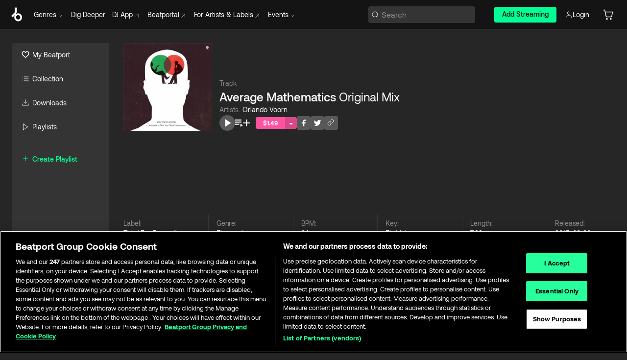

--- FILE ---
content_type: text/html; charset=utf-8
request_url: https://www.beatport.com/track/average-mathematics-original-mix/6428909
body_size: 90057
content:
<!DOCTYPE html><html lang="en"><head><meta charSet="utf-8" data-next-head=""/><meta name="viewport" content="width=device-width" data-next-head=""/><link rel="canonical" hrefLang="en" href="https://www.beatport.com/track/average-mathematics-original-mix/6428909" data-next-head=""/><link rel="alternate" hrefLang="de" href="https://www.beatport.com/de/track/average-mathematics-original-mix/6428909" data-next-head=""/><link rel="alternate" hrefLang="fr" href="https://www.beatport.com/fr/track/average-mathematics-original-mix/6428909" data-next-head=""/><link rel="alternate" hrefLang="es" href="https://www.beatport.com/es/track/average-mathematics-original-mix/6428909" data-next-head=""/><link rel="alternate" hrefLang="it" href="https://www.beatport.com/it/track/average-mathematics-original-mix/6428909" data-next-head=""/><link rel="alternate" hrefLang="ja" href="https://www.beatport.com/ja/track/average-mathematics-original-mix/6428909" data-next-head=""/><link rel="alternate" hrefLang="pt" href="https://www.beatport.com/pt/track/average-mathematics-original-mix/6428909" data-next-head=""/><link rel="alternate" hrefLang="nl" href="https://www.beatport.com/nl/track/average-mathematics-original-mix/6428909" data-next-head=""/><title data-next-head="">Orlando Voorn - Average Mathematics (Original Mix) [Third Ear Recordings] | Music &amp; Downloads on Beatport</title><meta property="og:title" content="Orlando Voorn - Average Mathematics (Original Mix) [Third Ear Recordings] | Music &amp; Downloads on Beatport" data-next-head=""/><meta property="og:description" content="Download &amp; Stream Orlando Voorn - Average Mathematics (Original Mix) [Third Ear Recordings] in highest quality | Find the latest releases here | #1 source for DJ Sets and more" data-next-head=""/><meta property="og:image" content="https://geo-media.beatport.com/image_size/500x500/06589d82-8f7f-4bcf-94d6-72be9ec0f7d7.jpg" data-next-head=""/><meta name="twitter:card" content="summary_large_image" data-next-head=""/><meta name="twitter:title" content="Orlando Voorn - Average Mathematics (Original Mix) [Third Ear Recordings] | Music &amp; Downloads on Beatport" data-next-head=""/><meta name="twitter:description" content="Download &amp; Stream Orlando Voorn - Average Mathematics (Original Mix) [Third Ear Recordings] in highest quality | Find the latest releases here | #1 source for DJ Sets and more" data-next-head=""/><meta name="twitter:image" content="https://geo-media.beatport.com/image_size/500x500/06589d82-8f7f-4bcf-94d6-72be9ec0f7d7.jpg" data-next-head=""/><meta name="description" content="Download &amp; Stream Orlando Voorn - Average Mathematics (Original Mix) [Third Ear Recordings] in highest quality | Find the latest releases here | #1 source for DJ Sets and more" data-next-head=""/><link rel="icon" type="image/x-icon" href="/images/favicon-48x48.png" data-next-head=""/><link href="https://js.recurly.com/v4/recurly.css" rel="stylesheet" type="text/css" data-next-head=""/><meta name="bp-env" content="production"/><link rel="preload" href="/icons/sprite.svg" as="image"/><link rel="preload" href="/_next/static/media/9617edd9e02a645a-s.p.ttf" as="font" type="font/ttf" crossorigin="anonymous" data-next-font="size-adjust"/><link rel="preload" href="/_next/static/media/9438673d1e72232d-s.p.ttf" as="font" type="font/ttf" crossorigin="anonymous" data-next-font="size-adjust"/><link rel="preload" href="/_next/static/media/db5c0e5da3a6b3a9-s.p.ttf" as="font" type="font/ttf" crossorigin="anonymous" data-next-font="size-adjust"/><script id="google-analytics" data-nscript="beforeInteractive">
                (function(w,d,s,l,i){w[l]=w[l]||[];w[l].push({'gtm.start':
                new Date().getTime(),event:'gtm.js'});var f=d.getElementsByTagName(s)[0],
                j=d.createElement(s),dl=l!='dataLayer'?'&l='+l:'';j.async=true;j.src=
                'https://www.googletagmanager.com/gtm.js?id='+i+dl;f.parentNode.insertBefore(j,f);
                })(window,document,'script','dataLayer','GTM-TXN4GRJ');
            </script><link rel="preload" href="/_next/static/css/875348070ae80ebd.css" as="style"/><link rel="stylesheet" href="/_next/static/css/875348070ae80ebd.css" data-n-g=""/><noscript data-n-css=""></noscript><script defer="" nomodule="" src="/_next/static/chunks/polyfills-42372ed130431b0a.js"></script><script id="ab-tasty" src="https://try.abtasty.com/6a6f6df6afac8eb063d6dbbd68afdcc7.js" defer="" data-nscript="beforeInteractive"></script><script src="https://songbird.cardinalcommerce.com/edge/v1/songbird.js" defer="" data-nscript="beforeInteractive"></script><script id="pap_x2s6df8d" src="https://loopmasters.postaffiliatepro.com/scripts/trackjs.js" defer="" data-nscript="beforeInteractive"></script><script src="/_next/static/chunks/webpack-1de7c9dfeedfe132.js" defer=""></script><script src="/_next/static/chunks/framework-c65ff8b3b39d682e.js" defer=""></script><script src="/_next/static/chunks/main-fc31bb319f2e8acc.js" defer=""></script><script src="/_next/static/chunks/pages/_app-5e2fffec16b10325.js" defer=""></script><script src="/_next/static/chunks/5584-645504cf5d0ac7f3.js" defer=""></script><script src="/_next/static/chunks/1672-ad91e904d5eccb26.js" defer=""></script><script src="/_next/static/chunks/7642-7da32f6e1a38c097.js" defer=""></script><script src="/_next/static/chunks/1662-bf5a1a51c032dba1.js" defer=""></script><script src="/_next/static/chunks/pages/track/%5Bdescription%5D/%5Bid%5D-8f744cd4a0359b67.js" defer=""></script><script src="/_next/static/YwbQyc4X7oJIKHZmXR3k0/_buildManifest.js" defer=""></script><script src="/_next/static/YwbQyc4X7oJIKHZmXR3k0/_ssgManifest.js" defer=""></script><style data-styled="" data-styled-version="6.1.19">.ijeyIR{box-sizing:border-box;display:flex;flex-direction:row;justify-content:center;align-items:center;padding:0.313rem 1rem 0.438rem;gap:0.5rem;border-radius:0.25rem;cursor:pointer;font-family:'aeonikFont','aeonikFont Fallback';font-size:0.875rem;line-height:1.25rem;font-weight:500;color:#141414;}/*!sc*/
.ijeyIR.primary{background:#01FF95;}/*!sc*/
.ijeyIR.primary:hover{background:#00E586;}/*!sc*/
.ijeyIR.primary.primary.disabled{pointer-events:none;color:#343434;background:#5A5A5A;}/*!sc*/
.ijeyIR.outline{border:0.063rem solid;border-image-source:linear-gradient( 0deg,rgba(0,0,0,0.6),rgba(0,0,0,0.6) ),linear-gradient( 0deg,#01FF95,#01FF95 );color:#01FF95;}/*!sc*/
.ijeyIR.outline:hover{border:0.063rem solid;color:#141414;background:#01FF95;}/*!sc*/
.ijeyIR.outline.outline.disabled{background:transparent;color:#01FF95;opacity:50%;}/*!sc*/
.ijeyIR.outline-secondary{border:0.063rem solid;border-color:#8C8C8C;color:#FFFFFF;}/*!sc*/
.ijeyIR.outline-secondary:hover{background:#8C8C8C;}/*!sc*/
.ijeyIR.outline-secondary.outline.disabled{background:transparent;color:#FFFFFF;opacity:50%;}/*!sc*/
.ijeyIR.tertiary{color:#FFFFFF;background:#8C8C8C;}/*!sc*/
.ijeyIR.tertiary:hover{background:#4D4D4D;}/*!sc*/
.ijeyIR.tertiary.tertiary.disabled{background:#8C8C8C;opacity:0.5;}/*!sc*/
.ijeyIR.secondary{color:#FFFFFF;background:#4D4D4D;}/*!sc*/
.ijeyIR.secondary:hover{background:#8C8C8C;}/*!sc*/
.ijeyIR.secondary.disabled{background:#8C8C8C;opacity:0.5;}/*!sc*/
.ijeyIR.danger{color:#FFFFFF;background:#CF222E;}/*!sc*/
.ijeyIR.danger:hover{background:#CF222E;}/*!sc*/
.ijeyIR.danger.disabled{background:#8C8C8C;opacity:0.5;}/*!sc*/
.ijeyIR.transparent,.ijeyIR.transparent-danger{color:#FFFFFF;border:0.125rem solid #5A5A5A;padding:0.313rem 0.75rem;gap:0.375rem;}/*!sc*/
.ijeyIR.transparent:hover{background:#5A5A5A;}/*!sc*/
.ijeyIR.transparent-danger:hover{border:0.125rem solid #CF222E;background:#CF222E;}/*!sc*/
.ijeyIR.link{color:#FFFFFF;}/*!sc*/
.ijeyIR.primary-link{color:#01FF95;}/*!sc*/
.ijeyIR.primary-link.disabled{cursor:default;}/*!sc*/
.ijeyIR.text{color:#B3B3B3;}/*!sc*/
.ijeyIR.text:hover{color:#FFFFFF;text-decoration:underline;}/*!sc*/
.ijeyIR.underline-link{color:#B3B3B3;text-decoration:underline;padding:0.25rem;}/*!sc*/
.ijeyIR.unstyled{background:none;border:none;padding:0;margin:0;color:inherit;background-color:transparent;}/*!sc*/
.ijeyIR.w-100{width:100%;}/*!sc*/
.ijeyIR.w-75{width:75%;}/*!sc*/
.ijeyIR.w-50{width:50%;}/*!sc*/
.ijeyIR.w-25{width:25%;}/*!sc*/
.ijeyIR.squared{padding:0.313rem;}/*!sc*/
data-styled.g1[id="Button-style__ButtonStyled-sc-d61a654-0"]{content:"ijeyIR,"}/*!sc*/
.juetxu{position:relative;margin-left:0.75rem;padding:0.5rem 0;}/*!sc*/
.juetxu a,.juetxu button{display:flex;flex-direction:row;gap:0.3125rem;cursor:pointer;align-items:center;padding:0.313rem 0.25rem 0.438rem 0.25rem;color:#FFFFFF;}/*!sc*/
.juetxu a svg,.juetxu button svg{stroke:#FFFFFF;}/*!sc*/
@media (min-width: 1200px){.juetxu a:hover,.juetxu button:hover{color:#01FF95;}.juetxu a:hover svg,.juetxu button:hover svg{stroke:#01FF95;}}/*!sc*/
@media (min-width: 1200px){.juetxu a,.juetxu button{padding:0;}.juetxu a svg,.juetxu button svg{width:1.3rem;height:1.3rem;}}/*!sc*/
data-styled.g29[id="HeaderCart-style__AccountCartMenuItem-sc-1d237d81-2"]{content:"juetxu,"}/*!sc*/
.NbRgr{position:absolute;top:3.6875rem;left:50%;transform:translate(-50%,1px);transition:opacity 0.2s ease;background:#141414;border-radius:0 0 1rem 1rem;display:block;z-index:900;cursor:default;opacity:0;visibility:hidden;pointer-events:none;box-shadow:0 0.5rem 1.5rem rgba(0,0,0,0.5);}/*!sc*/
.NbRgr[data-dropdown-type='genre']{width:100%;max-width:90rem;}/*!sc*/
.NbRgr[data-dropdown-type='events']{left:auto;min-width:12.5rem;margin:0 0 0 4.75rem;}/*!sc*/
.NbRgr[data-visible='true']{opacity:1;pointer-events:auto;visibility:visible;}/*!sc*/
data-styled.g40[id="HeaderDropdownToggle-style__DropdownMenu-sc-8d48e9cb-0"]{content:"NbRgr,"}/*!sc*/
.bnLgXh{display:flex;flex-direction:column;padding:0.5rem 0;}/*!sc*/
.bnLgXh a{padding:0.5rem 1.5rem;color:#B3B3B3;text-decoration:none;display:flex;align-items:center;transition:background-color 0.2s ease;}/*!sc*/
.bnLgXh a:hover{color:#FFFFFF;}/*!sc*/
.bnLgXh a:hover >svg{stroke:#01FF95;}/*!sc*/
data-styled.g42[id="HeaderEventsSubMenu-style__EventsSubMenuWrapper-sc-d3bdcde1-0"]{content:"bnLgXh,"}/*!sc*/
.enfcr{display:grid;grid-template-columns:1fr;flex-direction:row;justify-content:space-between;align-items:flex-start;width:100%;padding:1.5rem;gap:2rem;}/*!sc*/
data-styled.g48[id="HeaderGenreSubMenu-style__GenreDropDownGrid-sc-41f97c98-4"]{content:"enfcr,"}/*!sc*/
.dLqcKV{display:flex;flex-direction:row;position:absolute;top:0;left:0;right:0;z-index:1000;height:60px;width:100%;font-size:0.875rem;background:#141414;border-bottom:0.0625rem solid #333333;}/*!sc*/
.dLqcKV.header-fixed{position:fixed;}/*!sc*/
.dLqcKV ul> li{display:inline-flex;vertical-align:middle;}/*!sc*/
.dLqcKV span:not(.new_tag){display:flex;flex-direction:row;}/*!sc*/
.dLqcKV span:not(.new_tag) >img{margin-right:0.25rem;}/*!sc*/
.dLqcKV span:not(.new_tag) svg{stroke:#8C8C8C;}/*!sc*/
@keyframes slideDown{from{transform:translateY(-100%);}to{transform:translateY(0);}}/*!sc*/
data-styled.g50[id="Header-style__HeaderWrapper-sc-8ba2c440-0"]{content:"dLqcKV,"}/*!sc*/
.iNvsde{display:flex;flex-direction:row;width:100%;max-width:90rem;margin:0 auto;align-items:center;}/*!sc*/
.iNvsde svg{stroke:#8C8C8C;}/*!sc*/
.iNvsde >ul .dropdown_menu{animation:growDown 300ms ease-in-out forwards;transform-origin:top center;}/*!sc*/
.iNvsde >ul >li{line-height:1.25rem;padding:1.25rem 0.4375rem;cursor:pointer;}/*!sc*/
.iNvsde >ul >li.header_item:not(.dropdown_toggle):hover div{display:flex;}/*!sc*/
.iNvsde >ul >li.account button{padding:0;}/*!sc*/
.iNvsde >ul >li button{font-weight:400;}/*!sc*/
.iNvsde >ul .header_item [aria-expanded="true"] .rotatable svg{stroke:#01FF95;transform:rotate(180deg);margin-top:0.3125rem;}/*!sc*/
.iNvsde >ul .header_item .svg_wrapper{display:flex;align-items:center;height:100%;}/*!sc*/
.iNvsde >ul .header_item .svg_wrapper img{border-radius:50%;}/*!sc*/
.iNvsde >ul .header_item a[target="_blank"]:hover svg{stroke:#01FF95;}/*!sc*/
.iNvsde span{align-items:center;}/*!sc*/
.iNvsde span >img{margin-left:0.125rem;margin-bottom:0.0625rem;}/*!sc*/
@keyframes growDown{0%{transform:scaleY(0);}100%{transform:scaleY(1);}}/*!sc*/
data-styled.g52[id="Header-style__DesktopHeader-sc-8ba2c440-2"]{content:"iNvsde,"}/*!sc*/
.gSbytK{min-width:8rem;margin-left:1rem;}/*!sc*/
.gSbytK >li{padding:0 0 0 0.25rem;}/*!sc*/
.gSbytK >li button{padding:0.8rem 0.75rem 0.5rem 0.25rem;}/*!sc*/
@media (min-width: 768px){.gSbytK{width:100%;}}/*!sc*/
@media (min-width: 1200px){.gSbytK{min-width:44.5rem;}}/*!sc*/
data-styled.g53[id="Header-style__LeftRegion-sc-8ba2c440-3"]{content:"gSbytK,"}/*!sc*/
.kkpwdl{display:flex;justify-content:flex-end;align-items:center;width:100%;padding-right:1.25rem;}/*!sc*/
.kkpwdl .svg_wrapper{display:flex;align-items:center;height:100%;}/*!sc*/
.kkpwdl div.account_avatar{width:2rem;height:2rem;}/*!sc*/
.kkpwdl div.account_avatar img{border-radius:50%;}/*!sc*/
.kkpwdl .subscription_button a{padding:0.313rem 1rem 0.438rem;border-radius:0.25rem;font-weight:500;color:#141414;background:#01FF95;}/*!sc*/
.kkpwdl .subscription_button a:hover{background:#00E586;}/*!sc*/
@media (min-width: 768px){.kkpwdl{min-width:9.5rem;max-width:49.375rem;}}/*!sc*/
@media (min-width: 1200px){.kkpwdl li.search:first-child{width:100%;max-width:28.375rem;padding:0 0.5rem 0 0;}.kkpwdl li.subscription_button{min-width:9rem;}}/*!sc*/
data-styled.g54[id="Header-style__RightRegion-sc-8ba2c440-4"]{content:"kkpwdl,"}/*!sc*/
.jbAoJh{height:1.8125rem;width:1.375rem;margin-right:0.625rem;}/*!sc*/
data-styled.g57[id="Header-style__BeatportLogoLarge-sc-8ba2c440-7"]{content:"jbAoJh,"}/*!sc*/
.dtastp{display:flex;align-items:center;width:100%;max-width:28.375rem;padding:0 1.5rem;}/*!sc*/
.dtastp >button>svg{margin-right:1.25rem;height:1.25rem;stroke-width:0.125rem;}/*!sc*/
data-styled.g60[id="Header-style__HeaderSearchWrapper-sc-8ba2c440-10"]{content:"dtastp,"}/*!sc*/
.biDNjJ{display:flex;flex:1;width:100%;border:0.0625rem solid #383838;border-radius:0.25rem;background:#343434;}/*!sc*/
.biDNjJ:focus-within{border:0.0625rem solid #01FF95;box-shadow:0px 0px 0px 3px rgba(1, 255, 149, 0.15);outline:0.125rem solid transparent;outline-offset:0.125rem;}/*!sc*/
.biDNjJ div:first-child{display:flex;align-items:center;pointer-events:none;margin-left:0.3125rem;}/*!sc*/
.biDNjJ button{display:flex;align-items:center;margin-right:0.625rem;z-index:100000;}/*!sc*/
.biDNjJ img{margin-left:0.3125rem;margin-top:0.0625rem;height:1rem;width:1rem;}/*!sc*/
.biDNjJ input{height:2rem;margin-left:0.3125rem;width:100%;background:inherit;outline:none;border:none;}/*!sc*/
.biDNjJ input::placeholder{color:#8C8C8C;}/*!sc*/
data-styled.g61[id="Header-style__HeaderSearch-sc-8ba2c440-11"]{content:"biDNjJ,"}/*!sc*/
.euLgcx{font-size:max(100%,16px);}/*!sc*/
.euLgcx:focus::placeholder{color:transparent;}/*!sc*/
data-styled.g64[id="Search-style__SearchInput-sc-224b2fdd-1"]{content:"euLgcx,"}/*!sc*/
.fJivyZ{position:fixed;top:3.75rem;left:calc(100% - 370px);width:22.5rem;display:flex;flex-direction:column;gap:0.5rem;font-size:0.875rem;line-height:1.25rem;z-index:999;}/*!sc*/
@media (min-width: 580px){.fJivyZ{left:calc(100% - 385px);}}/*!sc*/
@media (min-width: 768px){.fJivyZ{left:calc(100% - 385px);}}/*!sc*/
@media (min-width: 1200px){.fJivyZ{left:calc(100% - 385px);}}/*!sc*/
@media (min-width: 1440px){.fJivyZ{left:initial;right:calc((100% - 1371px) / 2);}}/*!sc*/
data-styled.g97[id="Notifications-style__Wrapper-sc-212da99e-1"]{content:"fJivyZ,"}/*!sc*/
.ocBeZ{padding:8px;font-family:'aeonikFont','aeonikFont Fallback';font-style:normal;font-weight:400;font-size:12px;line-height:14px;color:#8C8C8C;}/*!sc*/
.ocBeZ.p-0{padding:0;}/*!sc*/
.ocBeZ.px-0{padding-left:0;padding-right:0;}/*!sc*/
.ocBeZ.py-0{padding-top:0;padding-bottom:0;}/*!sc*/
.ocBeZ .tombstoned{opacity:0.15;}/*!sc*/
.ocBeZ .selectable:hover{opacity:1;}/*!sc*/
data-styled.g98[id="Table-style__TableCell-sc-daa17f0f-0"]{content:"ocBeZ,"}/*!sc*/
.eueOuj{width:100%;display:flex;flex-direction:row;justify-content:space-between;align-items:center;height:40px;background:#343434;margin:0 0 2px;}/*!sc*/
.eueOuj.selected{background:#494949;}/*!sc*/
.eueOuj.tombstoned{background:#282828;}/*!sc*/
.eueOuj.tombstoned a{pointer-events:none;}/*!sc*/
.eueOuj.tombstoned:hover{background:#282828;}/*!sc*/
.eueOuj svg.album-cover{display:none;position:absolute;margin-left:15px;}/*!sc*/
.eueOuj:hover{background:#494949;position:relative;}/*!sc*/
.eueOuj:hover div.chart-cell{color:white;}/*!sc*/
.eueOuj:hover svg.album-cover{display:inline;}/*!sc*/
.eueOuj:hover:hover::before{display:none;content:"";position:absolute;top:100%;left:50%;font-weight:400;font-size:12px;line-height:16px;border-radius:8px;transition:background 0.2s;z-index:1;background:#141414;color:#FFFFFF;margin-left:-5px;border:5px solid transparent;border-top-color:#141414;}/*!sc*/
.eueOuj div:nth-child(2){flex-grow:1;}/*!sc*/
data-styled.g99[id="Table-style__TableRow-sc-daa17f0f-1"]{content:"eueOuj,"}/*!sc*/
.hkdCjs{display:flex;flex-direction:column;justify-content:flex-start;align-items:flex-start;width:100%;}/*!sc*/
data-styled.g100[id="Table-style__TableData-sc-daa17f0f-2"]{content:"hkdCjs,"}/*!sc*/
.eiLxDd{width:100%;display:flex;flex-direction:row;justify-content:space-between;align-items:center;text-transform:uppercase;}/*!sc*/
data-styled.g101[id="Table-style__TableHeader-sc-daa17f0f-3"]{content:"eiLxDd,"}/*!sc*/
.iQGXHD{width:100%;display:flex;flex-direction:column;justify-content:flex-start;align-items:flex-start;margin-top:12px;border-top:1px solid #333333;}/*!sc*/
.iQGXHD a:hover{text-decoration:underline;}/*!sc*/
data-styled.g102[id="Table-style__Table-sc-daa17f0f-4"]{content:"iQGXHD,"}/*!sc*/
.eRdJSx{display:flex;flex-direction:row;justify-content:center;align-items:center;float:inline-end;}/*!sc*/
data-styled.g109[id="AddToCart-style__Control-sc-c1c0d228-0"]{content:"eRdJSx,"}/*!sc*/
.gnZIxO{border:none;margin:0;padding:0;font:inherit;background:transparent;cursor:pointer;width:3.75rem;background:#FF53A0;color:#FFFFFF;border-radius:0.25rem 0rem 0rem 0.25rem;padding:0.25rem 0.5rem;font-family:'aeonikFont','aeonikFont Fallback';font-style:normal;font-weight:700;font-size:0.75rem;line-height:1rem;text-align:center;}/*!sc*/
data-styled.g112[id="AddToCart-style__PriceButton-sc-c1c0d228-3"]{content:"gnZIxO,"}/*!sc*/
.cEcpzi{border:none;margin:0;padding:0;font:inherit;background:transparent;cursor:pointer;background:#d64988;border-radius:0rem 0.25rem 0.25rem 0rem;padding:0.25rem;font-weight:700;font-size:0.75rem;line-height:1rem;}/*!sc*/
.cEcpzi i{margin:0.25rem;display:inline-block;vertical-align:middle;border-left:0.25rem solid transparent;border-right:0.25rem solid transparent;border-top:0.25rem solid #FFFFFF;}/*!sc*/
.cEcpzi >div>svg{width:1rem;height:1rem;}/*!sc*/
data-styled.g114[id="AddToCart-style__ArrowButton-sc-c1c0d228-5"]{content:"cEcpzi,"}/*!sc*/
.bZCrsf{display:none;flex-direction:center;justify-content:center;background:#000;padding:4px;font-weight:400;font-size:12px;line-height:16px;border-radius:8px;transition:background 0.2s;background:#141414;color:#FFFFFF;text-align:center;padding:4px 4px;width:86px;position:absolute;z-index:2;filter:none;left:50%;margin-left:-43px;}/*!sc*/
.bZCrsf.top{bottom:155%;}/*!sc*/
.bZCrsf.top:after{position:absolute;content:"";top:100%;left:50%;margin-left:-5px;border:5px solid transparent;border-top-color:#141414;}/*!sc*/
.bZCrsf.top-left{bottom:155%;left:-60%;}/*!sc*/
.bZCrsf.top-left:after{position:absolute;content:"";top:100%;margin-right:-50px;border:5px solid transparent;border-top-color:#141414;}/*!sc*/
.bZCrsf.top-right{bottom:155%;right:-60%;}/*!sc*/
.bZCrsf.top-right:after{position:absolute;content:"";top:100%;margin-left:-50px;border:5px solid transparent;border-top-color:#141414;}/*!sc*/
.bZCrsf.bottom{top:115%;}/*!sc*/
.bZCrsf.bottom:before{position:absolute;content:"";bottom:100%;left:50%;margin-left:-5px;border:5px solid transparent;border-bottom-color:#141414;}/*!sc*/
.bZCrsf.left{right:calc(100% + 0.4rem);top:0;bottom:0;margin:auto 0;left:unset;margin-left:unset;height:1.7rem;padding:0.3rem 0.6rem;width:600px;max-width:max-content;}/*!sc*/
.bZCrsf.left:after{position:absolute;content:"";top:50%;left:100%;margin-top:-5px;border:5px solid transparent;border-left-color:#141414;}/*!sc*/
data-styled.g117[id="Tooltip-style__TooltipContainer-sc-715cbc58-0"]{content:"bZCrsf,"}/*!sc*/
.gMqswG{position:relative;}/*!sc*/
.gMqswG:hover .Tooltip-style__TooltipContainer-sc-715cbc58-0{display:flex;}/*!sc*/
data-styled.g118[id="Tooltip-style__Wrapper-sc-715cbc58-1"]{content:"gMqswG,"}/*!sc*/
.kFZIkq{display:flex;align-items:center;position:relative;}/*!sc*/
.kFZIkq:hover svg{filter:drop-shadow(0 0 7px #fff);}/*!sc*/
.kFZIkq:disabled svg{filter:unset;}/*!sc*/
data-styled.g119[id="AddToPlaylist-style__Control-sc-656bcea4-0"]{content:"kFZIkq,"}/*!sc*/
.hUFVVX{display:flex;align-items:center;position:relative;}/*!sc*/
.hUFVVX:hover svg{filter:drop-shadow(0 0 7px #fff);}/*!sc*/
.hUFVVX:disabled svg{filter:unset;}/*!sc*/
data-styled.g120[id="AddToQueue-style__Control-sc-2c5d32af-0"]{content:"hUFVVX,"}/*!sc*/
.kyoyxE{display:flex;align-items:center;position:relative;}/*!sc*/
.kyoyxE:hover svg{filter:drop-shadow(0 0 7px #FFFFFF);fill:#FFFFFF;}/*!sc*/
.kyoyxE:disabled svg{filter:unset;}/*!sc*/
data-styled.g121[id="Play-style__Control-sc-bdba3bac-0"]{content:"kyoyxE,"}/*!sc*/
.dQMREa{position:relative;background:#585858;border-radius:4px;padding:6px;transition:background 0.2s;}/*!sc*/
.dQMREa:hover{background:#383838;cursor:pointer;}/*!sc*/
data-styled.g122[id="Share-style__CopyBtn-sc-377d9d38-0"]{content:"dQMREa,"}/*!sc*/
.gTuXzf{display:flex;flex-direction:column;gap:4px;}/*!sc*/
.gTuXzf span{ont-family:"Aeonik";font-style:normal;font-weight:400;font-size:14px;line-height:20px;letter-spacing:-0.006em;color:#FFFFFF;}/*!sc*/
.gTuXzf div{display:flex;flex-direction:row;gap:8px;width:100%;}/*!sc*/
.gTuXzf div input{padding:4px 8px;width:100%;background:#ffffff;border:1px solid #d0d7de;border-radius:4px;font-family:'aeonikFont','aeonikFont Fallback';font-style:normal;font-weight:400;font-size:14px;line-height:20px;color:#8C8C8C;}/*!sc*/
data-styled.g123[id="Share-style__LinkItem-sc-377d9d38-1"]{content:"gTuXzf,"}/*!sc*/
.gkGrMR{position:absolute;display:flex;flex-direction:column;gap:16px;padding:16px;top:25px;right:0;width:275px;background:#262626;border:1px solid #383838;filter:drop-shadow(0px 8px 24px rgba(0,0,0,0.2));border-radius:6px;z-index:10;transition:opacity 0.3s;visibility:hidden;opacity:1;}/*!sc*/
data-styled.g124[id="Share-style__ShareLink-sc-377d9d38-2"]{content:"gkGrMR,"}/*!sc*/
.kAYAlh{position:relative;background:#585858;border-radius:4px;padding:6px;transition:background 0.2s;}/*!sc*/
.kAYAlh.disabled{cursor:not-allowed;}/*!sc*/
.kAYAlh.enabled:hover{background:#383838;cursor:pointer;}/*!sc*/
.kAYAlh.enabled:hover .Share-style__ShareLink-sc-377d9d38-2{visibility:visible;opacity:1;}/*!sc*/
data-styled.g125[id="Share-style__Item-sc-377d9d38-3"]{content:"kAYAlh,"}/*!sc*/
.jJBBIf{display:flex;flex-direction:row;justify-content:space-between;align-items:center;gap:8px;}/*!sc*/
data-styled.g126[id="Share-style__Wrapper-sc-377d9d38-4"]{content:"jJBBIf,"}/*!sc*/
.fRfnMo{text-overflow:ellipsis;overflow:hidden;width:auto;}/*!sc*/
data-styled.g131[id="Marquee-style__MarqueeElement-sc-b0373cc7-0"]{content:"fRfnMo,"}/*!sc*/
.cgyUez{overflow:hidden;width:100%;display:grid;grid-auto-flow:column;position:relative;white-space:nowrap;}/*!sc*/
.cgyUez>.Marquee-style__MarqueeElement-sc-b0373cc7-0{display:inline-block;width:max-content;}/*!sc*/
.cgyUez>.Marquee-style__MarqueeElement-sc-b0373cc7-0:nth-child(2){margin-left:16px;visibility:hidden;}/*!sc*/
.cgyUez>.Marquee-style__MarqueeElement-sc-b0373cc7-0{white-space:nowrap;}/*!sc*/
.REvIQ{overflow:hidden;width:100%;display:grid;grid-auto-flow:column;position:relative;}/*!sc*/
.REvIQ>.Marquee-style__MarqueeElement-sc-b0373cc7-0{display:inline-block;width:max-content;}/*!sc*/
.REvIQ>.Marquee-style__MarqueeElement-sc-b0373cc7-0:nth-child(2){margin-left:16px;visibility:hidden;}/*!sc*/
.kFHWkd{overflow:hidden;width:100%;display:grid;grid-auto-flow:column;position:relative;max-width:17rem;white-space:nowrap;}/*!sc*/
.kFHWkd>.Marquee-style__MarqueeElement-sc-b0373cc7-0{display:inline-block;width:max-content;}/*!sc*/
.kFHWkd>.Marquee-style__MarqueeElement-sc-b0373cc7-0:nth-child(2){margin-left:16px;visibility:hidden;}/*!sc*/
.kFHWkd>.Marquee-style__MarqueeElement-sc-b0373cc7-0{white-space:nowrap;}/*!sc*/
data-styled.g132[id="Marquee-style__MarqueeWrapper-sc-b0373cc7-1"]{content:"cgyUez,REvIQ,kFHWkd,"}/*!sc*/
.jauYou{display:grid;grid-template-columns:1fr;width:100%;}/*!sc*/
data-styled.g133[id="Marquee-style__MarqueeGrid-sc-b0373cc7-2"]{content:"jauYou,"}/*!sc*/
.jkGylL{font-family:'aeonikFont','aeonikFont Fallback';font-style:normal;font-weight:400;font-size:0.75rem;line-height:1rem;text-align:center;width:2.25rem;min-width:2.25rem;}/*!sc*/
.jkGylL.active{font-size:1rem;color:#FFFFFF;}/*!sc*/
data-styled.g135[id="Tables-shared-style__TrackNo-sc-74ae448d-1"]{content:"jkGylL,"}/*!sc*/
.kvuRbj{display:flex;}/*!sc*/
data-styled.g138[id="Tables-shared-style__TitleRow-sc-74ae448d-4"]{content:"kvuRbj,"}/*!sc*/
.bjvFIT{font-family:'aeonikFont','aeonikFont Fallback';font-style:normal;font-weight:700;font-size:0.688rem;line-height:1rem;letter-spacing:0.005em;color:#FFFFFF;}/*!sc*/
.bjvFIT span{font-weight:400;}/*!sc*/
data-styled.g139[id="Tables-shared-style__ReleaseName-sc-74ae448d-5"]{content:"bjvFIT,"}/*!sc*/
.iwyvna{display:flex;flex-direction:row;justify-content:flex-start;align-items:center;gap:0.625rem;}/*!sc*/
.iwyvna a.artwork{position:relative;}/*!sc*/
data-styled.g140[id="Tables-shared-style__ArtworkAndControls-sc-74ae448d-6"]{content:"iwyvna,"}/*!sc*/
.cogVwS .fade{opacity:0.25;transition:opacity 0.2s ease-in-out;}/*!sc*/
.cogVwS .row{justify-content:flex-start;}/*!sc*/
.cogVwS .row:hover .fade{opacity:1;}/*!sc*/
.cogVwS .row.current{background:#494949;}/*!sc*/
.cogVwS .cell{padding-top:0;padding-bottom:0;}/*!sc*/
.cogVwS .cell a:hover{text-decoration:underline;}/*!sc*/
.cogVwS .cell.price{font-size:0.875rem;font-weight:700;color:#ffffff;}/*!sc*/
.cogVwS .controls{padding-left:0;width:7.5rem;min-width:7.5rem;}/*!sc*/
.cogVwS .title{width:100%;flex-grow:1;overflow:hidden;}/*!sc*/
.cogVwS .title .container{overflow:hidden;}/*!sc*/
.cogVwS .title .container >div,.cogVwS .title .container >a>span{overflow:hidden;}/*!sc*/
.cogVwS .format{width:8.5rem;min-width:8.5rem;}/*!sc*/
.cogVwS .price{width:4.5rem;min-width:4.5rem;}/*!sc*/
.cogVwS .cart-actions{width:7.5rem;min-width:7.5rem;display:flex;justify-content:flex-end;}/*!sc*/
.cogVwS .card{width:7.5rem;min-width:7.5rem;display:flex;justify-content:flex-end;}/*!sc*/
.cogVwS.numbers .controls{width:10.3125rem;min-width:10.3125rem;}/*!sc*/
data-styled.g141[id="Tables-shared-style__Wrapper-sc-74ae448d-7"]{content:"cogVwS,"}/*!sc*/
.gnNNLl{display:flex;align-items:center;justify-content:flex-start;position:fixed;bottom:calc(0px + 1rem);right:1rem;height:2.5rem;padding:0 1rem;font-weight:500;background:#39C0DE;border-radius:2rem;color:#141414;overflow:hidden;transition:all 0.5s ease-in-out;z-index:3;max-width:2.5rem;}/*!sc*/
.gnNNLl >svg{min-width:1rem;min-height:1rem;margin-left:-0.2rem;margin-right:0.5rem;}/*!sc*/
.gnNNLl >span{transition:opacity 0.4s ease-in-out;opacity:0;}/*!sc*/
@media (min-width: 1024px){.gnNNLl{bottom:6rem;}.gnNNLl:hover{max-width:15rem;}.gnNNLl:hover >span{opacity:1;}}/*!sc*/
data-styled.g220[id="FeedbackButton-style__ButtonStyled-sc-f2d33d4-0"]{content:"gnNNLl,"}/*!sc*/
.ihbzho{background-color:#343434;display:flex;min-height:25rem;justify-content:center;padding:3rem 1.25rem 11rem 1.25rem;}/*!sc*/
@media (min-width: 1024px){.ihbzho{padding:3rem 1.25rem 7.7rem 1.25rem;}}/*!sc*/
data-styled.g232[id="Footer-style__FooterContainer-sc-b43f8293-0"]{content:"ihbzho,"}/*!sc*/
.fgpLBj{max-width:90rem;width:100%;margin:0 auto;display:flex;justify-content:space-between;gap:2rem 1rem;flex-direction:column;}/*!sc*/
@media (min-width: 768px){.fgpLBj{flex-direction:row;}}/*!sc*/
@media (min-width: 1024px){.fgpLBj{gap:2rem;}}/*!sc*/
@media (min-width: 1200px){.fgpLBj{padding:0 1.5rem;}}/*!sc*/
data-styled.g233[id="Footer-style__FooterMaxWidth-sc-b43f8293-1"]{content:"fgpLBj,"}/*!sc*/
.gUEqWx{display:flex;flex-direction:column;gap:2.5rem;flex:0 1 auto;order:1;min-width:15rem;justify-content:space-between;}/*!sc*/
@media (min-width: 1024px){.gUEqWx{min-width:16.25rem;}}/*!sc*/
data-styled.g234[id="Footer-style__BrandColumnContainer-sc-b43f8293-2"]{content:"gUEqWx,"}/*!sc*/
.byMywd{display:flex;flex-direction:column;justify-content:start;gap:2.5rem;}/*!sc*/
data-styled.g235[id="Footer-style__BrandWrapper-sc-b43f8293-3"]{content:"byMywd,"}/*!sc*/
.doukfB{display:flex;flex-wrap:wrap;align-items:center;gap:1rem;padding-right:0.625rem;}/*!sc*/
data-styled.g236[id="Footer-style__SocialLinksContainer-sc-b43f8293-4"]{content:"doukfB,"}/*!sc*/
.deeKUU{display:flex;flex-wrap:wrap;flex:1 1 auto;row-gap:2rem;max-width:45rem;order:3;justify-content:space-between;gap:1rem;}/*!sc*/
@media (min-width: 768px){.deeKUU{flex-wrap:nowrap;order:2;}}/*!sc*/
data-styled.g237[id="Footer-style__LinksColumnContainer-sc-b43f8293-5"]{content:"deeKUU,"}/*!sc*/
.frffGF{width:100%;}/*!sc*/
@media (min-width: 580px){.frffGF{max-width:10rem;}}/*!sc*/
data-styled.g238[id="Footer-style__LinksGroup-sc-b43f8293-6"]{content:"frffGF,"}/*!sc*/
.eCVjTm{color:#FFFFFF;font-family:'aeonikFont','aeonikFont Fallback';font-style:normal;font-weight:400;font-size:1rem;line-height:1.25rem;margin-bottom:1rem;display:block;}/*!sc*/
@media (min-width: 580px){.eCVjTm{font-size:0.75rem;line-height:1rem;}}/*!sc*/
data-styled.g239[id="Footer-style__GroupTitle-sc-b43f8293-7"]{content:"eCVjTm,"}/*!sc*/
.isQSnn{list-style:none;padding:0;}/*!sc*/
data-styled.g240[id="Footer-style__LinksList-sc-b43f8293-8"]{content:"isQSnn,"}/*!sc*/
.jkWbFH{color:#8C8C8C;font-family:'aeonikFont','aeonikFont Fallback';font-style:normal;font-weight:400;font-size:1rem;line-height:1.25rem;}/*!sc*/
.jkWbFH a,.jkWbFH button{cursor:pointer;}/*!sc*/
.jkWbFH button{text-align:start;font-weight:inherit;font-size:inherit;line-height:inherit;}/*!sc*/
.jkWbFH .listItemLink:hover,.jkWbFH button:hover{color:rgba(255,255,255,0.9);}/*!sc*/
@media (min-width: 580px){.jkWbFH{font-size:0.75rem;line-height:1rem;}}/*!sc*/
data-styled.g241[id="Footer-style__ListItem-sc-b43f8293-9"]{content:"jkWbFH,"}/*!sc*/
.bUSfnx{min-width:10.5rem;min-height:3.25rem;}/*!sc*/
data-styled.g242[id="Footer-style__LogoWrapper-sc-b43f8293-10"]{content:"bUSfnx,"}/*!sc*/
.dleova{display:block;color:#8C8C8C;font-size:0.75rem;font-family:'aeonikFont','aeonikFont Fallback';font-style:normal;font-weight:400;}/*!sc*/
data-styled.g243[id="Footer-style__Copyright-sc-b43f8293-11"]{content:"dleova,"}/*!sc*/
.fDLgIy{display:flex;flex-direction:row;gap:1rem;order:2;}/*!sc*/
@media (min-width: 768px){.fDLgIy{flex-direction:column;}}/*!sc*/
.fDLgIy a{width:fit-content;}/*!sc*/
data-styled.g244[id="Footer-style__MobileAppLinks-sc-b43f8293-12"]{content:"fDLgIy,"}/*!sc*/
.goQabg{display:flex;flex-direction:row;min-width:171px;width:208px;max-width:320px;position:sticky;max-height:calc(100vh - (60px + 7.625rem));top:calc(60px + 1.75rem);margin-left:1.5rem;}/*!sc*/
.goQabg .sidebar-content{background-color:#343434;flex:1;}/*!sc*/
.goQabg .sidebar-resizer{flex-grow:0;flex-shrink:0;flex-basis:0.375rem;justify-self:flex-end;cursor:col-resize;resize:horizontal;}/*!sc*/
.goQabg .sidebar-resizer:hover{width:0.1875rem;background-color:#141414;}/*!sc*/
data-styled.g245[id="Sidebar-style__DesktopSidebar-sc-800fab19-0"]{content:"goQabg,"}/*!sc*/
.kESCaB{position:relative;display:flex;align-items:center;font-size:1.25rem;padding:0.25rem 1.5rem;line-height:1.75rem;transition:all 0.1s ease-in-out;width:max-content;cursor:pointer;}/*!sc*/
@media (min-width: 1200px){.kESCaB{border-bottom:0.0625rem solid #2D2D2D;padding:0.75rem 1.25rem;margin-left:0;font-size:0.875rem;line-height:1.5rem;width:auto;}.kESCaB:hover{cursor:pointer;background-color:#2D2D2D;box-shadow:inset 0.125rem 0 0 0 #01FF95;}}/*!sc*/
.kESCaB svg{margin-right:0.5rem;width:1.5rem!important;height:auto!important;}/*!sc*/
.kESCaB .forward-arrow{width:0.9rem!important;height:0.9rem!important;margin-left:0.375rem;}/*!sc*/
@media (min-width: 1200px){.kESCaB svg{margin-right:0.375rem;width:1rem!important;height:1rem!important;}}/*!sc*/
data-styled.g252[id="Sidebar-style__SidebarLink-sc-800fab19-7"]{content:"kESCaB,"}/*!sc*/
.keYBJI{margin:0.5rem auto;background-color:#333333;width:calc(100% - 2 * 0.9375rem);height:0.0625rem;}/*!sc*/
data-styled.g255[id="Sidebar-style__HorizontalBar-sc-800fab19-10"]{content:"keYBJI,"}/*!sc*/
.kiDEvL{color:#01FF95;text-transform:capitalize;font-weight:500;font-size:1rem;align-items:flex-start;}/*!sc*/
.kiDEvL a{display:flex;align-items:center;}/*!sc*/
.kiDEvL:hover{color:#00E586;}/*!sc*/
@media (min-width: 1200px){.kiDEvL{font-size:0.875rem;}}/*!sc*/
.kiDEvL svg{margin-right:0.375rem;}/*!sc*/
data-styled.g258[id="Sidebar-style__CreatePlaylist-sc-800fab19-13"]{content:"kiDEvL,"}/*!sc*/
.dQXolN{flex-grow:1;display:flex;flex-direction:column;min-height:0;padding:0 1.25rem;}/*!sc*/
.dQXolN .element{margin:0.8rem 0;}/*!sc*/
.dQXolN .mobile-playlist-element{margin-bottom:1.5rem;}/*!sc*/
.dQXolN .mobile-playlist-element:first-of-type{margin-top:1rem;}/*!sc*/
.dQXolN.content{height:3.75rem;min-height:3.75rem;max-height:3.75rem;}/*!sc*/
.dQXolN.scrollable{flex-grow:1;overflow:auto;min-height:0;}/*!sc*/
.dQXolN.scrollable::-webkit-scrollbar{width:0rem;}/*!sc*/
.dQXolN.scrollable::-webkit-scrollbar-track{background-color:#343434;}/*!sc*/
.dQXolN.scrollable::-webkit-scrollbar-thumb{background-color:#2D2D2D;}/*!sc*/
.dQXolN.scrollable:hover::-webkit-scrollbar{width:0.3125rem;}/*!sc*/
data-styled.g260[id="Sidebar-style__PlaylistSectionContent-sc-800fab19-15"]{content:"dQXolN,"}/*!sc*/
.eNoXKa{position:relative;height:calc(100% - 12.9375rem);width:100%;}/*!sc*/
.eNoXKa div.wrapper{position:absolute;top:0;bottom:0;left:0;width:100%;display:flex;flex-direction:column;}/*!sc*/
data-styled.g261[id="Sidebar-style__PlaylistSectionContainer-sc-800fab19-16"]{content:"eNoXKa,"}/*!sc*/
.hyrOKP{position:relative;width:100%;background:#262626;min-height:calc(100vh - 60px);display:flex;justify-content:center;}/*!sc*/
data-styled.g262[id="MainLayout-style__MainWrapper-sc-897186c1-0"]{content:"hyrOKP,"}/*!sc*/
.gWbuuW{padding:1.75rem 0;width:100%;max-width:1420px;display:flex;margin-top:60px;}/*!sc*/
data-styled.g263[id="MainLayout-style__Main-sc-897186c1-1"]{content:"gWbuuW,"}/*!sc*/
.evSNZg{width:100%;padding:0 1.5rem;display:flex;flex-direction:column;justify-content:start;}/*!sc*/
@media (min-width: 1024px){.evSNZg{width:calc( 100% - 208px );}}/*!sc*/
data-styled.g264[id="MainLayout-style__MainContent-sc-897186c1-2"]{content:"evSNZg,"}/*!sc*/
.gElEAY{font-family:'aeonikFont','aeonikFont Fallback';font-style:normal;font-weight:500;font-size:11px;line-height:16px;letter-spacing:0.005em;color:#39C0DE;}/*!sc*/
.gElEAY a:hover{text-decoration:underline;}/*!sc*/
data-styled.g265[id="ArtistNames-sc-9ed174b1-0"]{content:"gElEAY,"}/*!sc*/
.jOvhlT{display:flex;flex-direction:row;justify-content:flex-start;align-items:center;gap:12px;height:34px;padding-right:12px;border-radius:22.5px;transition:background 0.2s;cursor:pointer;}/*!sc*/
.jOvhlT:hover{background:#343434;}/*!sc*/
data-styled.g266[id="CollectionControls-style__Controls-sc-3a6a5b4a-0"]{content:"jOvhlT,"}/*!sc*/
.cgOZtR{display:flex;flex-direction:row;justify-content:flex-start;align-items:center;gap:16px;}/*!sc*/
data-styled.g267[id="CollectionControls-style__Wrapper-sc-3a6a5b4a-1"]{content:"cgOZtR,"}/*!sc*/
.dRexod a.artwork>img{min-width:2.375rem;}/*!sc*/
.dRexod .droppable{width:100%;}/*!sc*/
.dRexod .cell.bpm a{white-space:nowrap;overflow:hidden;display:block;text-overflow:ellipsis;}/*!sc*/
.dRexod .cell.format{padding-left:0;}/*!sc*/
.dRexod .label{width:7.5rem;min-width:7.5rem;}/*!sc*/
.dRexod .date{width:7.5rem;min-width:7.5rem;}/*!sc*/
.dRexod .bpm{width:9.375rem;min-width:9.375rem;display:block;text-overflow:elipsis;white-space:no-wrap;}/*!sc*/
.dRexod .price{width:3.75rem;min-width:3.75rem;}/*!sc*/
.dRexod i.arrow{margin:0.25rem;display:inline-block;vertical-align:middle;width:0;height:0;border-left:0.25rem solid transparent;border-right:0.25rem solid transparent;border-top:0.25rem solid #01FF95;}/*!sc*/
.dRexod i.arrow.desc{transform:rotate(180deg);}/*!sc*/
data-styled.g278[id="TracksTable-style__TracksWrapper-sc-f9f83978-0"]{content:"dRexod,"}/*!sc*/
.kfHVZn{display:flex;flex-direction:row;justify-content:flex-stary;align-items:center;padding-bottom:4px;}/*!sc*/
.kfHVZn div.title{width:100%;}/*!sc*/
data-styled.g293[id="Panel-style__Heading-sc-638eed41-0"]{content:"kfHVZn,"}/*!sc*/
.daMnIx{display:flex;flex-direction:column;padding-bottom:4px;}/*!sc*/
data-styled.g294[id="Panel-style__Wrapper-sc-638eed41-1"]{content:"daMnIx,"}/*!sc*/
.fNsetf{opacity:0;display:none;width:100%;height:auto;}/*!sc*/
.fNsetf.active{display:contents;animation:fade 0.7s ease-in-out forwards;}/*!sc*/
@keyframes fade{from{opacity:0.7;}to{opacity:1;}}/*!sc*/
data-styled.g299[id="Carousel-style__Item-sc-67d0d2b0-4"]{content:"fNsetf,"}/*!sc*/
.fptYXr{position:relative;}/*!sc*/
.fptYXr.no-margin{margin:0 -24px;}/*!sc*/
@media (min-width: 580px){.fptYXr.no-margin{margin:0;}}/*!sc*/
@media (min-width: 1024px){.fptYXr:hover .Carousel-style__PrevButton-sc-67d0d2b0-5,.fptYXr:hover .Carousel-style__NextButton-sc-67d0d2b0-6{opacity:1;visibility:visible;display:block;}}/*!sc*/
data-styled.g302[id="Carousel-style__Items-sc-67d0d2b0-7"]{content:"fptYXr,"}/*!sc*/
.cCwhGt{display:flex;flex-direction:column;}/*!sc*/
data-styled.g303[id="Carousel-style__Wrapper-sc-67d0d2b0-8"]{content:"cCwhGt,"}/*!sc*/
.jptuUt{font-family:'aeonikFont','aeonikFont Fallback';font-weight:500;font-style:normal;font-size:1.25rem;line-height:30px;letter-spacing:0.3px;}/*!sc*/
data-styled.g306[id="Typography-style__HeadingH2-sc-ffbbda25-1"]{content:"jptuUt,"}/*!sc*/
.bCrkmA{width:100%;height:70px;display:flex;flex-direction:row;align-items:center;justify-content:center;flex-wrap:wrap;gap:0.75rem;padding:8px;}/*!sc*/
@media (min-width: 1024px){.bCrkmA{height:24px;justify-content:space-between;padding:0 0 0 4px;flex-wrap:nowrap;}.bCrkmA.no-price{justify-content:center;gap:16px;}.bCrkmA.price:last-child span{border-radius:0;}.bCrkmA.price:last-child span.price{padding-inline:0;width:4rem;}.bCrkmA.price:last-child span.arrow{width:1.5rem;}}/*!sc*/
data-styled.g326[id="ChartCard-style__Actions-sc-4819fae-0"]{content:"bCrkmA,"}/*!sc*/
.eWtOkL{display:flex;}/*!sc*/
.eWtOkL >:first-child{padding:0.25rem;}/*!sc*/
.eWtOkL >:first-child +*{padding:0.3125rem;}/*!sc*/
data-styled.g327[id="ChartCard-style__ActionsControls-sc-4819fae-1"]{content:"eWtOkL,"}/*!sc*/
.ilvPtX{display:flex;align-items:center;justify-content:center;position:absolute;width:100%;height:125px;top:100%;transition:top 0.2s ease-in-out;overflow:hidden;background:#343434;color:#FFFFFF;}/*!sc*/
@media (min-width: 1024px){.ilvPtX{height:24px;background:#696969;visibility:hidden;opacity:0;}}/*!sc*/
data-styled.g328[id="ChartCard-style__CardActions-sc-4819fae-2"]{content:"ilvPtX,"}/*!sc*/
.eOfltR{cursor:pointer;padding:0 16px;background:#343434;}/*!sc*/
data-styled.g329[id="ChartCard-style__CardButton-sc-4819fae-3"]{content:"eOfltR,"}/*!sc*/
.hZYeyM{width:100%;display:flex;flex-direction:row;align-items:center;justify-content:center;gap:8px;background:#343434;border-top:1px solid #262626;z-index:1;}/*!sc*/
@media (min-width: 1024px){.hZYeyM{display:none;}}/*!sc*/
data-styled.g330[id="ChartCard-style__CardControls-sc-4819fae-4"]{content:"hZYeyM,"}/*!sc*/
.bnpVAC{font-family:'aeonikFont','aeonikFont Fallback';font-style:normal;font-weight:700;font-size:14px;line-height:20px;height:20px;letter-spacing:-0.006em;position:absolute;bottom:35px;padding:8px;white-space:nowrap;overflow-x:clip;text-overflow:ellipsis;max-width:100%;transition:bottom 0.2s ease-in-out;z-index:1;}/*!sc*/
data-styled.g332[id="ChartCard-style__Title-sc-4819fae-6"]{content:"bnpVAC,"}/*!sc*/
.gqrEec{font-family:'aeonikFont','aeonikFont Fallback';font-style:normal;font-weight:700;font-size:13px;line-height:20px;height:20px;position:absolute;bottom:14px;padding:8px;white-space:nowrap;transition:bottom 0.2s ease-in-out;z-index:1;}/*!sc*/
data-styled.g333[id="ChartCard-style__Name-sc-4819fae-7"]{content:"gqrEec,"}/*!sc*/
.iYfsnI{position:absolute;height:100%;width:100%;background:linear-gradient(0deg,#000 0,transparent 50%);z-index:1;bottom:0px;transition:bottom 0.2s ease-in-out;}/*!sc*/
data-styled.g334[id="ChartCard-style__Overlay-sc-4819fae-8"]{content:"iYfsnI,"}/*!sc*/
@supports not(aspect-ratio){.fcohxM{padding-top:100%;height:0;position:relative;overflow:hidden;}}/*!sc*/
.fcohxM img{width:100%;object-fit:cover;height:auto;aspect-ratio:1/1;}/*!sc*/
@supports not(aspect-ratio){.fcohxM img{position:absolute;transform:translate(-50%,-50%);left:50%;top:50%;width:auto;max-width:100%;height:100%;}}/*!sc*/
data-styled.g335[id="ChartCard-style__ImageWrapper-sc-4819fae-9"]{content:"fcohxM,"}/*!sc*/
.CELLZ{width:100%;overflow:hidden;position:relative;}/*!sc*/
data-styled.g336[id="ChartCard-style__Meta-sc-4819fae-10"]{content:"CELLZ,"}/*!sc*/
.fTviSc{width:100%;max-width:17.8125rem;display:flex;flex-direction:column;}/*!sc*/
.fTviSc.actions .ChartCard-style__CardActions-sc-4819fae-2{top:calc(100% - 120px);z-index:2;}/*!sc*/
.fTviSc.hide-artist .ChartCard-style__Title-sc-4819fae-6{bottom:0px;}/*!sc*/
.fTviSc:not(.show-actions) .ChartCard-style__CardControls-sc-4819fae-4{display:none;}/*!sc*/
@media (min-width: 1024px){.fTviSc .ChartCard-style__CardActions-sc-4819fae-2{top:0;z-index:2;top:100%;visibility:visible;opacity:1;}.fTviSc.show-actions:hover .ChartCard-style__CardActions-sc-4819fae-2{top:calc(100% - 24px);visibility:visible;opacity:1;}.fTviSc.show-actions:hover .ChartCard-style__Title-sc-4819fae-6{bottom:60px;}.fTviSc.show-actions:hover .ChartCard-style__Name-sc-4819fae-7{bottom:40px;}.fTviSc.show-actions:hover .ChartCard-style__Overlay-sc-4819fae-8{bottom:24px;}.fTviSc.hide-artist:hover .ChartCard-style__Title-sc-4819fae-6{bottom:24px;}}/*!sc*/
@media (min-width: 1440px){.fTviSc{max-width:14.15rem;}}/*!sc*/
data-styled.g337[id="ChartCard-style__Wrapper-sc-4819fae-11"]{content:"fTviSc,"}/*!sc*/
.fGHnif{display:flex;flex-direction:row;gap:8px;width:100%;padding:4px 0;}/*!sc*/
data-styled.g358[id="GridSlider-style__GridRow-sc-d15c2b15-0"]{content:"fGHnif,"}/*!sc*/
.euiBfD{display:flex;flex-direction:column;justify-content:space-between;}/*!sc*/
data-styled.g359[id="GridSlider-style__GridWrapper-sc-d15c2b15-1"]{content:"euiBfD,"}/*!sc*/
.ebGDHS{min-width:1rem;min-height:1rem;cursor:pointer;stroke:#01FF95;}/*!sc*/
.ebGDHS:hover{stroke:#00E586;}/*!sc*/
data-styled.g526[id="BeatbotInfoButton-style__InfoIconStyled-sc-1e60f80e-0"]{content:"ebGDHS,"}/*!sc*/
.bwCwnW{display:flex;align-items:center;justify-content:center;}/*!sc*/
.bwCwnW >svg{margin-left:0.5rem;}/*!sc*/
data-styled.g527[id="BeatbotInfoButton-style__BeatbotInfoButtonWrapper-sc-1e60f80e-1"]{content:"bwCwnW,"}/*!sc*/
.hqoLXh{padding-bottom:0.1rem;font-weight:400;font-size:0.875rem;line-height:1.25rem;color:#8C8C8C;}/*!sc*/
data-styled.g563[id="TitleControls-style__PreText-sc-df952353-1"]{content:"hqoLXh,"}/*!sc*/
.fGobHV{padding-right:1rem;}/*!sc*/
data-styled.g564[id="TitleControls-style__TitleContainer-sc-df952353-2"]{content:"fGobHV,"}/*!sc*/
.ffmgmu{padding-bottom:.25rem;}/*!sc*/
.ffmgmu.with-pre{padding-top:1.25rem;}/*!sc*/
data-styled.g565[id="TitleControls-style__Controls-sc-df952353-3"]{content:"ffmgmu,"}/*!sc*/
.kEyyML{width:100%;display:flex;flex-direction:row;justify-content:flex-start;align-items:center;gap:.5rem;}/*!sc*/
.kEyyML>:last-child{margin-left:auto;}/*!sc*/
@media (min-width: 768px){.kEyyML{display:flex;}.kEyyML>:last-child{margin-left:inherit;}}/*!sc*/
data-styled.g566[id="TitleControls-style__Container-sc-df952353-4"]{content:"kEyyML,"}/*!sc*/
.JRDbr{width:100%;display:flex;flex-direction:row;}/*!sc*/
.JRDbr.h-4{padding:2px 0;}/*!sc*/
.JRDbr.h-8{padding:4px 0;}/*!sc*/
.JRDbr.h-12{padding:6px 0;}/*!sc*/
.JRDbr.h-16{padding:8px 0;}/*!sc*/
.JRDbr.h-18{padding:9px 0;}/*!sc*/
.JRDbr.h-22{padding:11px 0;}/*!sc*/
.JRDbr.h-26{padding:13px 0;}/*!sc*/
.JRDbr.h-30{padding:15px 0;}/*!sc*/
.JRDbr.h-34{padding:17px 0;}/*!sc*/
.JRDbr.h-38{padding:19px 0;}/*!sc*/
.JRDbr.h-42{padding:21px 0;}/*!sc*/
.JRDbr.h-46{padding:23px 0;}/*!sc*/
.JRDbr.h-50{padding:25px 0;}/*!sc*/
data-styled.g571[id="Spacer-style__Wrapper-sc-e5994363-0"]{content:"JRDbr,"}/*!sc*/
.eWHwCT{font-family:'aeonikFont','aeonikFont Fallback';font-style:normal;font-weight:400;font-size:14px;line-height:20px;letter-spacing:0.005em;color:#8C8C8C;}/*!sc*/
.eWHwCT a{color:#FFFFFF;}/*!sc*/
.eWHwCT a:hover{text-decoration:underline;}/*!sc*/
data-styled.g780[id="Artists-styles__Items-sc-4b4d1c5b-0"]{content:"eWHwCT,"}/*!sc*/
.cjOHUF{position:relative;width:100%;height:3.125rem;transition:opacity 0.5s ease-in-out;opacity:1;}/*!sc*/
.cjOHUF.loading{opacity:0.2;}/*!sc*/
data-styled.g781[id="Waveform-style__Wrapper-sc-53f5aeb8-0"]{content:"cjOHUF,"}/*!sc*/
.bWZULu{max-width:88.75rem;margin:0 auto;}/*!sc*/
data-styled.g782[id="Waveform-style__WaveformContainer-sc-53f5aeb8-1"]{content:"bWZULu,"}/*!sc*/
.nblql{font-family:'aeonikFont','aeonikFont Fallback';font-style:normal;font-weight:400;font-size:14px;line-height:20px;letter-spacing:-0.006em;color:#8C8C8C;}/*!sc*/
.nblql span{color:#FFFFFF;}/*!sc*/
@media (min-width: 768px){.nblql{width:100%;max-width:12.5rem;margin-bottom:2rem;}}/*!sc*/
@media (min-width: 1024px){.nblql{max-width:140px;border-left:1px solid #383838;padding:0.5rem 0 0.5rem 1rem;}.nblql:first-child{border-left:0;padding-left:0;}}/*!sc*/
data-styled.g784[id="TrackMeta-style__MetaItem-sc-ff36f4e2-0"]{content:"nblql,"}/*!sc*/
.kHVJln{display:flex;flex-direction:column;align-items:flex-start;justify-content:flex-start;flex-wrap:wrap;gap:0.5rem;width:100%;padding:0.25rem 0;}/*!sc*/
@media (min-width: 390px){.kHVJln{max-width:50%;}}/*!sc*/
@media (min-width: 580px){.kHVJln{max-width:calc(100% - 280px);}}/*!sc*/
@media (min-width: 768px){.kHVJln{flex-direction:row;}}/*!sc*/
@media (min-width: 1024px){.kHVJln{max-width:100%;justify-content:space-between;}}/*!sc*/
data-styled.g785[id="TrackMeta-style__MetaWrapper-sc-ff36f4e2-1"]{content:"kHVJln,"}/*!sc*/
.dpDcqt{width:100%;}/*!sc*/
.dpDcqt .waveform-wrapper{height:9.375rem;}/*!sc*/
.dpDcqt .waveform-wrapper canvas{height:9.375rem!important;}/*!sc*/
data-styled.g787[id="TrackMeta-style__WaveformWrapper-sc-ff36f4e2-3"]{content:"dpDcqt,"}/*!sc*/
.jexaCm{display:flex;flex-direction:row;align-items:flex-start;justify-content:flex-start;flex-wrap:wrap;gap:1rem;}/*!sc*/
@media (min-width: 1024px){.jexaCm{align-items:center;}}/*!sc*/
data-styled.g788[id="TrackMeta-style__Wrapper-sc-ff36f4e2-4"]{content:"jexaCm,"}/*!sc*/
.gvrHYn{width:100%;display:flex;flex-direction:column;align-items:flex-start;margin-bottom:1rem;}/*!sc*/
@media (min-width: 768px){.gvrHYn{flex-direction:row;align-items:flex-end;}}/*!sc*/
data-styled.g789[id="TrackHeader-style__Wrapper-sc-95024209-0"]{content:"gvrHYn,"}/*!sc*/
.fFupjd{position:relative;width:11.25rem;margin-right:1rem;}/*!sc*/
@media (min-width: 580px){.fFupjd{float:left;}}/*!sc*/
data-styled.g790[id="TrackHeader-style__ImageWrapper-sc-95024209-1"]{content:"fFupjd,"}/*!sc*/
.kfzLmY{font-family:'aeonikFont','aeonikFont Fallback';font-style:normal;font-weight:500;font-size:1.5rem;line-height:2rem;color:#FFFFFF;}/*!sc*/
.kfzLmY span{font-weight:400;}/*!sc*/
data-styled.g791[id="TrackHeader-style__Name-sc-95024209-2"]{content:"kfzLmY,"}/*!sc*/
.kjzpsq{display:flex;flex-direction:column;margin-top:1rem;gap:0.25rem;}/*!sc*/
@media (min-width: 768px){.kjzpsq{margin-top:0;}}/*!sc*/
data-styled.g792[id="TrackHeader-style__Meta-sc-95024209-3"]{content:"kjzpsq,"}/*!sc*/
</style></head><body class="__variable_a8b512"><div id="__next"><div><div id="bp-header"><div class="Header-style__HeaderWrapper-sc-8ba2c440-0 dLqcKV header-fixed"><div class="Header-style__DesktopHeader-sc-8ba2c440-2 iNvsde"><ul class="Header-style__LeftRegion-sc-8ba2c440-3 gSbytK"><li><a href="/"><img src="/images/beatport-logo-icon.svg" alt="Beatport Logo" class="Header-style__BeatportLogoLarge-sc-8ba2c440-7 jbAoJh"/></a></li><li class="header_item dropdown_toggle genre_toggle"><button type="button" class="Button-style__ButtonStyled-sc-d61a654-0 ijeyIR unstyled" id="genre-dropdown-menu-button" aria-haspopup="menu" aria-expanded="false" aria-controls="genre-dropdown-menu" aria-label="Genres menu"><span class="rotatable">Genres<svg role="img" fill="#8C8C8C" width="16" height="16" data-testid="icon-drop-down" focusable="false" style="min-height:16;min-width:16"><title></title><use href="/icons/sprite.svg#drop-down"></use></svg></span></button><div id="genre-dropdown-menu" aria-labelledby="genre-dropdown-menu-button" data-visible="false" data-dropdown-type="genre" class="HeaderDropdownToggle-style__DropdownMenu-sc-8d48e9cb-0 NbRgr"><div role="menu" aria-labelledby="genres-dropdown-menu" class="HeaderGenreSubMenu-style__GenreDropDownGrid-sc-41f97c98-4 enfcr"></div></div></li><li class="header_item"><a data-testid="header-mainnav-link-staffpicks" href="/staff-picks"><span>Dig Deeper</span></a></li><li class="header_item"><a data-testid="header-mainnav-link-djapp" target="_blank" rel="noopener noreferrer" href="https://dj.beatport.com/"><span>DJ App<svg role="img" fill="#8C8C8C" width="16" height="16" data-testid="icon-menu-arrow" focusable="false" style="min-height:16;min-width:16"><title></title><use href="/icons/sprite.svg#menu-arrow"></use></svg></span></a></li><li class="header_item"><a data-testid="header-mainnav-link-beatport" target="_blank" rel="noopener noreferrer" href="https://www.beatportal.com/"><span>Beatportal<svg role="img" fill="#8C8C8C" width="16" height="16" data-testid="icon-menu-arrow" focusable="false" style="min-height:16;min-width:16"><title></title><use href="/icons/sprite.svg#menu-arrow"></use></svg></span></a></li><li class="header_item"><a data-testid="header-mainnav-link-artists-labels" target="_blank" rel="noopener noreferrer" href="https://greenroom.beatport.com/"><span>For Artists &amp; Labels<svg role="img" fill="#8C8C8C" width="16" height="16" data-testid="icon-menu-arrow" focusable="false" style="min-height:16;min-width:16"><title></title><use href="/icons/sprite.svg#menu-arrow"></use></svg></span></a></li><li class="header_item dropdown_toggle"><button type="button" class="Button-style__ButtonStyled-sc-d61a654-0 ijeyIR unstyled" id="events-dropdown-menu-button" aria-haspopup="menu" aria-expanded="false" aria-controls="events-dropdown-menu" aria-label="Events menu"><span class="rotatable">Events<svg role="img" fill="#8C8C8C" width="16" height="16" data-testid="icon-drop-down" focusable="false" style="min-height:16;min-width:16"><title></title><use href="/icons/sprite.svg#drop-down"></use></svg></span></button><div id="events-dropdown-menu" aria-labelledby="events-dropdown-menu-button" data-visible="false" data-dropdown-type="events" class="HeaderDropdownToggle-style__DropdownMenu-sc-8d48e9cb-0 NbRgr"><div role="menu" class="HeaderEventsSubMenu-style__EventsSubMenuWrapper-sc-d3bdcde1-0 bnLgXh"><a href="http://greenroom.beatport.com/tickets?utm_medium=bp_store_banner&amp;utm_source=bp_store&amp;utm_campaign=2025_evergreen_greenroom&amp;utm_content=banner" target="_blank" rel="noopener noreferrer" role="menuitem">For Promoters<svg role="img" fill="#8C8C8C" width="16" height="16" data-testid="icon-menu-arrow" focusable="false" style="min-height:16;min-width:16"><title></title><use href="/icons/sprite.svg#menu-arrow"></use></svg></a><a href="http://beatportal.com/events?utm_source=beatport&amp;utm_medium=banner&amp;utm_campaign=header_banner" target="_blank" rel="noopener noreferrer" role="menuitem">Upcoming Events<svg role="img" fill="#8C8C8C" width="16" height="16" data-testid="icon-menu-arrow" focusable="false" style="min-height:16;min-width:16"><title></title><use href="/icons/sprite.svg#menu-arrow"></use></svg></a></div></div></li></ul><ul class="Header-style__RightRegion-sc-8ba2c440-4 kkpwdl"><li class="search"><div id="site-search" class="Header-style__HeaderSearchWrapper-sc-8ba2c440-10 dtastp"><div class="Header-style__HeaderSearch-sc-8ba2c440-11 biDNjJ"><div><svg role="img" fill="#8C8C8C" width="16" height="16" data-testid="icon-search" focusable="false" style="min-height:16;min-width:16"><title></title><use href="/icons/sprite.svg#search"></use></svg></div><input id="search-field" name="search-field" data-testid="header-search-input" placeholder="Search" aria-label="Search" type="search" autoComplete="no-username" class="Search-style__SearchInput-sc-224b2fdd-1 euLgcx" value=""/></div></div></li><li class="subscription_button"><a href="/subscriptions">Add Streaming</a></li><li class="header_item account"><button type="button" class="Button-style__ButtonStyled-sc-d61a654-0 ijeyIR link"><svg role="img" fill="none" width="16px" height="16px" data-testid="icon-person" focusable="false" style="min-height:16px;min-width:16px"><title></title><use href="/icons/sprite.svg#person"></use></svg><span>Login</span></button></li><li class="header_item" data-testid="header-mainnav-link-cart"><div class="HeaderCart-style__AccountCartMenuItem-sc-1d237d81-2 juetxu"><a data-testid="header-mainnav-link-cart" role="button" tabindex="0" href="/cart"><svg role="img" fill="none" width="1.5rem" height="1.5rem" data-testid="icon-shopping-cart" focusable="false" style="min-height:1.5rem;min-width:1.5rem"><title></title><use href="/icons/sprite.svg#shopping-cart"></use></svg></a></div></li></ul></div></div></div><div class="MainLayout-style__MainWrapper-sc-897186c1-0 hyrOKP"><main class="MainLayout-style__Main-sc-897186c1-1 gWbuuW"><div class="Notifications-style__Wrapper-sc-212da99e-1 fJivyZ"></div><div style="width:208px" id="sidebar-menu" class="Sidebar-style__DesktopSidebar-sc-800fab19-0 goQabg"><div class="sidebar-content"><ul aria-label="sidebar"><li><a data-testid="sidebar-nav-my-beatport" href="/my-beatport" class="Sidebar-style__SidebarLink-sc-800fab19-7 kESCaB"><svg style="height:13px;width:14px" viewBox="0 0 14 13" fill="none" xmlns="http://www.w3.org/2000/svg"><path d="M9.9987 0C8.8387 0 7.72536 0.54 6.9987 1.39333C6.27203 0.54 5.1587 0 3.9987 0C1.94536 0 0.332031 1.61333 0.332031 3.66667C0.332031 6.18667 2.5987 8.24 6.03203 11.36L6.9987 12.2333L7.96536 11.3533C11.3987 8.24 13.6654 6.18667 13.6654 3.66667C13.6654 1.61333 12.052 0 9.9987 0ZM7.06537 10.3667L6.9987 10.4333L6.93203 10.3667C3.7587 7.49333 1.66536 5.59333 1.66536 3.66667C1.66536 2.33333 2.66536 1.33333 3.9987 1.33333C5.02536 1.33333 6.02536 1.99333 6.3787 2.90667H7.62536C7.97203 1.99333 8.97203 1.33333 9.9987 1.33333C11.332 1.33333 12.332 2.33333 12.332 3.66667C12.332 5.59333 10.2387 7.49333 7.06537 10.3667Z" fill="white"></path></svg>My Beatport</a></li><li><a data-testid="sidebar-nav-collection" href="/library" class="Sidebar-style__SidebarLink-sc-800fab19-7 kESCaB"><svg style="height:16px;width:16px" viewBox="0 0 16 16" fill="none" xmlns="http://www.w3.org/2000/svg"><path d="M5.33203 4H13.9987" stroke="white" stroke-linecap="round" stroke-linejoin="round"></path><path d="M5.33203 8H13.9987" stroke="white" stroke-linecap="round" stroke-linejoin="round"></path><path d="M5.33203 12H13.9987" stroke="white" stroke-linecap="round" stroke-linejoin="round"></path><path d="M2 4H2.00667" stroke="white" stroke-linecap="round" stroke-linejoin="round"></path><path d="M2 8H2.00667" stroke="white" stroke-linecap="round" stroke-linejoin="round"></path><path d="M2 12H2.00667" stroke="white" stroke-linecap="round" stroke-linejoin="round"></path></svg>Collection</a></li><li><a data-testid="sidebar-nav-downloads" href="/library/downloads" class="Sidebar-style__SidebarLink-sc-800fab19-7 kESCaB"><svg style="height:16px;width:16px" viewBox="0 0 16 16" fill="none" xmlns="http://www.w3.org/2000/svg"><path d="M2 10.0003V12.667C2 13.4003 2.6 14.0003 3.33333 14.0003H12.6667C13.0203 14.0003 13.3594 13.8598 13.6095 13.6098C13.8595 13.3598 14 13.0206 14 12.667V10.0003M11.3333 6.00033L8 9.33366L4.66667 6.00033M8 8.53366V1.66699" stroke="white" stroke-linecap="round" stroke-linejoin="round"></path></svg>Downloads</a></li><li><a data-testid="sidebar-nav-playlists" href="/library/playlists" class="Sidebar-style__SidebarLink-sc-800fab19-7 kESCaB"><svg width="16" height="16" viewBox="0 0 16 16" fill="none" xmlns="http://www.w3.org/2000/svg"><path d="M3.33594 2L12.6693 8L3.33594 14V2Z" stroke="white" stroke-linecap="round" stroke-linejoin="round"></path></svg>Playlists</a></li></ul><div class="Sidebar-style__HorizontalBar-sc-800fab19-10 keYBJI"></div><div class="Sidebar-style__PlaylistSectionContainer-sc-800fab19-16 eNoXKa"><div class="wrapper"><div class="Sidebar-style__PlaylistSectionContent-sc-800fab19-15 dQXolN content"><div class="Sidebar-style__CreatePlaylist-sc-800fab19-13 kiDEvL element" data-testid="sidebar-create-playlist"><a href="/library/playlists/new"><svg width="16" height="16" viewBox="0 0 16 16" fill="none" xmlns="http://www.w3.org/2000/svg"><path d="M8 3.33203V12.6654" stroke="#01FF95" stroke-linecap="round" stroke-linejoin="round"></path><path d="M3.33203 8H12.6654" stroke="#01FF95" stroke-linecap="round" stroke-linejoin="round"></path></svg>Create playlist</a></div></div><div class="Sidebar-style__PlaylistSectionContent-sc-800fab19-15 dQXolN scrollable"><ul></ul></div></div></div></div><div class="sidebar-resizer"></div></div><div class="MainLayout-style__MainContent-sc-897186c1-2 evSNZg"><div class="TrackHeader-style__Wrapper-sc-95024209-0 gvrHYn"><div class="TrackHeader-style__ImageWrapper-sc-95024209-1 fFupjd"><a href="/release/i-understand-that-you-dont-understand/1488435"><img alt="Cover art for I Understand That You Don&#x27;t Understand" loading="lazy" width="180" height="180" decoding="async" data-nimg="1" style="color:transparent" src="https://geo-media.beatport.com/image_size/500x500/06589d82-8f7f-4bcf-94d6-72be9ec0f7d7.jpg"/></a></div><div class="TrackHeader-style__Meta-sc-95024209-3 kjzpsq"><div class="TitleControls-style__PreText-sc-df952353-1 hqoLXh">Track</div><h1 class="TrackHeader-style__Name-sc-95024209-2 kfzLmY">Average Mathematics<!-- --> <span>Original Mix</span></h1><div class="Artists-styles__Items-sc-4b4d1c5b-0 eWHwCT">Artists<!-- -->:<!-- --> <a title="Orlando Voorn" href="/artist/orlando-voorn/5042">Orlando Voorn</a></div><div role="group" title="Collection controls" class="CollectionControls-style__Wrapper-sc-3a6a5b4a-1 cgOZtR"><div class="CollectionControls-style__Controls-sc-3a6a5b4a-0 jOvhlT"><button data-testid="play-button" class="Play-style__Control-sc-bdba3bac-0 kyoyxE"><svg role="img" fill="#8C8C8C" width="32" height="32" data-testid="icon-play-button" focusable="false" style="min-height:32;min-width:32" desc="Play button"><title>Play</title><use href="/icons/sprite.svg#play-button"></use></svg></button><div class="Tooltip-style__Wrapper-sc-715cbc58-1 gMqswG"><button data-testid="add-to-queue-button" class="AddToQueue-style__Control-sc-2c5d32af-0 hUFVVX"><svg role="img" fill="#8C8C8C" width="16" height="15" data-testid="icon-queue-add" focusable="false" style="min-height:15;min-width:16"><title></title><use href="/icons/sprite.svg#queue-add"></use></svg></button><div data-testid="tooltip" class="Tooltip-style__TooltipContainer-sc-715cbc58-0 bZCrsf top">Add to queue</div></div><div class="Tooltip-style__Wrapper-sc-715cbc58-1 gMqswG"><button data-testid="add-to-playlist-button" class="AddToPlaylist-style__Control-sc-656bcea4-0 kFZIkq"><svg role="img" fill="#8C8C8C" width="14" height="14" data-testid="icon-playlist-add" focusable="false" style="min-height:14;min-width:14"><title></title><use href="/icons/sprite.svg#playlist-add"></use></svg></button><div data-testid="tooltip" class="Tooltip-style__TooltipContainer-sc-715cbc58-0 bZCrsf top">Add to playlist</div></div></div><div class="AddToCart-style__Control-sc-c1c0d228-0 eRdJSx add-to-cart fade"><button aria-label="Add track &#x27;Average Mathematics&#x27; (Original Mix) by Orlando Voorn to cart. Price: $1.49" class="AddToCart-style__PriceButton-sc-c1c0d228-3 gnZIxO">$1.49</button><button aria-haspopup="true" aria-label="Choose a cart for this item" class="AddToCart-style__ArrowButton-sc-c1c0d228-5 cEcpzi"><i></i></button></div><div class="Share-style__Wrapper-sc-377d9d38-4 jJBBIf"><a class="Share-style__Item-sc-377d9d38-3 kAYAlh enabled" title="Share on Facebook" data-testid="share-facebook"><svg role="img" fill="#8C8C8C" width="16" height="16" data-testid="icon-facebook" focusable="false" style="min-height:16;min-width:16"><title></title><use href="/icons/sprite.svg#facebook"></use></svg></a><a class="Share-style__Item-sc-377d9d38-3 kAYAlh enabled" title="Share on Twitter" data-testid="share-twitter"><svg role="img" fill="#8C8C8C" width="16" height="16" data-testid="icon-twitter" focusable="false" style="min-height:16;min-width:16"><title></title><use href="/icons/sprite.svg#twitter"></use></svg></a><a title="Share Link" data-testid="" class="Share-style__Item-sc-377d9d38-3 kAYAlh enabled"><svg role="img" fill="#8C8C8C" width="16" height="16" data-testid="icon-link" focusable="false" style="min-height:16;min-width:16"><title></title><use href="/icons/sprite.svg#link"></use></svg><div class="Share-style__ShareLink-sc-377d9d38-2 gkGrMR"><div class="Share-style__LinkItem-sc-377d9d38-1 gTuXzf"><span>Link<!-- -->:</span><div><input type="text" readonly="" value=""/><span title="Copy to clipboard" data-testid="share-link" class="Share-style__CopyBtn-sc-377d9d38-0 dQMREa"><svg role="img" fill="#8C8C8C" width="16" height="16" data-testid="icon-copy" focusable="false" style="min-height:16;min-width:16"><title></title><use href="/icons/sprite.svg#copy"></use></svg></span></div></div><div class="Share-style__LinkItem-sc-377d9d38-1 gTuXzf"><span>Embed<!-- -->:</span><div><input type="text" readonly="" value="&lt;iframe src=&quot;https://embed.beatport.com/?id=6428909&amp;type=track&quot; width=&quot;100%&quot; height=&quot;162&quot; frameborder=&quot;0&quot; scrolling=&quot;no&quot; style=&quot;max-width:600px;&quot;&gt;&lt;/iframe&gt;"/><span title="Copy to clipboard" class="Share-style__CopyBtn-sc-377d9d38-0 dQMREa"><svg role="img" fill="#8C8C8C" width="16" height="16" data-testid="icon-copy" focusable="false" style="min-height:16;min-width:16"><title></title><use href="/icons/sprite.svg#copy"></use></svg></span></div></div></div></a></div></div></div></div><div class="TrackMeta-style__Wrapper-sc-ff36f4e2-4 jexaCm"><div class="TrackMeta-style__WaveformWrapper-sc-ff36f4e2-3 dpDcqt"><div class="Waveform-style__Wrapper-sc-53f5aeb8-0 cjOHUF waveform-wrapper"><div class="Waveform-style__WaveformContainer-sc-53f5aeb8-1 bWZULu"><canvas style="width:100%;cursor:pointer;height:50px"></canvas></div></div></div><div class="TrackMeta-style__MetaWrapper-sc-ff36f4e2-1 kHVJln"><div class="TrackMeta-style__MetaItem-sc-ff36f4e2-0 nblql"><div>Label<!-- -->:</div><span><a title="Third Ear Recordings" href="/label/third-ear-recordings/613"><div class="Marquee-style__MarqueeGrid-sc-b0373cc7-2 jauYou"><div data-testid="marquee-parent" class="Marquee-style__MarqueeWrapper-sc-b0373cc7-1 cgyUez"><div class="Marquee-style__MarqueeElement-sc-b0373cc7-0 fRfnMo">Third Ear Recordings</div></div></div></a></span></div><div class="TrackMeta-style__MetaItem-sc-ff36f4e2-0 nblql"><div>Genre<!-- -->:</div><span><a title="Electronica" href="/genre/electronica/3">Electronica</a></span></div><div class="TrackMeta-style__MetaItem-sc-ff36f4e2-0 nblql"><div>BPM:</div><span>94</span></div><div class="TrackMeta-style__MetaItem-sc-ff36f4e2-0 nblql"><div>Key<!-- -->:</div><span>Eb Major</span></div><div class="TrackMeta-style__MetaItem-sc-ff36f4e2-0 nblql"><div>Length<!-- -->:</div><span>7:22</span></div><div class="TrackMeta-style__MetaItem-sc-ff36f4e2-0 nblql"><div>Released<!-- -->:</div><span>2015-03-26</span></div></div></div><div class="GridSlider-style__Wrapper-sc-d15c2b15-2 krjYyM"><div class="Panel-style__Wrapper-sc-638eed41-1 daMnIx"><div class="Panel-style__Heading-sc-638eed41-0 kfHVZn"><div class="title actions-right"><h2 class="Typography-style__HeadingH2-sc-ffbbda25-1 jptuUt">Appears On</h2></div></div><div role="group" aria-roledescription="carousel" aria-label="Carousel" class="Carousel-style__Wrapper-sc-67d0d2b0-8 cCwhGt"><div class="Carousel-style__Items-sc-67d0d2b0-7 fptYXr"><div aria-hidden="false" aria-label="Slide 1 of 1, this slide is active" class="Carousel-style__Item-sc-67d0d2b0-4 fNsetf active"><div class="GridSlider-style__GridWrapper-sc-d15c2b15-1 euiBfD"><div class="GridSlider-style__GridRow-sc-d15c2b15-0 fGHnif"><div class="ChartCard-style__Wrapper-sc-4819fae-11 fTviSc show-artist show-actions"><div class="ChartCard-style__Meta-sc-4819fae-10 CELLZ"><a title="Armida May 2015 Chart" class="artwork" href="/chart/armida-may-2015-chart/352352"><div class="ChartCard-style__Overlay-sc-4819fae-8 iYfsnI"></div><span class="ChartCard-style__Title-sc-4819fae-6 bnpVAC"><div class="Marquee-style__MarqueeGrid-sc-b0373cc7-2 jauYou"><div data-testid="marquee-parent" class="Marquee-style__MarqueeWrapper-sc-b0373cc7-1 REvIQ"><div class="Marquee-style__MarqueeElement-sc-b0373cc7-0 fRfnMo">Armida May 2015 Chart</div></div></div></span><span class="ChartCard-style__Name-sc-4819fae-7 gqrEec"><div class="Marquee-style__MarqueeGrid-sc-b0373cc7-2 jauYou"><div data-testid="marquee-parent" class="Marquee-style__MarqueeWrapper-sc-b0373cc7-1 REvIQ"><div class="Marquee-style__MarqueeElement-sc-b0373cc7-0 fRfnMo">Armida</div></div></div></span><div class="ChartCard-style__ImageWrapper-sc-4819fae-9 fcohxM"><img alt="Armida May 2015 Chart" loading="lazy" width="262" height="262" decoding="async" data-nimg="1" style="color:transparent;background-size:cover;background-position:50% 50%;background-repeat:no-repeat;background-image:url(&quot;data:image/svg+xml;charset=utf-8,%3Csvg xmlns=&#x27;http://www.w3.org/2000/svg&#x27; viewBox=&#x27;0 0 262 262&#x27;%3E%3Cfilter id=&#x27;b&#x27; color-interpolation-filters=&#x27;sRGB&#x27;%3E%3CfeGaussianBlur stdDeviation=&#x27;20&#x27;/%3E%3CfeColorMatrix values=&#x27;1 0 0 0 0 0 1 0 0 0 0 0 1 0 0 0 0 0 100 -1&#x27; result=&#x27;s&#x27;/%3E%3CfeFlood x=&#x27;0&#x27; y=&#x27;0&#x27; width=&#x27;100%25&#x27; height=&#x27;100%25&#x27;/%3E%3CfeComposite operator=&#x27;out&#x27; in=&#x27;s&#x27;/%3E%3CfeComposite in2=&#x27;SourceGraphic&#x27;/%3E%3CfeGaussianBlur stdDeviation=&#x27;20&#x27;/%3E%3C/filter%3E%3Cimage width=&#x27;100%25&#x27; height=&#x27;100%25&#x27; x=&#x27;0&#x27; y=&#x27;0&#x27; preserveAspectRatio=&#x27;none&#x27; style=&#x27;filter: url(%23b);&#x27; href=&#x27;https://geo-media.beatport.com/image_size/300x300/ab2d1d04-233d-4b08-8234-9782b34dcab8.jpg&#x27;/%3E%3C/svg%3E&quot;)" src="https://geo-media.beatport.com/image_size/250x250/bf7df395-22db-435e-8e36-691c8f0908af.jpg"/></div></a><div class="ChartCard-style__CardActions-sc-4819fae-2 ilvPtX"><div class="ChartCard-style__Actions-sc-4819fae-0 bCrkmA no-price"><div class="ChartCard-style__ActionsControls-sc-4819fae-1 eWtOkL"><button data-testid="play-button" class="Play-style__Control-sc-bdba3bac-0 kyoyxE"><svg role="img" fill="#8C8C8C" width="16" height="16" data-testid="inline-button-play_track" focusable="false" style="min-height:16;min-width:16" desc="Play button"><title>Play</title><use href="/icons/sprite.svg#track-play-inline"></use></svg></button><div class="Tooltip-style__Wrapper-sc-715cbc58-1 gMqswG"><button data-testid="add-to-playlist-button" class="AddToPlaylist-style__Control-sc-656bcea4-0 kFZIkq"><svg role="img" fill="#8C8C8C" width="14" height="14" data-testid="icon-playlist-add" focusable="false" style="min-height:14;min-width:14"><title></title><use href="/icons/sprite.svg#playlist-add"></use></svg></button><div data-testid="tooltip" class="Tooltip-style__TooltipContainer-sc-715cbc58-0 bZCrsf top">Add to playlist</div></div></div></div></div></div><div class="ChartCard-style__CardControls-sc-4819fae-4 hZYeyM"><button data-testid="play-button" class="Play-style__Control-sc-bdba3bac-0 kyoyxE"><svg role="img" fill="#8C8C8C" width="16" height="16" data-testid="inline-button-play_track" focusable="false" style="min-height:16;min-width:16" desc="Play button"><title>Play</title><use href="/icons/sprite.svg#track-play-inline"></use></svg></button><a class="ChartCard-style__CardButton-sc-4819fae-3 eOfltR"><svg role="img" fill="#8C8C8C" width="32" height="32" data-testid="icon-dots" focusable="false" style="min-height:32;min-width:32"><title></title><use href="/icons/sprite.svg#dots"></use></svg></a></div></div><div class="ChartCard-style__Wrapper-sc-4819fae-11 fTviSc show-artist show-actions"><div class="ChartCard-style__Meta-sc-4819fae-10 CELLZ"><a title="Ahanu &#x27;May Chart&#x27;" class="artwork" href="/chart/ahanu-may-chart/348947"><div class="ChartCard-style__Overlay-sc-4819fae-8 iYfsnI"></div><span class="ChartCard-style__Title-sc-4819fae-6 bnpVAC"><div class="Marquee-style__MarqueeGrid-sc-b0373cc7-2 jauYou"><div data-testid="marquee-parent" class="Marquee-style__MarqueeWrapper-sc-b0373cc7-1 REvIQ"><div class="Marquee-style__MarqueeElement-sc-b0373cc7-0 fRfnMo">Ahanu &#x27;May Chart&#x27;</div></div></div></span><span class="ChartCard-style__Name-sc-4819fae-7 gqrEec"><div class="Marquee-style__MarqueeGrid-sc-b0373cc7-2 jauYou"><div data-testid="marquee-parent" class="Marquee-style__MarqueeWrapper-sc-b0373cc7-1 REvIQ"><div class="Marquee-style__MarqueeElement-sc-b0373cc7-0 fRfnMo">Ahanu</div></div></div></span><div class="ChartCard-style__ImageWrapper-sc-4819fae-9 fcohxM"><img alt="Ahanu &#x27;May Chart&#x27;" loading="lazy" width="262" height="262" decoding="async" data-nimg="1" style="color:transparent;background-size:cover;background-position:50% 50%;background-repeat:no-repeat;background-image:url(&quot;data:image/svg+xml;charset=utf-8,%3Csvg xmlns=&#x27;http://www.w3.org/2000/svg&#x27; viewBox=&#x27;0 0 262 262&#x27;%3E%3Cfilter id=&#x27;b&#x27; color-interpolation-filters=&#x27;sRGB&#x27;%3E%3CfeGaussianBlur stdDeviation=&#x27;20&#x27;/%3E%3CfeColorMatrix values=&#x27;1 0 0 0 0 0 1 0 0 0 0 0 1 0 0 0 0 0 100 -1&#x27; result=&#x27;s&#x27;/%3E%3CfeFlood x=&#x27;0&#x27; y=&#x27;0&#x27; width=&#x27;100%25&#x27; height=&#x27;100%25&#x27;/%3E%3CfeComposite operator=&#x27;out&#x27; in=&#x27;s&#x27;/%3E%3CfeComposite in2=&#x27;SourceGraphic&#x27;/%3E%3CfeGaussianBlur stdDeviation=&#x27;20&#x27;/%3E%3C/filter%3E%3Cimage width=&#x27;100%25&#x27; height=&#x27;100%25&#x27; x=&#x27;0&#x27; y=&#x27;0&#x27; preserveAspectRatio=&#x27;none&#x27; style=&#x27;filter: url(%23b);&#x27; href=&#x27;https://geo-media.beatport.com/image_size/300x300/ab2d1d04-233d-4b08-8234-9782b34dcab8.jpg&#x27;/%3E%3C/svg%3E&quot;)" src="https://geo-media.beatport.com/image_size/250x250/897e293a-d088-40e7-88c1-d2f8a81b04e5.jpg"/></div></a><div class="ChartCard-style__CardActions-sc-4819fae-2 ilvPtX"><div class="ChartCard-style__Actions-sc-4819fae-0 bCrkmA no-price"><div class="ChartCard-style__ActionsControls-sc-4819fae-1 eWtOkL"><button data-testid="play-button" class="Play-style__Control-sc-bdba3bac-0 kyoyxE"><svg role="img" fill="#8C8C8C" width="16" height="16" data-testid="inline-button-play_track" focusable="false" style="min-height:16;min-width:16" desc="Play button"><title>Play</title><use href="/icons/sprite.svg#track-play-inline"></use></svg></button><div class="Tooltip-style__Wrapper-sc-715cbc58-1 gMqswG"><button data-testid="add-to-playlist-button" class="AddToPlaylist-style__Control-sc-656bcea4-0 kFZIkq"><svg role="img" fill="#8C8C8C" width="14" height="14" data-testid="icon-playlist-add" focusable="false" style="min-height:14;min-width:14"><title></title><use href="/icons/sprite.svg#playlist-add"></use></svg></button><div data-testid="tooltip" class="Tooltip-style__TooltipContainer-sc-715cbc58-0 bZCrsf top">Add to playlist</div></div></div></div></div></div><div class="ChartCard-style__CardControls-sc-4819fae-4 hZYeyM"><button data-testid="play-button" class="Play-style__Control-sc-bdba3bac-0 kyoyxE"><svg role="img" fill="#8C8C8C" width="16" height="16" data-testid="inline-button-play_track" focusable="false" style="min-height:16;min-width:16" desc="Play button"><title>Play</title><use href="/icons/sprite.svg#track-play-inline"></use></svg></button><a class="ChartCard-style__CardButton-sc-4819fae-3 eOfltR"><svg role="img" fill="#8C8C8C" width="32" height="32" data-testid="icon-dots" focusable="false" style="min-height:32;min-width:32"><title></title><use href="/icons/sprite.svg#dots"></use></svg></a></div></div></div></div></div></div></div></div></div><div class="Spacer-style__Wrapper-sc-e5994363-0 JRDbr h-16"></div><div class="TitleControls-style__Container-sc-df952353-4 kEyyML"><div class="TitleControls-style__TitleContainer-sc-df952353-2 fGobHV"><h2 class="Typography-style__HeadingH2-sc-ffbbda25-1 jptuUt"><div class="BeatbotInfoButton-style__BeatbotInfoButtonWrapper-sc-1e60f80e-1 bwCwnW">Recommendations<!-- --> <svg role="button" fill="#8C8C8C" width="16" height="16" data-testid="icon-info" focusable="false" style="min-height:16;min-width:16" aria-label="Smarter Track Recommendations" class="BeatbotInfoButton-style__InfoIconStyled-sc-1e60f80e-0 ebGDHS"><title></title><use href="/icons/sprite.svg#info"></use></svg></div></h2></div><div data-testid="controls" class="TitleControls-style__Controls-sc-df952353-3 ffmgmu"><div role="group" title="Collection controls" class="CollectionControls-style__Wrapper-sc-3a6a5b4a-1 cgOZtR"><div class="CollectionControls-style__Controls-sc-3a6a5b4a-0 jOvhlT"><button data-testid="play-button" class="Play-style__Control-sc-bdba3bac-0 kyoyxE"><svg role="img" fill="#8C8C8C" width="32" height="32" data-testid="icon-play-button" focusable="false" style="min-height:32;min-width:32" desc="Play button"><title>Play</title><use href="/icons/sprite.svg#play-button"></use></svg></button><div class="Tooltip-style__Wrapper-sc-715cbc58-1 gMqswG"><button data-testid="add-to-queue-button" class="AddToQueue-style__Control-sc-2c5d32af-0 hUFVVX"><svg role="img" fill="#8C8C8C" width="16" height="15" data-testid="icon-queue-add" focusable="false" style="min-height:15;min-width:16"><title></title><use href="/icons/sprite.svg#queue-add"></use></svg></button><div data-testid="tooltip" class="Tooltip-style__TooltipContainer-sc-715cbc58-0 bZCrsf top">Add to queue</div></div><div class="Tooltip-style__Wrapper-sc-715cbc58-1 gMqswG"><button data-testid="add-to-playlist-button" class="AddToPlaylist-style__Control-sc-656bcea4-0 kFZIkq"><svg role="img" fill="#8C8C8C" width="14" height="14" data-testid="icon-playlist-add" focusable="false" style="min-height:14;min-width:14"><title></title><use href="/icons/sprite.svg#playlist-add"></use></svg></button><div data-testid="tooltip" class="Tooltip-style__TooltipContainer-sc-715cbc58-0 bZCrsf top">Add to playlist</div></div></div></div></div></div><div class="Tables-shared-style__Wrapper-sc-74ae448d-7 TracksTable-style__TracksWrapper-sc-f9f83978-0 cogVwS dRexod numbers"><div class="Table-style__Table-sc-daa17f0f-4 iQGXHD tracks-table" role="table"><div class="Table-style__TableHeader-sc-daa17f0f-3 eiLxDd row"><div class="Table-style__TableCell-sc-daa17f0f-0 ocBeZ controls" role="cell"> </div><div class="Table-style__TableCell-sc-daa17f0f-0 ocBeZ title" role="cell">Title / Artists</div><div class="Table-style__TableCell-sc-daa17f0f-0 ocBeZ label" role="cell">Label / Remixers</div><div class="Table-style__TableCell-sc-daa17f0f-0 ocBeZ bpm" role="cell">Genre / BPM &amp; Key</div><div class="Table-style__TableCell-sc-daa17f0f-0 ocBeZ date" role="cell">Released</div><div class="Table-style__TableCell-sc-daa17f0f-0 ocBeZ card" role="cell"> </div></div><div class="Table-style__TableData-sc-daa17f0f-2 hkdCjs"><div data-testid="tracks-table-row" class="Table-style__TableRow-sc-daa17f0f-1 eueOuj row tracks-table"><div class="Table-style__TableCell-sc-daa17f0f-0 ocBeZ controls" role="cell"><div class="Tables-shared-style__ArtworkAndControls-sc-74ae448d-6 iwyvna"><a title="Bicep" class="artwork" href="/release/bicep/2048907"><img alt="Bicep" loading="lazy" width="38" height="38" decoding="async" data-nimg="1" style="color:transparent" src="https://geo-media.beatport.com/image_size/95x95/c43db555-6602-4292-b39c-e35a393750ba.jpg"/></a><div class="Tables-shared-style__TrackNo-sc-74ae448d-1 jkGylL">1</div><span class="fade"><button data-testid="play-button" class="Play-style__Control-sc-bdba3bac-0 kyoyxE"><svg role="img" fill="#8C8C8C" width="16" height="16" data-testid="inline-button-play_track" focusable="false" style="min-height:16;min-width:16" desc="Play button"><title>Play</title><use href="/icons/sprite.svg#track-play-inline"></use></svg></button></span><span class="fade"><div class="Tooltip-style__Wrapper-sc-715cbc58-1 gMqswG"><button data-testid="add-to-queue-button" class="AddToQueue-style__Control-sc-2c5d32af-0 hUFVVX"><svg role="img" fill="#8C8C8C" width="16" height="15" data-testid="icon-queue-add" focusable="false" style="min-height:15;min-width:16"><title></title><use href="/icons/sprite.svg#queue-add"></use></svg></button><div data-testid="tooltip" class="Tooltip-style__TooltipContainer-sc-715cbc58-0 bZCrsf top">Add to queue</div></div></span><span class="fade"><div class="Tooltip-style__Wrapper-sc-715cbc58-1 gMqswG"><button data-testid="add-to-playlist-button" class="AddToPlaylist-style__Control-sc-656bcea4-0 kFZIkq"><svg role="img" fill="#8C8C8C" width="14" height="14" data-testid="icon-playlist-add" focusable="false" style="min-height:14;min-width:14"><title></title><use href="/icons/sprite.svg#playlist-add"></use></svg></button><div data-testid="tooltip" class="Tooltip-style__TooltipContainer-sc-715cbc58-0 bZCrsf top">Add to playlist</div></div></span></div></div><div class="Table-style__TableCell-sc-daa17f0f-0 ocBeZ cell title" role="cell"><div class="container"><div class="Tables-shared-style__TitleRow-sc-74ae448d-4 kvuRbj"><a title="Ayaya" href="/track/ayaya/9440668"><div class="Marquee-style__MarqueeGrid-sc-b0373cc7-2 jauYou"><div data-testid="marquee-parent" class="Marquee-style__MarqueeWrapper-sc-b0373cc7-1 kFHWkd"><div class="Marquee-style__MarqueeElement-sc-b0373cc7-0 fRfnMo"><span class="Tables-shared-style__ReleaseName-sc-74ae448d-5 bjvFIT">Ayaya<!-- --> <span>Original Mix</span> </span></div></div></div></a></div><div class="Marquee-style__MarqueeGrid-sc-b0373cc7-2 jauYou"><div data-testid="marquee-parent" class="Marquee-style__MarqueeWrapper-sc-b0373cc7-1 kFHWkd"><div class="Marquee-style__MarqueeElement-sc-b0373cc7-0 fRfnMo"><div class="ArtistNames-sc-9ed174b1-0 gElEAY"><a title="Bicep" href="/artist/bicep/167525">Bicep</a></div></div></div></div></div></div><div class="Table-style__TableCell-sc-daa17f0f-0 ocBeZ cell label" role="cell"><a title="Ninja Tune" href="/label/ninja-tune/1726"><div class="Marquee-style__MarqueeGrid-sc-b0373cc7-2 jauYou"><div data-testid="marquee-parent" class="Marquee-style__MarqueeWrapper-sc-b0373cc7-1 cgyUez"><div class="Marquee-style__MarqueeElement-sc-b0373cc7-0 fRfnMo">Ninja Tune</div></div></div></a></div><div class="Table-style__TableCell-sc-daa17f0f-0 ocBeZ cell bpm" role="cell"><a title="Electronica" href="/genre/electronica/3"><div class="Marquee-style__MarqueeGrid-sc-b0373cc7-2 jauYou"><div data-testid="marquee-parent" class="Marquee-style__MarqueeWrapper-sc-b0373cc7-1 kFHWkd"><div class="Marquee-style__MarqueeElement-sc-b0373cc7-0 fRfnMo">Electronica</div></div></div></a><div>109<!-- --> BPM <!-- -->- F Major</div></div><div class="Table-style__TableCell-sc-daa17f0f-0 ocBeZ cell date" role="cell">2017-09-01</div><div class="Table-style__TableCell-sc-daa17f0f-0 ocBeZ cell card" role="cell"><div class="AddToCart-style__Control-sc-c1c0d228-0 eRdJSx add-to-cart fade"><button aria-label="Add track &#x27;Ayaya&#x27; (Original Mix) by Bicep to cart. Price: $1.49" class="AddToCart-style__PriceButton-sc-c1c0d228-3 gnZIxO">$1.49</button><button aria-haspopup="true" aria-label="Choose a cart for this item" class="AddToCart-style__ArrowButton-sc-c1c0d228-5 cEcpzi"><i></i></button></div></div></div><div data-testid="tracks-table-row" class="Table-style__TableRow-sc-daa17f0f-1 eueOuj row tracks-table"><div class="Table-style__TableCell-sc-daa17f0f-0 ocBeZ controls" role="cell"><div class="Tables-shared-style__ArtworkAndControls-sc-74ae448d-6 iwyvna"><a title="No More Idols" class="artwork" href="/release/no-more-idols/893721"><img alt="No More Idols" loading="lazy" width="38" height="38" decoding="async" data-nimg="1" style="color:transparent" src="https://geo-media.beatport.com/image_size/95x95/5aa0b9a3-2f98-4557-bcbe-3e11fdddeaca.jpg"/></a><div class="Tables-shared-style__TrackNo-sc-74ae448d-1 jkGylL">2</div><span class="fade"><button data-testid="play-button" class="Play-style__Control-sc-bdba3bac-0 kyoyxE"><svg role="img" fill="#8C8C8C" width="16" height="16" data-testid="inline-button-play_track" focusable="false" style="min-height:16;min-width:16" desc="Play button"><title>Play</title><use href="/icons/sprite.svg#track-play-inline"></use></svg></button></span><span class="fade"><div class="Tooltip-style__Wrapper-sc-715cbc58-1 gMqswG"><button data-testid="add-to-queue-button" class="AddToQueue-style__Control-sc-2c5d32af-0 hUFVVX"><svg role="img" fill="#8C8C8C" width="16" height="15" data-testid="icon-queue-add" focusable="false" style="min-height:15;min-width:16"><title></title><use href="/icons/sprite.svg#queue-add"></use></svg></button><div data-testid="tooltip" class="Tooltip-style__TooltipContainer-sc-715cbc58-0 bZCrsf top">Add to queue</div></div></span><span class="fade"><div class="Tooltip-style__Wrapper-sc-715cbc58-1 gMqswG"><button data-testid="add-to-playlist-button" class="AddToPlaylist-style__Control-sc-656bcea4-0 kFZIkq"><svg role="img" fill="#8C8C8C" width="14" height="14" data-testid="icon-playlist-add" focusable="false" style="min-height:14;min-width:14"><title></title><use href="/icons/sprite.svg#playlist-add"></use></svg></button><div data-testid="tooltip" class="Tooltip-style__TooltipContainer-sc-715cbc58-0 bZCrsf top">Add to playlist</div></div></span></div></div><div class="Table-style__TableCell-sc-daa17f0f-0 ocBeZ cell title" role="cell"><div class="container"><div class="Tables-shared-style__TitleRow-sc-74ae448d-4 kvuRbj"><a title="Blind Faith" href="/track/blind-faith/3408236"><div class="Marquee-style__MarqueeGrid-sc-b0373cc7-2 jauYou"><div data-testid="marquee-parent" class="Marquee-style__MarqueeWrapper-sc-b0373cc7-1 kFHWkd"><div class="Marquee-style__MarqueeElement-sc-b0373cc7-0 fRfnMo"><span class="Tables-shared-style__ReleaseName-sc-74ae448d-5 bjvFIT">Blind Faith<!-- --> <span>Original Mix</span> </span></div></div></div></a></div><div class="Marquee-style__MarqueeGrid-sc-b0373cc7-2 jauYou"><div data-testid="marquee-parent" class="Marquee-style__MarqueeWrapper-sc-b0373cc7-1 kFHWkd"><div class="Marquee-style__MarqueeElement-sc-b0373cc7-0 fRfnMo"><div class="ArtistNames-sc-9ed174b1-0 gElEAY"><a title="Chase &amp; Status" href="/artist/chase-status/90505">Chase &amp; Status</a>, <a title="Liam Bailey" href="/artist/liam-bailey/235217">Liam Bailey</a></div></div></div></div></div></div><div class="Table-style__TableCell-sc-daa17f0f-0 ocBeZ cell label" role="cell"><a title="MTA Records" href="/label/mta-records/22016"><div class="Marquee-style__MarqueeGrid-sc-b0373cc7-2 jauYou"><div data-testid="marquee-parent" class="Marquee-style__MarqueeWrapper-sc-b0373cc7-1 cgyUez"><div class="Marquee-style__MarqueeElement-sc-b0373cc7-0 fRfnMo">MTA Records</div></div></div></a></div><div class="Table-style__TableCell-sc-daa17f0f-0 ocBeZ cell bpm" role="cell"><a title="Electronica" href="/genre/electronica/3"><div class="Marquee-style__MarqueeGrid-sc-b0373cc7-2 jauYou"><div data-testid="marquee-parent" class="Marquee-style__MarqueeWrapper-sc-b0373cc7-1 kFHWkd"><div class="Marquee-style__MarqueeElement-sc-b0373cc7-0 fRfnMo">Electronica</div></div></div></a><div>140<!-- --> BPM <!-- -->- D Minor</div></div><div class="Table-style__TableCell-sc-daa17f0f-0 ocBeZ cell date" role="cell">2011-01-28</div><div class="Table-style__TableCell-sc-daa17f0f-0 ocBeZ cell card" role="cell"><div class="AddToCart-style__Control-sc-c1c0d228-0 eRdJSx add-to-cart fade"><button aria-label="Add track &#x27;Blind Faith&#x27; (Original Mix) by Chase &amp; Status, Liam Bailey to cart. Price: $1.49" class="AddToCart-style__PriceButton-sc-c1c0d228-3 gnZIxO">$1.49</button><button aria-haspopup="true" aria-label="Choose a cart for this item" class="AddToCart-style__ArrowButton-sc-c1c0d228-5 cEcpzi"><i></i></button></div></div></div><div data-testid="tracks-table-row" class="Table-style__TableRow-sc-daa17f0f-1 eueOuj row tracks-table"><div class="Table-style__TableCell-sc-daa17f0f-0 ocBeZ controls" role="cell"><div class="Tables-shared-style__ArtworkAndControls-sc-74ae448d-6 iwyvna"><a title="Caravelle" class="artwork" href="/release/caravelle/3510897"><img alt="Caravelle" loading="lazy" width="38" height="38" decoding="async" data-nimg="1" style="color:transparent" src="https://geo-media.beatport.com/image_size/95x95/7b116177-37f5-4c18-80d2-8cf3b4ce1c2a.jpg"/></a><div class="Tables-shared-style__TrackNo-sc-74ae448d-1 jkGylL">3</div><span class="fade"><button data-testid="play-button" class="Play-style__Control-sc-bdba3bac-0 kyoyxE"><svg role="img" fill="#8C8C8C" width="16" height="16" data-testid="inline-button-play_track" focusable="false" style="min-height:16;min-width:16" desc="Play button"><title>Play</title><use href="/icons/sprite.svg#track-play-inline"></use></svg></button></span><span class="fade"><div class="Tooltip-style__Wrapper-sc-715cbc58-1 gMqswG"><button data-testid="add-to-queue-button" class="AddToQueue-style__Control-sc-2c5d32af-0 hUFVVX"><svg role="img" fill="#8C8C8C" width="16" height="15" data-testid="icon-queue-add" focusable="false" style="min-height:15;min-width:16"><title></title><use href="/icons/sprite.svg#queue-add"></use></svg></button><div data-testid="tooltip" class="Tooltip-style__TooltipContainer-sc-715cbc58-0 bZCrsf top">Add to queue</div></div></span><span class="fade"><div class="Tooltip-style__Wrapper-sc-715cbc58-1 gMqswG"><button data-testid="add-to-playlist-button" class="AddToPlaylist-style__Control-sc-656bcea4-0 kFZIkq"><svg role="img" fill="#8C8C8C" width="14" height="14" data-testid="icon-playlist-add" focusable="false" style="min-height:14;min-width:14"><title></title><use href="/icons/sprite.svg#playlist-add"></use></svg></button><div data-testid="tooltip" class="Tooltip-style__TooltipContainer-sc-715cbc58-0 bZCrsf top">Add to playlist</div></div></span></div></div><div class="Table-style__TableCell-sc-daa17f0f-0 ocBeZ cell title" role="cell"><div class="container"><div class="Tables-shared-style__TitleRow-sc-74ae448d-4 kvuRbj"><a title="Plage isolée (soleil levant)" href="/track/plage-isolee-soleil-levant/15719586"><div class="Marquee-style__MarqueeGrid-sc-b0373cc7-2 jauYou"><div data-testid="marquee-parent" class="Marquee-style__MarqueeWrapper-sc-b0373cc7-1 kFHWkd"><div class="Marquee-style__MarqueeElement-sc-b0373cc7-0 fRfnMo"><span class="Tables-shared-style__ReleaseName-sc-74ae448d-5 bjvFIT">Plage isolée (soleil levant)<!-- --> <span>soleil levant</span> </span></div></div></div></a></div><div class="Marquee-style__MarqueeGrid-sc-b0373cc7-2 jauYou"><div data-testid="marquee-parent" class="Marquee-style__MarqueeWrapper-sc-b0373cc7-1 kFHWkd"><div class="Marquee-style__MarqueeElement-sc-b0373cc7-0 fRfnMo"><div class="ArtistNames-sc-9ed174b1-0 gElEAY"><a title="Polo &amp; Pan" href="/artist/polo-pan/337951">Polo &amp; Pan</a></div></div></div></div></div></div><div class="Table-style__TableCell-sc-daa17f0f-0 ocBeZ cell label" role="cell"><a title="Universal Music Division Virgin Records Distribution Deal" href="/label/universal-music-division-virgin-records-distribution-deal/99556"><div class="Marquee-style__MarqueeGrid-sc-b0373cc7-2 jauYou"><div data-testid="marquee-parent" class="Marquee-style__MarqueeWrapper-sc-b0373cc7-1 cgyUez"><div class="Marquee-style__MarqueeElement-sc-b0373cc7-0 fRfnMo">Universal Music Division Virgin Records Distribution Deal</div></div></div></a></div><div class="Table-style__TableCell-sc-daa17f0f-0 ocBeZ cell bpm" role="cell"><a title="Electronica" href="/genre/electronica/3"><div class="Marquee-style__MarqueeGrid-sc-b0373cc7-2 jauYou"><div data-testid="marquee-parent" class="Marquee-style__MarqueeWrapper-sc-b0373cc7-1 kFHWkd"><div class="Marquee-style__MarqueeElement-sc-b0373cc7-0 fRfnMo">Electronica</div></div></div></a><div>97<!-- --> BPM <!-- -->- F Minor</div></div><div class="Table-style__TableCell-sc-daa17f0f-0 ocBeZ cell date" role="cell">2017-05-19</div><div class="Table-style__TableCell-sc-daa17f0f-0 ocBeZ cell card" role="cell"><div class="AddToCart-style__Control-sc-c1c0d228-0 eRdJSx add-to-cart fade"><button aria-label="Add track &#x27;Plage isolée (soleil levant)&#x27; (soleil levant) by Polo &amp; Pan to cart. Price: $1.49" class="AddToCart-style__PriceButton-sc-c1c0d228-3 gnZIxO">$1.49</button><button aria-haspopup="true" aria-label="Choose a cart for this item" class="AddToCart-style__ArrowButton-sc-c1c0d228-5 cEcpzi"><i></i></button></div></div></div><div data-testid="tracks-table-row" class="Table-style__TableRow-sc-daa17f0f-1 eueOuj row tracks-table"><div class="Table-style__TableCell-sc-daa17f0f-0 ocBeZ controls" role="cell"><div class="Tables-shared-style__ArtworkAndControls-sc-74ae448d-6 iwyvna"><a title="Paris 1985" class="artwork" href="/release/paris-1985/2728752"><img alt="Paris 1985" loading="lazy" width="38" height="38" decoding="async" data-nimg="1" style="color:transparent" src="https://geo-media.beatport.com/image_size/95x95/1e3958db-5d82-429e-b197-0d64449e19a3.jpg"/></a><div class="Tables-shared-style__TrackNo-sc-74ae448d-1 jkGylL">4</div><span class="fade"><button data-testid="play-button" class="Play-style__Control-sc-bdba3bac-0 kyoyxE"><svg role="img" fill="#8C8C8C" width="16" height="16" data-testid="inline-button-play_track" focusable="false" style="min-height:16;min-width:16" desc="Play button"><title>Play</title><use href="/icons/sprite.svg#track-play-inline"></use></svg></button></span><span class="fade"><div class="Tooltip-style__Wrapper-sc-715cbc58-1 gMqswG"><button data-testid="add-to-queue-button" class="AddToQueue-style__Control-sc-2c5d32af-0 hUFVVX"><svg role="img" fill="#8C8C8C" width="16" height="15" data-testid="icon-queue-add" focusable="false" style="min-height:15;min-width:16"><title></title><use href="/icons/sprite.svg#queue-add"></use></svg></button><div data-testid="tooltip" class="Tooltip-style__TooltipContainer-sc-715cbc58-0 bZCrsf top">Add to queue</div></div></span><span class="fade"><div class="Tooltip-style__Wrapper-sc-715cbc58-1 gMqswG"><button data-testid="add-to-playlist-button" class="AddToPlaylist-style__Control-sc-656bcea4-0 kFZIkq"><svg role="img" fill="#8C8C8C" width="14" height="14" data-testid="icon-playlist-add" focusable="false" style="min-height:14;min-width:14"><title></title><use href="/icons/sprite.svg#playlist-add"></use></svg></button><div data-testid="tooltip" class="Tooltip-style__TooltipContainer-sc-715cbc58-0 bZCrsf top">Add to playlist</div></div></span></div></div><div class="Table-style__TableCell-sc-daa17f0f-0 ocBeZ cell title" role="cell"><div class="container"><div class="Tables-shared-style__TitleRow-sc-74ae448d-4 kvuRbj"><a title="Paris 1985" href="/track/paris-1985/12607071"><div class="Marquee-style__MarqueeGrid-sc-b0373cc7-2 jauYou"><div data-testid="marquee-parent" class="Marquee-style__MarqueeWrapper-sc-b0373cc7-1 kFHWkd"><div class="Marquee-style__MarqueeElement-sc-b0373cc7-0 fRfnMo"><span class="Tables-shared-style__ReleaseName-sc-74ae448d-5 bjvFIT">Paris 1985<!-- --> <span>Original Mix</span> </span></div></div></div></a></div><div class="Marquee-style__MarqueeGrid-sc-b0373cc7-2 jauYou"><div data-testid="marquee-parent" class="Marquee-style__MarqueeWrapper-sc-b0373cc7-1 kFHWkd"><div class="Marquee-style__MarqueeElement-sc-b0373cc7-0 fRfnMo"><div class="ArtistNames-sc-9ed174b1-0 gElEAY"><a title="Lecomte De Brégeot" href="/artist/lecomte-de-bregeot/497731">Lecomte De Brégeot</a>, <a title="Elle Valenci" href="/artist/elle-valenci/1037636">Elle Valenci</a></div></div></div></div></div></div><div class="Table-style__TableCell-sc-daa17f0f-0 ocBeZ cell label" role="cell"><a title="LDB Records" href="/label/ldb-records/66922"><div class="Marquee-style__MarqueeGrid-sc-b0373cc7-2 jauYou"><div data-testid="marquee-parent" class="Marquee-style__MarqueeWrapper-sc-b0373cc7-1 cgyUez"><div class="Marquee-style__MarqueeElement-sc-b0373cc7-0 fRfnMo">LDB Records</div></div></div></a></div><div class="Table-style__TableCell-sc-daa17f0f-0 ocBeZ cell bpm" role="cell"><a title="Electronica" href="/genre/electronica/3"><div class="Marquee-style__MarqueeGrid-sc-b0373cc7-2 jauYou"><div data-testid="marquee-parent" class="Marquee-style__MarqueeWrapper-sc-b0373cc7-1 kFHWkd"><div class="Marquee-style__MarqueeElement-sc-b0373cc7-0 fRfnMo">Electronica</div></div></div></a><div>120<!-- --> BPM <!-- -->- D Minor</div></div><div class="Table-style__TableCell-sc-daa17f0f-0 ocBeZ cell date" role="cell">2019-11-19</div><div class="Table-style__TableCell-sc-daa17f0f-0 ocBeZ cell card" role="cell"><div class="AddToCart-style__Control-sc-c1c0d228-0 eRdJSx add-to-cart fade"><button aria-label="Add track &#x27;Paris 1985&#x27; (Original Mix) by Lecomte De Brégeot, Elle Valenci to cart. Price: $1.49" class="AddToCart-style__PriceButton-sc-c1c0d228-3 gnZIxO">$1.49</button><button aria-haspopup="true" aria-label="Choose a cart for this item" class="AddToCart-style__ArrowButton-sc-c1c0d228-5 cEcpzi"><i></i></button></div></div></div><div data-testid="tracks-table-row" class="Table-style__TableRow-sc-daa17f0f-1 eueOuj row tracks-table"><div class="Table-style__TableCell-sc-daa17f0f-0 ocBeZ controls" role="cell"><div class="Tables-shared-style__ArtworkAndControls-sc-74ae448d-6 iwyvna"><a title="Woman Worldwide" class="artwork" href="/release/woman-worldwide/2377370"><img alt="Woman Worldwide" loading="lazy" width="38" height="38" decoding="async" data-nimg="1" style="color:transparent" src="https://geo-media.beatport.com/image_size/95x95/30d21f50-57c7-4150-a095-f1dd59fe1832.jpg"/></a><div class="Tables-shared-style__TrackNo-sc-74ae448d-1 jkGylL">5</div><span class="fade"><button data-testid="play-button" class="Play-style__Control-sc-bdba3bac-0 kyoyxE"><svg role="img" fill="#8C8C8C" width="16" height="16" data-testid="inline-button-play_track" focusable="false" style="min-height:16;min-width:16" desc="Play button"><title>Play</title><use href="/icons/sprite.svg#track-play-inline"></use></svg></button></span><span class="fade"><div class="Tooltip-style__Wrapper-sc-715cbc58-1 gMqswG"><button data-testid="add-to-queue-button" class="AddToQueue-style__Control-sc-2c5d32af-0 hUFVVX"><svg role="img" fill="#8C8C8C" width="16" height="15" data-testid="icon-queue-add" focusable="false" style="min-height:15;min-width:16"><title></title><use href="/icons/sprite.svg#queue-add"></use></svg></button><div data-testid="tooltip" class="Tooltip-style__TooltipContainer-sc-715cbc58-0 bZCrsf top">Add to queue</div></div></span><span class="fade"><div class="Tooltip-style__Wrapper-sc-715cbc58-1 gMqswG"><button data-testid="add-to-playlist-button" class="AddToPlaylist-style__Control-sc-656bcea4-0 kFZIkq"><svg role="img" fill="#8C8C8C" width="14" height="14" data-testid="icon-playlist-add" focusable="false" style="min-height:14;min-width:14"><title></title><use href="/icons/sprite.svg#playlist-add"></use></svg></button><div data-testid="tooltip" class="Tooltip-style__TooltipContainer-sc-715cbc58-0 bZCrsf top">Add to playlist</div></div></span></div></div><div class="Table-style__TableCell-sc-daa17f0f-0 ocBeZ cell title" role="cell"><div class="container"><div class="Tables-shared-style__TitleRow-sc-74ae448d-4 kvuRbj"><a title="Genesis x Phantom (WWW)" href="/track/genesis-x-phantom-www/10984626"><div class="Marquee-style__MarqueeGrid-sc-b0373cc7-2 jauYou"><div data-testid="marquee-parent" class="Marquee-style__MarqueeWrapper-sc-b0373cc7-1 kFHWkd"><div class="Marquee-style__MarqueeElement-sc-b0373cc7-0 fRfnMo"><span class="Tables-shared-style__ReleaseName-sc-74ae448d-5 bjvFIT">Genesis x Phantom (WWW)<!-- --> <span>Original Mix</span> </span></div></div></div></a></div><div class="Marquee-style__MarqueeGrid-sc-b0373cc7-2 jauYou"><div data-testid="marquee-parent" class="Marquee-style__MarqueeWrapper-sc-b0373cc7-1 kFHWkd"><div class="Marquee-style__MarqueeElement-sc-b0373cc7-0 fRfnMo"><div class="ArtistNames-sc-9ed174b1-0 gElEAY"><a title="Justice" href="/artist/justice/2331">Justice</a></div></div></div></div></div></div><div class="Table-style__TableCell-sc-daa17f0f-0 ocBeZ cell label" role="cell"><a title="Genesis (Because)" href="/label/genesis-because/72856"><div class="Marquee-style__MarqueeGrid-sc-b0373cc7-2 jauYou"><div data-testid="marquee-parent" class="Marquee-style__MarqueeWrapper-sc-b0373cc7-1 cgyUez"><div class="Marquee-style__MarqueeElement-sc-b0373cc7-0 fRfnMo">Genesis (Because)</div></div></div></a></div><div class="Table-style__TableCell-sc-daa17f0f-0 ocBeZ cell bpm" role="cell"><a title="Electronica" href="/genre/electronica/3"><div class="Marquee-style__MarqueeGrid-sc-b0373cc7-2 jauYou"><div data-testid="marquee-parent" class="Marquee-style__MarqueeWrapper-sc-b0373cc7-1 kFHWkd"><div class="Marquee-style__MarqueeElement-sc-b0373cc7-0 fRfnMo">Electronica</div></div></div></a><div>117<!-- --> BPM <!-- -->- D Major</div></div><div class="Table-style__TableCell-sc-daa17f0f-0 ocBeZ cell date" role="cell">2018-08-24</div><div class="Table-style__TableCell-sc-daa17f0f-0 ocBeZ cell card" role="cell"><div class="AddToCart-style__Control-sc-c1c0d228-0 eRdJSx add-to-cart fade"><button aria-label="Add track &#x27;Genesis x Phantom (WWW)&#x27; (Original Mix) by Justice to cart. Price: $1.49" class="AddToCart-style__PriceButton-sc-c1c0d228-3 gnZIxO">$1.49</button><button aria-haspopup="true" aria-label="Choose a cart for this item" class="AddToCart-style__ArrowButton-sc-c1c0d228-5 cEcpzi"><i></i></button></div></div></div><div data-testid="tracks-table-row" class="Table-style__TableRow-sc-daa17f0f-1 eueOuj row tracks-table"><div class="Table-style__TableCell-sc-daa17f0f-0 ocBeZ controls" role="cell"><div class="Tables-shared-style__ArtworkAndControls-sc-74ae448d-6 iwyvna"><a title="In Our Heads" class="artwork" href="/release/in-our-heads/924497"><img alt="In Our Heads" loading="lazy" width="38" height="38" decoding="async" data-nimg="1" style="color:transparent" src="https://geo-media.beatport.com/image_size/95x95/95d9faba-67ac-4f85-9046-8c5d35efc87b.jpg"/></a><div class="Tables-shared-style__TrackNo-sc-74ae448d-1 jkGylL">6</div><span class="fade"><button data-testid="play-button" class="Play-style__Control-sc-bdba3bac-0 kyoyxE"><svg role="img" fill="#8C8C8C" width="16" height="16" data-testid="inline-button-play_track" focusable="false" style="min-height:16;min-width:16" desc="Play button"><title>Play</title><use href="/icons/sprite.svg#track-play-inline"></use></svg></button></span><span class="fade"><div class="Tooltip-style__Wrapper-sc-715cbc58-1 gMqswG"><button data-testid="add-to-queue-button" class="AddToQueue-style__Control-sc-2c5d32af-0 hUFVVX"><svg role="img" fill="#8C8C8C" width="16" height="15" data-testid="icon-queue-add" focusable="false" style="min-height:15;min-width:16"><title></title><use href="/icons/sprite.svg#queue-add"></use></svg></button><div data-testid="tooltip" class="Tooltip-style__TooltipContainer-sc-715cbc58-0 bZCrsf top">Add to queue</div></div></span><span class="fade"><div class="Tooltip-style__Wrapper-sc-715cbc58-1 gMqswG"><button data-testid="add-to-playlist-button" class="AddToPlaylist-style__Control-sc-656bcea4-0 kFZIkq"><svg role="img" fill="#8C8C8C" width="14" height="14" data-testid="icon-playlist-add" focusable="false" style="min-height:14;min-width:14"><title></title><use href="/icons/sprite.svg#playlist-add"></use></svg></button><div data-testid="tooltip" class="Tooltip-style__TooltipContainer-sc-715cbc58-0 bZCrsf top">Add to playlist</div></div></span></div></div><div class="Table-style__TableCell-sc-daa17f0f-0 ocBeZ cell title" role="cell"><div class="container"><div class="Tables-shared-style__TitleRow-sc-74ae448d-4 kvuRbj"><a title="Flutes" href="/track/flutes/3566944"><div class="Marquee-style__MarqueeGrid-sc-b0373cc7-2 jauYou"><div data-testid="marquee-parent" class="Marquee-style__MarqueeWrapper-sc-b0373cc7-1 kFHWkd"><div class="Marquee-style__MarqueeElement-sc-b0373cc7-0 fRfnMo"><span class="Tables-shared-style__ReleaseName-sc-74ae448d-5 bjvFIT">Flutes<!-- --> <span>Original Mix</span> </span></div></div></div></a></div><div class="Marquee-style__MarqueeGrid-sc-b0373cc7-2 jauYou"><div data-testid="marquee-parent" class="Marquee-style__MarqueeWrapper-sc-b0373cc7-1 kFHWkd"><div class="Marquee-style__MarqueeElement-sc-b0373cc7-0 fRfnMo"><div class="ArtistNames-sc-9ed174b1-0 gElEAY"><a title="Hot Chip" href="/artist/hot-chip/16103">Hot Chip</a></div></div></div></div></div></div><div class="Table-style__TableCell-sc-daa17f0f-0 ocBeZ cell label" role="cell"><a title="Domino" href="/label/domino/6263"><div class="Marquee-style__MarqueeGrid-sc-b0373cc7-2 jauYou"><div data-testid="marquee-parent" class="Marquee-style__MarqueeWrapper-sc-b0373cc7-1 cgyUez"><div class="Marquee-style__MarqueeElement-sc-b0373cc7-0 fRfnMo">Domino</div></div></div></a></div><div class="Table-style__TableCell-sc-daa17f0f-0 ocBeZ cell bpm" role="cell"><a title="Electronica" href="/genre/electronica/3"><div class="Marquee-style__MarqueeGrid-sc-b0373cc7-2 jauYou"><div data-testid="marquee-parent" class="Marquee-style__MarqueeWrapper-sc-b0373cc7-1 kFHWkd"><div class="Marquee-style__MarqueeElement-sc-b0373cc7-0 fRfnMo">Electronica</div></div></div></a><div>118<!-- --> BPM <!-- -->- F Minor</div></div><div class="Table-style__TableCell-sc-daa17f0f-0 ocBeZ cell date" role="cell">2012-06-11</div><div class="Table-style__TableCell-sc-daa17f0f-0 ocBeZ cell card" role="cell"><div class="AddToCart-style__Control-sc-c1c0d228-0 eRdJSx add-to-cart fade"><button aria-label="Add track &#x27;Flutes&#x27; (Original Mix) by Hot Chip to cart. Price: $1.49" class="AddToCart-style__PriceButton-sc-c1c0d228-3 gnZIxO">$1.49</button><button aria-haspopup="true" aria-label="Choose a cart for this item" class="AddToCart-style__ArrowButton-sc-c1c0d228-5 cEcpzi"><i></i></button></div></div></div><div data-testid="tracks-table-row" class="Table-style__TableRow-sc-daa17f0f-1 eueOuj row tracks-table"><div class="Table-style__TableCell-sc-daa17f0f-0 ocBeZ controls" role="cell"><div class="Tables-shared-style__ArtworkAndControls-sc-74ae448d-6 iwyvna"><a title="In Colour" class="artwork" href="/release/in-colour/3118776"><img alt="In Colour" loading="lazy" width="38" height="38" decoding="async" data-nimg="1" style="color:transparent" src="https://geo-media.beatport.com/image_size/95x95/afc4e80d-76f0-475a-ba4c-616ae0f0eaec.jpg"/></a><div class="Tables-shared-style__TrackNo-sc-74ae448d-1 jkGylL">7</div><span class="fade"><button data-testid="play-button" class="Play-style__Control-sc-bdba3bac-0 kyoyxE"><svg role="img" fill="#8C8C8C" width="16" height="16" data-testid="inline-button-play_track" focusable="false" style="min-height:16;min-width:16" desc="Play button"><title>Play</title><use href="/icons/sprite.svg#track-play-inline"></use></svg></button></span><span class="fade"><div class="Tooltip-style__Wrapper-sc-715cbc58-1 gMqswG"><button data-testid="add-to-queue-button" class="AddToQueue-style__Control-sc-2c5d32af-0 hUFVVX"><svg role="img" fill="#8C8C8C" width="16" height="15" data-testid="icon-queue-add" focusable="false" style="min-height:15;min-width:16"><title></title><use href="/icons/sprite.svg#queue-add"></use></svg></button><div data-testid="tooltip" class="Tooltip-style__TooltipContainer-sc-715cbc58-0 bZCrsf top">Add to queue</div></div></span><span class="fade"><div class="Tooltip-style__Wrapper-sc-715cbc58-1 gMqswG"><button data-testid="add-to-playlist-button" class="AddToPlaylist-style__Control-sc-656bcea4-0 kFZIkq"><svg role="img" fill="#8C8C8C" width="14" height="14" data-testid="icon-playlist-add" focusable="false" style="min-height:14;min-width:14"><title></title><use href="/icons/sprite.svg#playlist-add"></use></svg></button><div data-testid="tooltip" class="Tooltip-style__TooltipContainer-sc-715cbc58-0 bZCrsf top">Add to playlist</div></div></span></div></div><div class="Table-style__TableCell-sc-daa17f0f-0 ocBeZ cell title" role="cell"><div class="container"><div class="Tables-shared-style__TitleRow-sc-74ae448d-4 kvuRbj"><a title="Gosh feat. MC Moose" href="/track/gosh-feat-mc-moose/14205870"><div class="Marquee-style__MarqueeGrid-sc-b0373cc7-2 jauYou"><div data-testid="marquee-parent" class="Marquee-style__MarqueeWrapper-sc-b0373cc7-1 kFHWkd"><div class="Marquee-style__MarqueeElement-sc-b0373cc7-0 fRfnMo"><span class="Tables-shared-style__ReleaseName-sc-74ae448d-5 bjvFIT">Gosh feat. MC Moose<!-- --> <span>Original Mix</span> </span></div></div></div></a></div><div class="Marquee-style__MarqueeGrid-sc-b0373cc7-2 jauYou"><div data-testid="marquee-parent" class="Marquee-style__MarqueeWrapper-sc-b0373cc7-1 kFHWkd"><div class="Marquee-style__MarqueeElement-sc-b0373cc7-0 fRfnMo"><div class="ArtistNames-sc-9ed174b1-0 gElEAY"><a title="Jamie xx" href="/artist/jamie-xx/128792">Jamie xx</a>, <a title="MC Moose" href="/artist/mc-moose/985106">MC Moose</a></div></div></div></div></div></div><div class="Table-style__TableCell-sc-daa17f0f-0 ocBeZ cell label" role="cell"><a title="Young" href="/label/young/8084"><div class="Marquee-style__MarqueeGrid-sc-b0373cc7-2 jauYou"><div data-testid="marquee-parent" class="Marquee-style__MarqueeWrapper-sc-b0373cc7-1 cgyUez"><div class="Marquee-style__MarqueeElement-sc-b0373cc7-0 fRfnMo">Young</div></div></div></a></div><div class="Table-style__TableCell-sc-daa17f0f-0 ocBeZ cell bpm" role="cell"><a title="Electronica" href="/genre/electronica/3"><div class="Marquee-style__MarqueeGrid-sc-b0373cc7-2 jauYou"><div data-testid="marquee-parent" class="Marquee-style__MarqueeWrapper-sc-b0373cc7-1 kFHWkd"><div class="Marquee-style__MarqueeElement-sc-b0373cc7-0 fRfnMo">Electronica</div></div></div></a><div>140<!-- --> BPM <!-- -->- Eb Major</div></div><div class="Table-style__TableCell-sc-daa17f0f-0 ocBeZ cell date" role="cell">2015-07-01</div><div class="Table-style__TableCell-sc-daa17f0f-0 ocBeZ cell card" role="cell"><div class="AddToCart-style__Control-sc-c1c0d228-0 eRdJSx add-to-cart fade"><button aria-label="Add track &#x27;Gosh feat. MC Moose&#x27; (Original Mix) by Jamie xx, MC Moose to cart. Price: $1.49" class="AddToCart-style__PriceButton-sc-c1c0d228-3 gnZIxO">$1.49</button><button aria-haspopup="true" aria-label="Choose a cart for this item" class="AddToCart-style__ArrowButton-sc-c1c0d228-5 cEcpzi"><i></i></button></div></div></div><div data-testid="tracks-table-row" class="Table-style__TableRow-sc-daa17f0f-1 eueOuj row tracks-table"><div class="Table-style__TableCell-sc-daa17f0f-0 ocBeZ controls" role="cell"><div class="Tables-shared-style__ArtworkAndControls-sc-74ae448d-6 iwyvna"><a title="Text While Driving If You Want To Meet God!" class="artwork" href="/release/text-while-driving-if-you-want-to-meet-god/4417795"><img alt="Text While Driving If You Want To Meet God!" loading="lazy" width="38" height="38" decoding="async" data-nimg="1" style="color:transparent" src="https://geo-media.beatport.com/image_size/95x95/ee4aa925-d546-4643-9296-5bfb3db8d994.jpg"/></a><div class="Tables-shared-style__TrackNo-sc-74ae448d-1 jkGylL">8</div><span class="fade"><button data-testid="play-button" class="Play-style__Control-sc-bdba3bac-0 kyoyxE"><svg role="img" fill="#8C8C8C" width="16" height="16" data-testid="inline-button-play_track" focusable="false" style="min-height:16;min-width:16" desc="Play button"><title>Play</title><use href="/icons/sprite.svg#track-play-inline"></use></svg></button></span><span class="fade"><div class="Tooltip-style__Wrapper-sc-715cbc58-1 gMqswG"><button data-testid="add-to-queue-button" class="AddToQueue-style__Control-sc-2c5d32af-0 hUFVVX"><svg role="img" fill="#8C8C8C" width="16" height="15" data-testid="icon-queue-add" focusable="false" style="min-height:15;min-width:16"><title></title><use href="/icons/sprite.svg#queue-add"></use></svg></button><div data-testid="tooltip" class="Tooltip-style__TooltipContainer-sc-715cbc58-0 bZCrsf top">Add to queue</div></div></span><span class="fade"><div class="Tooltip-style__Wrapper-sc-715cbc58-1 gMqswG"><button data-testid="add-to-playlist-button" class="AddToPlaylist-style__Control-sc-656bcea4-0 kFZIkq"><svg role="img" fill="#8C8C8C" width="14" height="14" data-testid="icon-playlist-add" focusable="false" style="min-height:14;min-width:14"><title></title><use href="/icons/sprite.svg#playlist-add"></use></svg></button><div data-testid="tooltip" class="Tooltip-style__TooltipContainer-sc-715cbc58-0 bZCrsf top">Add to playlist</div></div></span></div></div><div class="Table-style__TableCell-sc-daa17f0f-0 ocBeZ cell title" role="cell"><div class="container"><div class="Tables-shared-style__TitleRow-sc-74ae448d-4 kvuRbj"><a title="Olbass All Bass 004 (140 BPM)" href="/track/olbass-all-bass-004-140-bpm/18593616"><div class="Marquee-style__MarqueeGrid-sc-b0373cc7-2 jauYou"><div data-testid="marquee-parent" class="Marquee-style__MarqueeWrapper-sc-b0373cc7-1 kFHWkd"><div class="Marquee-style__MarqueeElement-sc-b0373cc7-0 fRfnMo"><span class="Tables-shared-style__ReleaseName-sc-74ae448d-5 bjvFIT">Olbass All Bass 004 (140 BPM)<!-- --> <span>140 BPM</span> </span></div></div></div></a></div><div class="Marquee-style__MarqueeGrid-sc-b0373cc7-2 jauYou"><div data-testid="marquee-parent" class="Marquee-style__MarqueeWrapper-sc-b0373cc7-1 kFHWkd"><div class="Marquee-style__MarqueeElement-sc-b0373cc7-0 fRfnMo"><div class="ArtistNames-sc-9ed174b1-0 gElEAY"><a title="Vegyn" href="/artist/vegyn/790706">Vegyn</a></div></div></div></div></div></div><div class="Table-style__TableCell-sc-daa17f0f-0 ocBeZ cell label" role="cell"><a title="PLZ Make It Ruins" href="/label/plz-make-it-ruins/79973"><div class="Marquee-style__MarqueeGrid-sc-b0373cc7-2 jauYou"><div data-testid="marquee-parent" class="Marquee-style__MarqueeWrapper-sc-b0373cc7-1 cgyUez"><div class="Marquee-style__MarqueeElement-sc-b0373cc7-0 fRfnMo">PLZ Make It Ruins</div></div></div></a></div><div class="Table-style__TableCell-sc-daa17f0f-0 ocBeZ cell bpm" role="cell"><a title="Electronica" href="/genre/electronica/3"><div class="Marquee-style__MarqueeGrid-sc-b0373cc7-2 jauYou"><div data-testid="marquee-parent" class="Marquee-style__MarqueeWrapper-sc-b0373cc7-1 kFHWkd"><div class="Marquee-style__MarqueeElement-sc-b0373cc7-0 fRfnMo">Electronica</div></div></div></a><div>140<!-- --> BPM <!-- -->- C Minor</div></div><div class="Table-style__TableCell-sc-daa17f0f-0 ocBeZ cell date" role="cell">2019-06-06</div><div class="Table-style__TableCell-sc-daa17f0f-0 ocBeZ cell card" role="cell"><div class="AddToCart-style__Control-sc-c1c0d228-0 eRdJSx add-to-cart fade"><button aria-label="Add track &#x27;Olbass All Bass 004 (140 BPM)&#x27; (140 BPM) by Vegyn to cart. Price: $1.49" class="AddToCart-style__PriceButton-sc-c1c0d228-3 gnZIxO">$1.49</button><button aria-haspopup="true" aria-label="Choose a cart for this item" class="AddToCart-style__ArrowButton-sc-c1c0d228-5 cEcpzi"><i></i></button></div></div></div><div data-testid="tracks-table-row" class="Table-style__TableRow-sc-daa17f0f-1 eueOuj row tracks-table"><div class="Table-style__TableCell-sc-daa17f0f-0 ocBeZ controls" role="cell"><div class="Tables-shared-style__ArtworkAndControls-sc-74ae448d-6 iwyvna"><a title="&amp;" class="artwork" href="/release/1839032"><img alt="&amp;" loading="lazy" width="38" height="38" decoding="async" data-nimg="1" style="color:transparent" src="https://geo-media.beatport.com/image_size/95x95/48bced1b-4948-426a-8e46-bd6e23fffa45.jpg"/></a><div class="Tables-shared-style__TrackNo-sc-74ae448d-1 jkGylL">9</div><span class="fade"><button data-testid="play-button" class="Play-style__Control-sc-bdba3bac-0 kyoyxE"><svg role="img" fill="#8C8C8C" width="16" height="16" data-testid="inline-button-play_track" focusable="false" style="min-height:16;min-width:16" desc="Play button"><title>Play</title><use href="/icons/sprite.svg#track-play-inline"></use></svg></button></span><span class="fade"><div class="Tooltip-style__Wrapper-sc-715cbc58-1 gMqswG"><button data-testid="add-to-queue-button" class="AddToQueue-style__Control-sc-2c5d32af-0 hUFVVX"><svg role="img" fill="#8C8C8C" width="16" height="15" data-testid="icon-queue-add" focusable="false" style="min-height:15;min-width:16"><title></title><use href="/icons/sprite.svg#queue-add"></use></svg></button><div data-testid="tooltip" class="Tooltip-style__TooltipContainer-sc-715cbc58-0 bZCrsf top">Add to queue</div></div></span><span class="fade"><div class="Tooltip-style__Wrapper-sc-715cbc58-1 gMqswG"><button data-testid="add-to-playlist-button" class="AddToPlaylist-style__Control-sc-656bcea4-0 kFZIkq"><svg role="img" fill="#8C8C8C" width="14" height="14" data-testid="icon-playlist-add" focusable="false" style="min-height:14;min-width:14"><title></title><use href="/icons/sprite.svg#playlist-add"></use></svg></button><div data-testid="tooltip" class="Tooltip-style__TooltipContainer-sc-715cbc58-0 bZCrsf top">Add to playlist</div></div></span></div></div><div class="Table-style__TableCell-sc-daa17f0f-0 ocBeZ cell title" role="cell"><div class="container"><div class="Tables-shared-style__TitleRow-sc-74ae448d-4 kvuRbj"><a title="Voyage Interieur" href="/track/voyage-interieur/8311331"><div class="Marquee-style__MarqueeGrid-sc-b0373cc7-2 jauYou"><div data-testid="marquee-parent" class="Marquee-style__MarqueeWrapper-sc-b0373cc7-1 kFHWkd"><div class="Marquee-style__MarqueeElement-sc-b0373cc7-0 fRfnMo"><span class="Tables-shared-style__ReleaseName-sc-74ae448d-5 bjvFIT">Voyage Interieur<!-- --> <span>Original Mix</span> </span></div></div></div></a></div><div class="Marquee-style__MarqueeGrid-sc-b0373cc7-2 jauYou"><div data-testid="marquee-parent" class="Marquee-style__MarqueeWrapper-sc-b0373cc7-1 kFHWkd"><div class="Marquee-style__MarqueeElement-sc-b0373cc7-0 fRfnMo"><div class="ArtistNames-sc-9ed174b1-0 gElEAY"><a title="Miss Kittin" href="/artist/miss-kittin/7385">Miss Kittin</a>, <a title="Michael Mayer" href="/artist/michael-mayer/7474">Michael Mayer</a>, <a title="Michael Mayer &amp; Miss Kittin" href="/artist/michael-mayer-miss-kittin/583149">Michael Mayer &amp; Miss Kittin</a></div></div></div></div></div></div><div class="Table-style__TableCell-sc-daa17f0f-0 ocBeZ cell label" role="cell"><a title="K7 Records" href="/label/k7-records/2203"><div class="Marquee-style__MarqueeGrid-sc-b0373cc7-2 jauYou"><div data-testid="marquee-parent" class="Marquee-style__MarqueeWrapper-sc-b0373cc7-1 cgyUez"><div class="Marquee-style__MarqueeElement-sc-b0373cc7-0 fRfnMo">K7 Records</div></div></div></a></div><div class="Table-style__TableCell-sc-daa17f0f-0 ocBeZ cell bpm" role="cell"><a title="Electronica" href="/genre/electronica/3"><div class="Marquee-style__MarqueeGrid-sc-b0373cc7-2 jauYou"><div data-testid="marquee-parent" class="Marquee-style__MarqueeWrapper-sc-b0373cc7-1 kFHWkd"><div class="Marquee-style__MarqueeElement-sc-b0373cc7-0 fRfnMo">Electronica</div></div></div></a><div>120<!-- --> BPM <!-- -->- Db Minor</div></div><div class="Table-style__TableCell-sc-daa17f0f-0 ocBeZ cell date" role="cell">2016-10-14</div><div class="Table-style__TableCell-sc-daa17f0f-0 ocBeZ cell card" role="cell"><div class="AddToCart-style__Control-sc-c1c0d228-0 eRdJSx add-to-cart fade"><button aria-label="Add track &#x27;Voyage Interieur&#x27; (Original Mix) by Miss Kittin, Michael Mayer, Michael Mayer &amp; Miss Kittin to cart. Price: $1.49" class="AddToCart-style__PriceButton-sc-c1c0d228-3 gnZIxO">$1.49</button><button aria-haspopup="true" aria-label="Choose a cart for this item" class="AddToCart-style__ArrowButton-sc-c1c0d228-5 cEcpzi"><i></i></button></div></div></div><div data-testid="tracks-table-row" class="Table-style__TableRow-sc-daa17f0f-1 eueOuj row tracks-table"><div class="Table-style__TableCell-sc-daa17f0f-0 ocBeZ controls" role="cell"><div class="Tables-shared-style__ArtworkAndControls-sc-74ae448d-6 iwyvna"><a title="TRON: Legacy Reconfigured" class="artwork" href="/release/tron-legacy-reconfigured/3519243"><img alt="TRON: Legacy Reconfigured" loading="lazy" width="38" height="38" decoding="async" data-nimg="1" style="color:transparent" src="https://geo-media.beatport.com/image_size/95x95/cfb7af97-80c9-4509-81c1-6b5f9a9a4861.jpg"/></a><div class="Tables-shared-style__TrackNo-sc-74ae448d-1 jkGylL">10</div><span class="fade"><button data-testid="play-button" class="Play-style__Control-sc-bdba3bac-0 kyoyxE"><svg role="img" fill="#8C8C8C" width="16" height="16" data-testid="inline-button-play_track" focusable="false" style="min-height:16;min-width:16" desc="Play button"><title>Play</title><use href="/icons/sprite.svg#track-play-inline"></use></svg></button></span><span class="fade"><div class="Tooltip-style__Wrapper-sc-715cbc58-1 gMqswG"><button data-testid="add-to-queue-button" class="AddToQueue-style__Control-sc-2c5d32af-0 hUFVVX"><svg role="img" fill="#8C8C8C" width="16" height="15" data-testid="icon-queue-add" focusable="false" style="min-height:15;min-width:16"><title></title><use href="/icons/sprite.svg#queue-add"></use></svg></button><div data-testid="tooltip" class="Tooltip-style__TooltipContainer-sc-715cbc58-0 bZCrsf top">Add to queue</div></div></span><span class="fade"><div class="Tooltip-style__Wrapper-sc-715cbc58-1 gMqswG"><button data-testid="add-to-playlist-button" class="AddToPlaylist-style__Control-sc-656bcea4-0 kFZIkq"><svg role="img" fill="#8C8C8C" width="14" height="14" data-testid="icon-playlist-add" focusable="false" style="min-height:14;min-width:14"><title></title><use href="/icons/sprite.svg#playlist-add"></use></svg></button><div data-testid="tooltip" class="Tooltip-style__TooltipContainer-sc-715cbc58-0 bZCrsf top">Add to playlist</div></div></span></div></div><div class="Table-style__TableCell-sc-daa17f0f-0 ocBeZ cell title" role="cell"><div class="container"><div class="Tables-shared-style__TitleRow-sc-74ae448d-4 kvuRbj"><a title="Derezzed" href="/track/derezzed/15752146"><div class="Marquee-style__MarqueeGrid-sc-b0373cc7-2 jauYou"><div data-testid="marquee-parent" class="Marquee-style__MarqueeWrapper-sc-b0373cc7-1 kFHWkd"><div class="Marquee-style__MarqueeElement-sc-b0373cc7-0 fRfnMo"><span class="Tables-shared-style__ReleaseName-sc-74ae448d-5 bjvFIT">Derezzed<!-- --> <span>Remixed by The Glitch Mob</span> </span></div></div></div></a></div><div class="Marquee-style__MarqueeGrid-sc-b0373cc7-2 jauYou"><div data-testid="marquee-parent" class="Marquee-style__MarqueeWrapper-sc-b0373cc7-1 kFHWkd"><div class="Marquee-style__MarqueeElement-sc-b0373cc7-0 fRfnMo"><div class="ArtistNames-sc-9ed174b1-0 gElEAY"><a title="Daft Punk" href="/artist/daft-punk/3547">Daft Punk</a></div></div></div></div></div></div><div class="Table-style__TableCell-sc-daa17f0f-0 ocBeZ cell label" role="cell"><a title="Walt Disney Records" href="/label/walt-disney-records/37317"><div class="Marquee-style__MarqueeGrid-sc-b0373cc7-2 jauYou"><div data-testid="marquee-parent" class="Marquee-style__MarqueeWrapper-sc-b0373cc7-1 cgyUez"><div class="Marquee-style__MarqueeElement-sc-b0373cc7-0 fRfnMo">Walt Disney Records</div></div></div></a><div class="Marquee-style__MarqueeGrid-sc-b0373cc7-2 jauYou"><div data-testid="marquee-parent" class="Marquee-style__MarqueeWrapper-sc-b0373cc7-1 kFHWkd"><div class="Marquee-style__MarqueeElement-sc-b0373cc7-0 fRfnMo"><div class="ArtistNames-sc-9ed174b1-0 gElEAY"><a title="The Glitch Mob" href="/artist/the-glitch-mob/96302">The Glitch Mob</a></div></div></div></div></div><div class="Table-style__TableCell-sc-daa17f0f-0 ocBeZ cell bpm" role="cell"><a title="Electronica" href="/genre/electronica/3"><div class="Marquee-style__MarqueeGrid-sc-b0373cc7-2 jauYou"><div data-testid="marquee-parent" class="Marquee-style__MarqueeWrapper-sc-b0373cc7-1 kFHWkd"><div class="Marquee-style__MarqueeElement-sc-b0373cc7-0 fRfnMo">Electronica</div></div></div></a><div>97<!-- --> BPM <!-- -->- Eb Minor</div></div><div class="Table-style__TableCell-sc-daa17f0f-0 ocBeZ cell date" role="cell">2011-01-01</div><div class="Table-style__TableCell-sc-daa17f0f-0 ocBeZ cell card" role="cell"><div class="AddToCart-style__Control-sc-c1c0d228-0 eRdJSx add-to-cart fade"><button aria-label="Add track &#x27;Derezzed&#x27; (Remixed by The Glitch Mob) by Daft Punk to cart. Price: $1.49" class="AddToCart-style__PriceButton-sc-c1c0d228-3 gnZIxO">$1.49</button><button aria-haspopup="true" aria-label="Choose a cart for this item" class="AddToCart-style__ArrowButton-sc-c1c0d228-5 cEcpzi"><i></i></button></div></div></div><div data-testid="tracks-table-row" class="Table-style__TableRow-sc-daa17f0f-1 eueOuj row tracks-table"><div class="Table-style__TableCell-sc-daa17f0f-0 ocBeZ controls" role="cell"><div class="Tables-shared-style__ArtworkAndControls-sc-74ae448d-6 iwyvna"><a title="Shine" class="artwork" href="/release/shine/1777974"><img alt="Shine" loading="lazy" width="38" height="38" decoding="async" data-nimg="1" style="color:transparent" src="https://geo-media.beatport.com/image_size/95x95/cb787991-cf13-4812-a3ea-46175c413e94.jpg"/></a><div class="Tables-shared-style__TrackNo-sc-74ae448d-1 jkGylL">11</div><span class="fade"><button data-testid="play-button" class="Play-style__Control-sc-bdba3bac-0 kyoyxE"><svg role="img" fill="#8C8C8C" width="16" height="16" data-testid="inline-button-play_track" focusable="false" style="min-height:16;min-width:16" desc="Play button"><title>Play</title><use href="/icons/sprite.svg#track-play-inline"></use></svg></button></span><span class="fade"><div class="Tooltip-style__Wrapper-sc-715cbc58-1 gMqswG"><button data-testid="add-to-queue-button" class="AddToQueue-style__Control-sc-2c5d32af-0 hUFVVX"><svg role="img" fill="#8C8C8C" width="16" height="15" data-testid="icon-queue-add" focusable="false" style="min-height:15;min-width:16"><title></title><use href="/icons/sprite.svg#queue-add"></use></svg></button><div data-testid="tooltip" class="Tooltip-style__TooltipContainer-sc-715cbc58-0 bZCrsf top">Add to queue</div></div></span><span class="fade"><div class="Tooltip-style__Wrapper-sc-715cbc58-1 gMqswG"><button data-testid="add-to-playlist-button" class="AddToPlaylist-style__Control-sc-656bcea4-0 kFZIkq"><svg role="img" fill="#8C8C8C" width="14" height="14" data-testid="icon-playlist-add" focusable="false" style="min-height:14;min-width:14"><title></title><use href="/icons/sprite.svg#playlist-add"></use></svg></button><div data-testid="tooltip" class="Tooltip-style__TooltipContainer-sc-715cbc58-0 bZCrsf top">Add to playlist</div></div></span></div></div><div class="Table-style__TableCell-sc-daa17f0f-0 ocBeZ cell title" role="cell"><div class="container"><div class="Tables-shared-style__TitleRow-sc-74ae448d-4 kvuRbj"><a title="Shine" href="/track/shine/7992983"><div class="Marquee-style__MarqueeGrid-sc-b0373cc7-2 jauYou"><div data-testid="marquee-parent" class="Marquee-style__MarqueeWrapper-sc-b0373cc7-1 kFHWkd"><div class="Marquee-style__MarqueeElement-sc-b0373cc7-0 fRfnMo"><span class="Tables-shared-style__ReleaseName-sc-74ae448d-5 bjvFIT">Shine<!-- --> <span>Original Mix</span> </span></div></div></div></a></div><div class="Marquee-style__MarqueeGrid-sc-b0373cc7-2 jauYou"><div data-testid="marquee-parent" class="Marquee-style__MarqueeWrapper-sc-b0373cc7-1 kFHWkd"><div class="Marquee-style__MarqueeElement-sc-b0373cc7-0 fRfnMo"><div class="ArtistNames-sc-9ed174b1-0 gElEAY"><a title="Spektrem" href="/artist/spektrem/555404">Spektrem</a></div></div></div></div></div></div><div class="Table-style__TableCell-sc-daa17f0f-0 ocBeZ cell label" role="cell"><a title="Nocopyrightsounds" href="/label/nocopyrightsounds/47440"><div class="Marquee-style__MarqueeGrid-sc-b0373cc7-2 jauYou"><div data-testid="marquee-parent" class="Marquee-style__MarqueeWrapper-sc-b0373cc7-1 cgyUez"><div class="Marquee-style__MarqueeElement-sc-b0373cc7-0 fRfnMo">Nocopyrightsounds</div></div></div></a></div><div class="Table-style__TableCell-sc-daa17f0f-0 ocBeZ cell bpm" role="cell"><a title="Electronica" href="/genre/electronica/3"><div class="Marquee-style__MarqueeGrid-sc-b0373cc7-2 jauYou"><div data-testid="marquee-parent" class="Marquee-style__MarqueeWrapper-sc-b0373cc7-1 kFHWkd"><div class="Marquee-style__MarqueeElement-sc-b0373cc7-0 fRfnMo">Electronica</div></div></div></a><div>128<!-- --> BPM <!-- -->- Ab Major</div></div><div class="Table-style__TableCell-sc-daa17f0f-0 ocBeZ cell date" role="cell">2013-05-05</div><div class="Table-style__TableCell-sc-daa17f0f-0 ocBeZ cell card" role="cell"><div class="AddToCart-style__Control-sc-c1c0d228-0 eRdJSx add-to-cart fade"><button aria-label="Add track &#x27;Shine&#x27; (Original Mix) by Spektrem to cart. Price: $1.49" class="AddToCart-style__PriceButton-sc-c1c0d228-3 gnZIxO">$1.49</button><button aria-haspopup="true" aria-label="Choose a cart for this item" class="AddToCart-style__ArrowButton-sc-c1c0d228-5 cEcpzi"><i></i></button></div></div></div><div data-testid="tracks-table-row" class="Table-style__TableRow-sc-daa17f0f-1 eueOuj row tracks-table"><div class="Table-style__TableCell-sc-daa17f0f-0 ocBeZ controls" role="cell"><div class="Tables-shared-style__ArtworkAndControls-sc-74ae448d-6 iwyvna"><a title="Persona" class="artwork" href="/release/persona/2258582"><img alt="Persona" loading="lazy" width="38" height="38" decoding="async" data-nimg="1" style="color:transparent" src="https://geo-media.beatport.com/image_size/95x95/c3bebf82-6791-4144-91a7-6a8eea7ad717.jpg"/></a><div class="Tables-shared-style__TrackNo-sc-74ae448d-1 jkGylL">12</div><span class="fade"><button data-testid="play-button" class="Play-style__Control-sc-bdba3bac-0 kyoyxE"><svg role="img" fill="#8C8C8C" width="16" height="16" data-testid="inline-button-play_track" focusable="false" style="min-height:16;min-width:16" desc="Play button"><title>Play</title><use href="/icons/sprite.svg#track-play-inline"></use></svg></button></span><span class="fade"><div class="Tooltip-style__Wrapper-sc-715cbc58-1 gMqswG"><button data-testid="add-to-queue-button" class="AddToQueue-style__Control-sc-2c5d32af-0 hUFVVX"><svg role="img" fill="#8C8C8C" width="16" height="15" data-testid="icon-queue-add" focusable="false" style="min-height:15;min-width:16"><title></title><use href="/icons/sprite.svg#queue-add"></use></svg></button><div data-testid="tooltip" class="Tooltip-style__TooltipContainer-sc-715cbc58-0 bZCrsf top">Add to queue</div></div></span><span class="fade"><div class="Tooltip-style__Wrapper-sc-715cbc58-1 gMqswG"><button data-testid="add-to-playlist-button" class="AddToPlaylist-style__Control-sc-656bcea4-0 kFZIkq"><svg role="img" fill="#8C8C8C" width="14" height="14" data-testid="icon-playlist-add" focusable="false" style="min-height:14;min-width:14"><title></title><use href="/icons/sprite.svg#playlist-add"></use></svg></button><div data-testid="tooltip" class="Tooltip-style__TooltipContainer-sc-715cbc58-0 bZCrsf top">Add to playlist</div></div></span></div></div><div class="Table-style__TableCell-sc-daa17f0f-0 ocBeZ cell title" role="cell"><div class="container"><div class="Tables-shared-style__TitleRow-sc-74ae448d-4 kvuRbj"><a title="Dreamer&#x27;s Wake" href="/track/dreamers-wake/10444423"><div class="Marquee-style__MarqueeGrid-sc-b0373cc7-2 jauYou"><div data-testid="marquee-parent" class="Marquee-style__MarqueeWrapper-sc-b0373cc7-1 kFHWkd"><div class="Marquee-style__MarqueeElement-sc-b0373cc7-0 fRfnMo"><span class="Tables-shared-style__ReleaseName-sc-74ae448d-5 bjvFIT">Dreamer&#x27;s Wake<!-- --> <span>Original Mix</span> </span></div></div></div></a></div><div class="Marquee-style__MarqueeGrid-sc-b0373cc7-2 jauYou"><div data-testid="marquee-parent" class="Marquee-style__MarqueeWrapper-sc-b0373cc7-1 kFHWkd"><div class="Marquee-style__MarqueeElement-sc-b0373cc7-0 fRfnMo"><div class="ArtistNames-sc-9ed174b1-0 gElEAY"><a title="Rival Consoles" href="/artist/rival-consoles/104807">Rival Consoles</a></div></div></div></div></div></div><div class="Table-style__TableCell-sc-daa17f0f-0 ocBeZ cell label" role="cell"><a title="Erased Tapes" href="/label/erased-tapes/12955"><div class="Marquee-style__MarqueeGrid-sc-b0373cc7-2 jauYou"><div data-testid="marquee-parent" class="Marquee-style__MarqueeWrapper-sc-b0373cc7-1 cgyUez"><div class="Marquee-style__MarqueeElement-sc-b0373cc7-0 fRfnMo">Erased Tapes</div></div></div></a></div><div class="Table-style__TableCell-sc-daa17f0f-0 ocBeZ cell bpm" role="cell"><a title="Electronica" href="/genre/electronica/3"><div class="Marquee-style__MarqueeGrid-sc-b0373cc7-2 jauYou"><div data-testid="marquee-parent" class="Marquee-style__MarqueeWrapper-sc-b0373cc7-1 kFHWkd"><div class="Marquee-style__MarqueeElement-sc-b0373cc7-0 fRfnMo">Electronica</div></div></div></a><div>90<!-- --> BPM <!-- -->- Ab Major</div></div><div class="Table-style__TableCell-sc-daa17f0f-0 ocBeZ cell date" role="cell">2018-04-13</div><div class="Table-style__TableCell-sc-daa17f0f-0 ocBeZ cell card" role="cell"><div class="AddToCart-style__Control-sc-c1c0d228-0 eRdJSx add-to-cart fade"><button aria-label="Add track &#x27;Dreamer&#x27;s Wake&#x27; (Original Mix) by Rival Consoles to cart. Price: $1.49" class="AddToCart-style__PriceButton-sc-c1c0d228-3 gnZIxO">$1.49</button><button aria-haspopup="true" aria-label="Choose a cart for this item" class="AddToCart-style__ArrowButton-sc-c1c0d228-5 cEcpzi"><i></i></button></div></div></div><div data-testid="tracks-table-row" class="Table-style__TableRow-sc-daa17f0f-1 eueOuj row tracks-table"><div class="Table-style__TableCell-sc-daa17f0f-0 ocBeZ controls" role="cell"><div class="Tables-shared-style__ArtworkAndControls-sc-74ae448d-6 iwyvna"><a title="Another You" class="artwork" href="/release/another-you/2399368"><img alt="Another You" loading="lazy" width="38" height="38" decoding="async" data-nimg="1" style="color:transparent" src="https://geo-media.beatport.com/image_size/95x95/33520010-037e-4245-94c8-4e0613b8a170.jpg"/></a><div class="Tables-shared-style__TrackNo-sc-74ae448d-1 jkGylL">13</div><span class="fade"><button data-testid="play-button" class="Play-style__Control-sc-bdba3bac-0 kyoyxE"><svg role="img" fill="#8C8C8C" width="16" height="16" data-testid="inline-button-play_track" focusable="false" style="min-height:16;min-width:16" desc="Play button"><title>Play</title><use href="/icons/sprite.svg#track-play-inline"></use></svg></button></span><span class="fade"><div class="Tooltip-style__Wrapper-sc-715cbc58-1 gMqswG"><button data-testid="add-to-queue-button" class="AddToQueue-style__Control-sc-2c5d32af-0 hUFVVX"><svg role="img" fill="#8C8C8C" width="16" height="15" data-testid="icon-queue-add" focusable="false" style="min-height:15;min-width:16"><title></title><use href="/icons/sprite.svg#queue-add"></use></svg></button><div data-testid="tooltip" class="Tooltip-style__TooltipContainer-sc-715cbc58-0 bZCrsf top">Add to queue</div></div></span><span class="fade"><div class="Tooltip-style__Wrapper-sc-715cbc58-1 gMqswG"><button data-testid="add-to-playlist-button" class="AddToPlaylist-style__Control-sc-656bcea4-0 kFZIkq"><svg role="img" fill="#8C8C8C" width="14" height="14" data-testid="icon-playlist-add" focusable="false" style="min-height:14;min-width:14"><title></title><use href="/icons/sprite.svg#playlist-add"></use></svg></button><div data-testid="tooltip" class="Tooltip-style__TooltipContainer-sc-715cbc58-0 bZCrsf top">Add to playlist</div></div></span></div></div><div class="Table-style__TableCell-sc-daa17f0f-0 ocBeZ cell title" role="cell"><div class="container"><div class="Tables-shared-style__TitleRow-sc-74ae448d-4 kvuRbj"><a title="Devotion (feat. Irfane) [Yuksek Remix]" href="/track/devotion-feat-irfane-yuksek-remix/11084486"><div class="Marquee-style__MarqueeGrid-sc-b0373cc7-2 jauYou"><div data-testid="marquee-parent" class="Marquee-style__MarqueeWrapper-sc-b0373cc7-1 kFHWkd"><div class="Marquee-style__MarqueeElement-sc-b0373cc7-0 fRfnMo"><span class="Tables-shared-style__ReleaseName-sc-74ae448d-5 bjvFIT">Devotion (feat. Irfane) [Yuksek Remix]<!-- --> <span>Original Mix</span> </span></div></div></div></a></div><div class="Marquee-style__MarqueeGrid-sc-b0373cc7-2 jauYou"><div data-testid="marquee-parent" class="Marquee-style__MarqueeWrapper-sc-b0373cc7-1 kFHWkd"><div class="Marquee-style__MarqueeElement-sc-b0373cc7-0 fRfnMo"><div class="ArtistNames-sc-9ed174b1-0 gElEAY"><a title="Breakbot" href="/artist/breakbot/69742">Breakbot</a>, <a title="Irfane" href="/artist/irfane/128327">Irfane</a></div></div></div></div></div></div><div class="Table-style__TableCell-sc-daa17f0f-0 ocBeZ cell label" role="cell"><a title="Ed Banger Records / Because Music" href="/label/ed-banger-records-because-music/8847"><div class="Marquee-style__MarqueeGrid-sc-b0373cc7-2 jauYou"><div data-testid="marquee-parent" class="Marquee-style__MarqueeWrapper-sc-b0373cc7-1 cgyUez"><div class="Marquee-style__MarqueeElement-sc-b0373cc7-0 fRfnMo">Ed Banger Records / Because Music</div></div></div></a><div class="Marquee-style__MarqueeGrid-sc-b0373cc7-2 jauYou"><div data-testid="marquee-parent" class="Marquee-style__MarqueeWrapper-sc-b0373cc7-1 kFHWkd"><div class="Marquee-style__MarqueeElement-sc-b0373cc7-0 fRfnMo"><div class="ArtistNames-sc-9ed174b1-0 gElEAY"><a title="Yuksek" href="/artist/yuksek/15873">Yuksek</a></div></div></div></div></div><div class="Table-style__TableCell-sc-daa17f0f-0 ocBeZ cell bpm" role="cell"><a title="Electronica" href="/genre/electronica/3"><div class="Marquee-style__MarqueeGrid-sc-b0373cc7-2 jauYou"><div data-testid="marquee-parent" class="Marquee-style__MarqueeWrapper-sc-b0373cc7-1 kFHWkd"><div class="Marquee-style__MarqueeElement-sc-b0373cc7-0 fRfnMo">Electronica</div></div></div></a><div>119<!-- --> BPM <!-- -->- C Minor</div></div><div class="Table-style__TableCell-sc-daa17f0f-0 ocBeZ cell date" role="cell">2018-09-28</div><div class="Table-style__TableCell-sc-daa17f0f-0 ocBeZ cell card" role="cell"><div class="AddToCart-style__Control-sc-c1c0d228-0 eRdJSx add-to-cart fade"><button aria-label="Add track &#x27;Devotion (feat. Irfane) [Yuksek Remix]&#x27; (Original Mix) by Breakbot, Irfane to cart. Price: $1.49" class="AddToCart-style__PriceButton-sc-c1c0d228-3 gnZIxO">$1.49</button><button aria-haspopup="true" aria-label="Choose a cart for this item" class="AddToCart-style__ArrowButton-sc-c1c0d228-5 cEcpzi"><i></i></button></div></div></div><div data-testid="tracks-table-row" class="Table-style__TableRow-sc-daa17f0f-1 eueOuj row tracks-table"><div class="Table-style__TableCell-sc-daa17f0f-0 ocBeZ controls" role="cell"><div class="Tables-shared-style__ArtworkAndControls-sc-74ae448d-6 iwyvna"><a title="I&#x27;d Love To Change The World" class="artwork" href="/release/id-love-to-change-the-world/3517633"><img alt="I&#x27;d Love To Change The World" loading="lazy" width="38" height="38" decoding="async" data-nimg="1" style="color:transparent" src="https://geo-media.beatport.com/image_size/95x95/88668187-5fb9-4d84-89a5-8366dcd41121.jpg"/></a><div class="Tables-shared-style__TrackNo-sc-74ae448d-1 jkGylL">14</div><span class="fade"><button data-testid="play-button" class="Play-style__Control-sc-bdba3bac-0 kyoyxE"><svg role="img" fill="#8C8C8C" width="16" height="16" data-testid="inline-button-play_track" focusable="false" style="min-height:16;min-width:16" desc="Play button"><title>Play</title><use href="/icons/sprite.svg#track-play-inline"></use></svg></button></span><span class="fade"><div class="Tooltip-style__Wrapper-sc-715cbc58-1 gMqswG"><button data-testid="add-to-queue-button" class="AddToQueue-style__Control-sc-2c5d32af-0 hUFVVX"><svg role="img" fill="#8C8C8C" width="16" height="15" data-testid="icon-queue-add" focusable="false" style="min-height:15;min-width:16"><title></title><use href="/icons/sprite.svg#queue-add"></use></svg></button><div data-testid="tooltip" class="Tooltip-style__TooltipContainer-sc-715cbc58-0 bZCrsf top">Add to queue</div></div></span><span class="fade"><div class="Tooltip-style__Wrapper-sc-715cbc58-1 gMqswG"><button data-testid="add-to-playlist-button" class="AddToPlaylist-style__Control-sc-656bcea4-0 kFZIkq"><svg role="img" fill="#8C8C8C" width="14" height="14" data-testid="icon-playlist-add" focusable="false" style="min-height:14;min-width:14"><title></title><use href="/icons/sprite.svg#playlist-add"></use></svg></button><div data-testid="tooltip" class="Tooltip-style__TooltipContainer-sc-715cbc58-0 bZCrsf top">Add to playlist</div></div></span></div></div><div class="Table-style__TableCell-sc-daa17f0f-0 ocBeZ cell title" role="cell"><div class="container"><div class="Tables-shared-style__TitleRow-sc-74ae448d-4 kvuRbj"><a title="I&#x27;d Love To Change The World" href="/track/id-love-to-change-the-world/15745537"><div class="Marquee-style__MarqueeGrid-sc-b0373cc7-2 jauYou"><div data-testid="marquee-parent" class="Marquee-style__MarqueeWrapper-sc-b0373cc7-1 kFHWkd"><div class="Marquee-style__MarqueeElement-sc-b0373cc7-0 fRfnMo"><span class="Tables-shared-style__ReleaseName-sc-74ae448d-5 bjvFIT">I&#x27;d Love To Change The World<!-- --> <span>Matstubs Remix</span> </span></div></div></div></a></div><div class="Marquee-style__MarqueeGrid-sc-b0373cc7-2 jauYou"><div data-testid="marquee-parent" class="Marquee-style__MarqueeWrapper-sc-b0373cc7-1 kFHWkd"><div class="Marquee-style__MarqueeElement-sc-b0373cc7-0 fRfnMo"><div class="ArtistNames-sc-9ed174b1-0 gElEAY"><a title="Jetta" href="/artist/jetta/446547">Jetta</a></div></div></div></div></div></div><div class="Table-style__TableCell-sc-daa17f0f-0 ocBeZ cell label" role="cell"><a title="Lava Music/Republic Records" href="/label/lava-musicrepublic-records/76946"><div class="Marquee-style__MarqueeGrid-sc-b0373cc7-2 jauYou"><div data-testid="marquee-parent" class="Marquee-style__MarqueeWrapper-sc-b0373cc7-1 cgyUez"><div class="Marquee-style__MarqueeElement-sc-b0373cc7-0 fRfnMo">Lava Music/Republic Records</div></div></div></a><div class="Marquee-style__MarqueeGrid-sc-b0373cc7-2 jauYou"><div data-testid="marquee-parent" class="Marquee-style__MarqueeWrapper-sc-b0373cc7-1 kFHWkd"><div class="Marquee-style__MarqueeElement-sc-b0373cc7-0 fRfnMo"><div class="ArtistNames-sc-9ed174b1-0 gElEAY"><a title="Matstubs" href="/artist/matstubs/513376">Matstubs</a></div></div></div></div></div><div class="Table-style__TableCell-sc-daa17f0f-0 ocBeZ cell bpm" role="cell"><a title="Electronica" href="/genre/electronica/3"><div class="Marquee-style__MarqueeGrid-sc-b0373cc7-2 jauYou"><div data-testid="marquee-parent" class="Marquee-style__MarqueeWrapper-sc-b0373cc7-1 kFHWkd"><div class="Marquee-style__MarqueeElement-sc-b0373cc7-0 fRfnMo">Electronica</div></div></div></a><div>70<!-- --> BPM <!-- -->- E Minor</div></div><div class="Table-style__TableCell-sc-daa17f0f-0 ocBeZ cell date" role="cell">2015-12-18</div><div class="Table-style__TableCell-sc-daa17f0f-0 ocBeZ cell card" role="cell"><div class="AddToCart-style__Control-sc-c1c0d228-0 eRdJSx add-to-cart fade"><button aria-label="Add track &#x27;I&#x27;d Love To Change The World&#x27; (Matstubs Remix) by Jetta to cart. Price: $1.49" class="AddToCart-style__PriceButton-sc-c1c0d228-3 gnZIxO">$1.49</button><button aria-haspopup="true" aria-label="Choose a cart for this item" class="AddToCart-style__ArrowButton-sc-c1c0d228-5 cEcpzi"><i></i></button></div></div></div><div data-testid="tracks-table-row" class="Table-style__TableRow-sc-daa17f0f-1 eueOuj row tracks-table"><div class="Table-style__TableCell-sc-daa17f0f-0 ocBeZ controls" role="cell"><div class="Tables-shared-style__ArtworkAndControls-sc-74ae448d-6 iwyvna"><a title="Trialog" class="artwork" href="/release/trialog/3096066"><img alt="Trialog" loading="lazy" width="38" height="38" decoding="async" data-nimg="1" style="color:transparent" src="https://geo-media.beatport.com/image_size/95x95/e0a7c0dc-7384-420a-9bf2-a0341e21611c.jpg"/></a><div class="Tables-shared-style__TrackNo-sc-74ae448d-1 jkGylL">15</div><span class="fade"><button data-testid="play-button" class="Play-style__Control-sc-bdba3bac-0 kyoyxE"><svg role="img" fill="#8C8C8C" width="16" height="16" data-testid="inline-button-play_track" focusable="false" style="min-height:16;min-width:16" desc="Play button"><title>Play</title><use href="/icons/sprite.svg#track-play-inline"></use></svg></button></span><span class="fade"><div class="Tooltip-style__Wrapper-sc-715cbc58-1 gMqswG"><button data-testid="add-to-queue-button" class="AddToQueue-style__Control-sc-2c5d32af-0 hUFVVX"><svg role="img" fill="#8C8C8C" width="16" height="15" data-testid="icon-queue-add" focusable="false" style="min-height:15;min-width:16"><title></title><use href="/icons/sprite.svg#queue-add"></use></svg></button><div data-testid="tooltip" class="Tooltip-style__TooltipContainer-sc-715cbc58-0 bZCrsf top">Add to queue</div></div></span><span class="fade"><div class="Tooltip-style__Wrapper-sc-715cbc58-1 gMqswG"><button data-testid="add-to-playlist-button" class="AddToPlaylist-style__Control-sc-656bcea4-0 kFZIkq"><svg role="img" fill="#8C8C8C" width="14" height="14" data-testid="icon-playlist-add" focusable="false" style="min-height:14;min-width:14"><title></title><use href="/icons/sprite.svg#playlist-add"></use></svg></button><div data-testid="tooltip" class="Tooltip-style__TooltipContainer-sc-715cbc58-0 bZCrsf top">Add to playlist</div></div></span></div></div><div class="Table-style__TableCell-sc-daa17f0f-0 ocBeZ cell title" role="cell"><div class="container"><div class="Tables-shared-style__TitleRow-sc-74ae448d-4 kvuRbj"><a title="Clap Eyes" href="/track/clap-eyes/14105755"><div class="Marquee-style__MarqueeGrid-sc-b0373cc7-2 jauYou"><div data-testid="marquee-parent" class="Marquee-style__MarqueeWrapper-sc-b0373cc7-1 kFHWkd"><div class="Marquee-style__MarqueeElement-sc-b0373cc7-0 fRfnMo"><span class="Tables-shared-style__ReleaseName-sc-74ae448d-5 bjvFIT">Clap Eyes<!-- --> <span>Original Mix</span> </span></div></div></div></a></div><div class="Marquee-style__MarqueeGrid-sc-b0373cc7-2 jauYou"><div data-testid="marquee-parent" class="Marquee-style__MarqueeWrapper-sc-b0373cc7-1 kFHWkd"><div class="Marquee-style__MarqueeElement-sc-b0373cc7-0 fRfnMo"><div class="ArtistNames-sc-9ed174b1-0 gElEAY"><a title="HVOB" href="/artist/hvob/289380">HVOB</a></div></div></div></div></div></div><div class="Table-style__TableCell-sc-daa17f0f-0 ocBeZ cell label" role="cell"><a title="Tragen Records" href="/label/tragen-records/61030"><div class="Marquee-style__MarqueeGrid-sc-b0373cc7-2 jauYou"><div data-testid="marquee-parent" class="Marquee-style__MarqueeWrapper-sc-b0373cc7-1 cgyUez"><div class="Marquee-style__MarqueeElement-sc-b0373cc7-0 fRfnMo">Tragen Records</div></div></div></a></div><div class="Table-style__TableCell-sc-daa17f0f-0 ocBeZ cell bpm" role="cell"><a title="Electronica" href="/genre/electronica/3"><div class="Marquee-style__MarqueeGrid-sc-b0373cc7-2 jauYou"><div data-testid="marquee-parent" class="Marquee-style__MarqueeWrapper-sc-b0373cc7-1 kFHWkd"><div class="Marquee-style__MarqueeElement-sc-b0373cc7-0 fRfnMo">Electronica</div></div></div></a><div>118<!-- --> BPM <!-- -->- F Major</div></div><div class="Table-style__TableCell-sc-daa17f0f-0 ocBeZ cell date" role="cell">2015-04-17</div><div class="Table-style__TableCell-sc-daa17f0f-0 ocBeZ cell card" role="cell"><div class="AddToCart-style__Control-sc-c1c0d228-0 eRdJSx add-to-cart fade"><button aria-label="Add track &#x27;Clap Eyes&#x27; (Original Mix) by HVOB to cart. Price: $1.49" class="AddToCart-style__PriceButton-sc-c1c0d228-3 gnZIxO">$1.49</button><button aria-haspopup="true" aria-label="Choose a cart for this item" class="AddToCart-style__ArrowButton-sc-c1c0d228-5 cEcpzi"><i></i></button></div></div></div><div data-testid="tracks-table-row" class="Table-style__TableRow-sc-daa17f0f-1 eueOuj row tracks-table"><div class="Table-style__TableCell-sc-daa17f0f-0 ocBeZ controls" role="cell"><div class="Tables-shared-style__ArtworkAndControls-sc-74ae448d-6 iwyvna"><a title="Family Portrait" class="artwork" href="/release/family-portrait/4754310"><img alt="Family Portrait" loading="lazy" width="38" height="38" decoding="async" data-nimg="1" style="color:transparent" src="https://geo-media.beatport.com/image_size/95x95/dc2f659b-adff-4cf8-94f8-5ae11106d9ca.jpg"/></a><div class="Tables-shared-style__TrackNo-sc-74ae448d-1 jkGylL">16</div><span class="fade"><button data-testid="play-button" class="Play-style__Control-sc-bdba3bac-0 kyoyxE"><svg role="img" fill="#8C8C8C" width="16" height="16" data-testid="inline-button-play_track" focusable="false" style="min-height:16;min-width:16" desc="Play button"><title>Play</title><use href="/icons/sprite.svg#track-play-inline"></use></svg></button></span><span class="fade"><div class="Tooltip-style__Wrapper-sc-715cbc58-1 gMqswG"><button data-testid="add-to-queue-button" class="AddToQueue-style__Control-sc-2c5d32af-0 hUFVVX"><svg role="img" fill="#8C8C8C" width="16" height="15" data-testid="icon-queue-add" focusable="false" style="min-height:15;min-width:16"><title></title><use href="/icons/sprite.svg#queue-add"></use></svg></button><div data-testid="tooltip" class="Tooltip-style__TooltipContainer-sc-715cbc58-0 bZCrsf top">Add to queue</div></div></span><span class="fade"><div class="Tooltip-style__Wrapper-sc-715cbc58-1 gMqswG"><button data-testid="add-to-playlist-button" class="AddToPlaylist-style__Control-sc-656bcea4-0 kFZIkq"><svg role="img" fill="#8C8C8C" width="14" height="14" data-testid="icon-playlist-add" focusable="false" style="min-height:14;min-width:14"><title></title><use href="/icons/sprite.svg#playlist-add"></use></svg></button><div data-testid="tooltip" class="Tooltip-style__TooltipContainer-sc-715cbc58-0 bZCrsf top">Add to playlist</div></div></span></div></div><div class="Table-style__TableCell-sc-daa17f0f-0 ocBeZ cell title" role="cell"><div class="container"><div class="Tables-shared-style__TitleRow-sc-74ae448d-4 kvuRbj"><a title="Wear Me Down" href="/track/wear-me-down/19572537"><div class="Marquee-style__MarqueeGrid-sc-b0373cc7-2 jauYou"><div data-testid="marquee-parent" class="Marquee-style__MarqueeWrapper-sc-b0373cc7-1 kFHWkd"><div class="Marquee-style__MarqueeElement-sc-b0373cc7-0 fRfnMo"><span class="Tables-shared-style__ReleaseName-sc-74ae448d-5 bjvFIT">Wear Me Down<!-- --> <span>Original Mix</span> </span></div></div></div></a></div><div class="Marquee-style__MarqueeGrid-sc-b0373cc7-2 jauYou"><div data-testid="marquee-parent" class="Marquee-style__MarqueeWrapper-sc-b0373cc7-1 kFHWkd"><div class="Marquee-style__MarqueeElement-sc-b0373cc7-0 fRfnMo"><div class="ArtistNames-sc-9ed174b1-0 gElEAY"><a title="Ross from Friends" href="/artist/ross-from-friends/507298">Ross from Friends</a></div></div></div></div></div></div><div class="Table-style__TableCell-sc-daa17f0f-0 ocBeZ cell label" role="cell"><a title="Brainfeeder" href="/label/brainfeeder/12914"><div class="Marquee-style__MarqueeGrid-sc-b0373cc7-2 jauYou"><div data-testid="marquee-parent" class="Marquee-style__MarqueeWrapper-sc-b0373cc7-1 cgyUez"><div class="Marquee-style__MarqueeElement-sc-b0373cc7-0 fRfnMo">Brainfeeder</div></div></div></a></div><div class="Table-style__TableCell-sc-daa17f0f-0 ocBeZ cell bpm" role="cell"><a title="Electronica" href="/genre/electronica/3"><div class="Marquee-style__MarqueeGrid-sc-b0373cc7-2 jauYou"><div data-testid="marquee-parent" class="Marquee-style__MarqueeWrapper-sc-b0373cc7-1 kFHWkd"><div class="Marquee-style__MarqueeElement-sc-b0373cc7-0 fRfnMo">Electronica</div></div></div></a><div>125<!-- --> BPM <!-- -->- D Minor</div></div><div class="Table-style__TableCell-sc-daa17f0f-0 ocBeZ cell date" role="cell">2018-07-27</div><div class="Table-style__TableCell-sc-daa17f0f-0 ocBeZ cell card" role="cell"><div class="AddToCart-style__Control-sc-c1c0d228-0 eRdJSx add-to-cart fade"><button aria-label="Add track &#x27;Wear Me Down&#x27; (Original Mix) by Ross from Friends to cart. Price: $1.49" class="AddToCart-style__PriceButton-sc-c1c0d228-3 gnZIxO">$1.49</button><button aria-haspopup="true" aria-label="Choose a cart for this item" class="AddToCart-style__ArrowButton-sc-c1c0d228-5 cEcpzi"><i></i></button></div></div></div><div data-testid="tracks-table-row" class="Table-style__TableRow-sc-daa17f0f-1 eueOuj row tracks-table"><div class="Table-style__TableCell-sc-daa17f0f-0 ocBeZ controls" role="cell"><div class="Tables-shared-style__ArtworkAndControls-sc-74ae448d-6 iwyvna"><a title="Shadows" class="artwork" href="/release/shadows/2984492"><img alt="Shadows" loading="lazy" width="38" height="38" decoding="async" data-nimg="1" style="color:transparent" src="https://geo-media.beatport.com/image_size/95x95/276f60bb-631f-4e8e-a60a-db8d2c6d341c.jpg"/></a><div class="Tables-shared-style__TrackNo-sc-74ae448d-1 jkGylL">17</div><span class="fade"><button data-testid="play-button" class="Play-style__Control-sc-bdba3bac-0 kyoyxE"><svg role="img" fill="#8C8C8C" width="16" height="16" data-testid="inline-button-play_track" focusable="false" style="min-height:16;min-width:16" desc="Play button"><title>Play</title><use href="/icons/sprite.svg#track-play-inline"></use></svg></button></span><span class="fade"><div class="Tooltip-style__Wrapper-sc-715cbc58-1 gMqswG"><button data-testid="add-to-queue-button" class="AddToQueue-style__Control-sc-2c5d32af-0 hUFVVX"><svg role="img" fill="#8C8C8C" width="16" height="15" data-testid="icon-queue-add" focusable="false" style="min-height:15;min-width:16"><title></title><use href="/icons/sprite.svg#queue-add"></use></svg></button><div data-testid="tooltip" class="Tooltip-style__TooltipContainer-sc-715cbc58-0 bZCrsf top">Add to queue</div></div></span><span class="fade"><div class="Tooltip-style__Wrapper-sc-715cbc58-1 gMqswG"><button data-testid="add-to-playlist-button" class="AddToPlaylist-style__Control-sc-656bcea4-0 kFZIkq"><svg role="img" fill="#8C8C8C" width="14" height="14" data-testid="icon-playlist-add" focusable="false" style="min-height:14;min-width:14"><title></title><use href="/icons/sprite.svg#playlist-add"></use></svg></button><div data-testid="tooltip" class="Tooltip-style__TooltipContainer-sc-715cbc58-0 bZCrsf top">Add to playlist</div></div></span></div></div><div class="Table-style__TableCell-sc-daa17f0f-0 ocBeZ cell title" role="cell"><div class="container"><div class="Tables-shared-style__TitleRow-sc-74ae448d-4 kvuRbj"><a title="Myrtle Avenue" href="/track/myrtle-avenue/13679371"><div class="Marquee-style__MarqueeGrid-sc-b0373cc7-2 jauYou"><div data-testid="marquee-parent" class="Marquee-style__MarqueeWrapper-sc-b0373cc7-1 kFHWkd"><div class="Marquee-style__MarqueeElement-sc-b0373cc7-0 fRfnMo"><span class="Tables-shared-style__ReleaseName-sc-74ae448d-5 bjvFIT">Myrtle Avenue<!-- --> <span>Original Mix</span> </span></div></div></div></a></div><div class="Marquee-style__MarqueeGrid-sc-b0373cc7-2 jauYou"><div data-testid="marquee-parent" class="Marquee-style__MarqueeWrapper-sc-b0373cc7-1 kFHWkd"><div class="Marquee-style__MarqueeElement-sc-b0373cc7-0 fRfnMo"><div class="ArtistNames-sc-9ed174b1-0 gElEAY"><a title="Floating Points" href="/artist/floating-points/104114">Floating Points</a></div></div></div></div></div></div><div class="Table-style__TableCell-sc-daa17f0f-0 ocBeZ cell label" role="cell"><a title="Pluto" href="/label/pluto/53053"><div class="Marquee-style__MarqueeGrid-sc-b0373cc7-2 jauYou"><div data-testid="marquee-parent" class="Marquee-style__MarqueeWrapper-sc-b0373cc7-1 cgyUez"><div class="Marquee-style__MarqueeElement-sc-b0373cc7-0 fRfnMo">Pluto</div></div></div></a></div><div class="Table-style__TableCell-sc-daa17f0f-0 ocBeZ cell bpm" role="cell"><a title="Electronica" href="/genre/electronica/3"><div class="Marquee-style__MarqueeGrid-sc-b0373cc7-2 jauYou"><div data-testid="marquee-parent" class="Marquee-style__MarqueeWrapper-sc-b0373cc7-1 kFHWkd"><div class="Marquee-style__MarqueeElement-sc-b0373cc7-0 fRfnMo">Electronica</div></div></div></a><div>115<!-- --> BPM <!-- -->- A Major</div></div><div class="Table-style__TableCell-sc-daa17f0f-0 ocBeZ cell date" role="cell">2011-11-21</div><div class="Table-style__TableCell-sc-daa17f0f-0 ocBeZ cell card" role="cell"><div class="AddToCart-style__Control-sc-c1c0d228-0 eRdJSx add-to-cart fade"><button aria-label="Add track &#x27;Myrtle Avenue&#x27; (Original Mix) by Floating Points to cart. Price: $1.49" class="AddToCart-style__PriceButton-sc-c1c0d228-3 gnZIxO">$1.49</button><button aria-haspopup="true" aria-label="Choose a cart for this item" class="AddToCart-style__ArrowButton-sc-c1c0d228-5 cEcpzi"><i></i></button></div></div></div><div data-testid="tracks-table-row" class="Table-style__TableRow-sc-daa17f0f-1 eueOuj row tracks-table"><div class="Table-style__TableCell-sc-daa17f0f-0 ocBeZ controls" role="cell"><div class="Tables-shared-style__ArtworkAndControls-sc-74ae448d-6 iwyvna"><a title="Intimate Fonk" class="artwork" href="/release/intimate-fonk/2600266"><img alt="Intimate Fonk" loading="lazy" width="38" height="38" decoding="async" data-nimg="1" style="color:transparent" src="https://geo-media.beatport.com/image_size/95x95/efae53bf-057d-4442-ad38-2e3f9a2e9f22.jpg"/></a><div class="Tables-shared-style__TrackNo-sc-74ae448d-1 jkGylL">18</div><span class="fade"><button data-testid="play-button" class="Play-style__Control-sc-bdba3bac-0 kyoyxE"><svg role="img" fill="#8C8C8C" width="16" height="16" data-testid="inline-button-play_track" focusable="false" style="min-height:16;min-width:16" desc="Play button"><title>Play</title><use href="/icons/sprite.svg#track-play-inline"></use></svg></button></span><span class="fade"><div class="Tooltip-style__Wrapper-sc-715cbc58-1 gMqswG"><button data-testid="add-to-queue-button" class="AddToQueue-style__Control-sc-2c5d32af-0 hUFVVX"><svg role="img" fill="#8C8C8C" width="16" height="15" data-testid="icon-queue-add" focusable="false" style="min-height:15;min-width:16"><title></title><use href="/icons/sprite.svg#queue-add"></use></svg></button><div data-testid="tooltip" class="Tooltip-style__TooltipContainer-sc-715cbc58-0 bZCrsf top">Add to queue</div></div></span><span class="fade"><div class="Tooltip-style__Wrapper-sc-715cbc58-1 gMqswG"><button data-testid="add-to-playlist-button" class="AddToPlaylist-style__Control-sc-656bcea4-0 kFZIkq"><svg role="img" fill="#8C8C8C" width="14" height="14" data-testid="icon-playlist-add" focusable="false" style="min-height:14;min-width:14"><title></title><use href="/icons/sprite.svg#playlist-add"></use></svg></button><div data-testid="tooltip" class="Tooltip-style__TooltipContainer-sc-715cbc58-0 bZCrsf top">Add to playlist</div></div></span></div></div><div class="Table-style__TableCell-sc-daa17f0f-0 ocBeZ cell title" role="cell"><div class="container"><div class="Tables-shared-style__TitleRow-sc-74ae448d-4 kvuRbj"><a title="Last Night" href="/track/last-night/12004230"><div class="Marquee-style__MarqueeGrid-sc-b0373cc7-2 jauYou"><div data-testid="marquee-parent" class="Marquee-style__MarqueeWrapper-sc-b0373cc7-1 kFHWkd"><div class="Marquee-style__MarqueeElement-sc-b0373cc7-0 fRfnMo"><span class="Tables-shared-style__ReleaseName-sc-74ae448d-5 bjvFIT">Last Night<!-- --> <span>Original Mix</span> </span></div></div></div></a></div><div class="Marquee-style__MarqueeGrid-sc-b0373cc7-2 jauYou"><div data-testid="marquee-parent" class="Marquee-style__MarqueeWrapper-sc-b0373cc7-1 kFHWkd"><div class="Marquee-style__MarqueeElement-sc-b0373cc7-0 fRfnMo"><div class="ArtistNames-sc-9ed174b1-0 gElEAY"><a title="Dabeull" href="/artist/dabeull/126940">Dabeull</a>, <a title="Jordan Lee" href="/artist/jordan-lee/159760">Jordan Lee</a></div></div></div></div></div></div><div class="Table-style__TableCell-sc-daa17f0f-0 ocBeZ cell label" role="cell"><a title="Roche Musique" href="/label/roche-musique/26112"><div class="Marquee-style__MarqueeGrid-sc-b0373cc7-2 jauYou"><div data-testid="marquee-parent" class="Marquee-style__MarqueeWrapper-sc-b0373cc7-1 cgyUez"><div class="Marquee-style__MarqueeElement-sc-b0373cc7-0 fRfnMo">Roche Musique</div></div></div></a></div><div class="Table-style__TableCell-sc-daa17f0f-0 ocBeZ cell bpm" role="cell"><a title="Electronica" href="/genre/electronica/3"><div class="Marquee-style__MarqueeGrid-sc-b0373cc7-2 jauYou"><div data-testid="marquee-parent" class="Marquee-style__MarqueeWrapper-sc-b0373cc7-1 kFHWkd"><div class="Marquee-style__MarqueeElement-sc-b0373cc7-0 fRfnMo">Electronica</div></div></div></a><div>160<!-- --> BPM <!-- -->- Ab Major</div></div><div class="Table-style__TableCell-sc-daa17f0f-0 ocBeZ cell date" role="cell">2019-06-18</div><div class="Table-style__TableCell-sc-daa17f0f-0 ocBeZ cell card" role="cell"><div class="AddToCart-style__Control-sc-c1c0d228-0 eRdJSx add-to-cart fade"><button aria-label="Add track &#x27;Last Night&#x27; (Original Mix) by Dabeull, Jordan Lee to cart. Price: $1.49" class="AddToCart-style__PriceButton-sc-c1c0d228-3 gnZIxO">$1.49</button><button aria-haspopup="true" aria-label="Choose a cart for this item" class="AddToCart-style__ArrowButton-sc-c1c0d228-5 cEcpzi"><i></i></button></div></div></div><div data-testid="tracks-table-row" class="Table-style__TableRow-sc-daa17f0f-1 eueOuj row tracks-table"><div class="Table-style__TableCell-sc-daa17f0f-0 ocBeZ controls" role="cell"><div class="Tables-shared-style__ArtworkAndControls-sc-74ae448d-6 iwyvna"><a title="You Spin Me Round (Like A Record)" class="artwork" href="/release/you-spin-me-round-like-a-record/3185034"><img alt="You Spin Me Round (Like A Record)" loading="lazy" width="38" height="38" decoding="async" data-nimg="1" style="color:transparent" src="https://geo-media.beatport.com/image_size/95x95/aa8be3cf-364b-4cc1-ba8c-9a49cfbd690a.jpg"/></a><div class="Tables-shared-style__TrackNo-sc-74ae448d-1 jkGylL">19</div><span class="fade"><button data-testid="play-button" class="Play-style__Control-sc-bdba3bac-0 kyoyxE"><svg role="img" fill="#8C8C8C" width="16" height="16" data-testid="inline-button-play_track" focusable="false" style="min-height:16;min-width:16" desc="Play button"><title>Play</title><use href="/icons/sprite.svg#track-play-inline"></use></svg></button></span><span class="fade"><div class="Tooltip-style__Wrapper-sc-715cbc58-1 gMqswG"><button data-testid="add-to-queue-button" class="AddToQueue-style__Control-sc-2c5d32af-0 hUFVVX"><svg role="img" fill="#8C8C8C" width="16" height="15" data-testid="icon-queue-add" focusable="false" style="min-height:15;min-width:16"><title></title><use href="/icons/sprite.svg#queue-add"></use></svg></button><div data-testid="tooltip" class="Tooltip-style__TooltipContainer-sc-715cbc58-0 bZCrsf top">Add to queue</div></div></span><span class="fade"><div class="Tooltip-style__Wrapper-sc-715cbc58-1 gMqswG"><button data-testid="add-to-playlist-button" class="AddToPlaylist-style__Control-sc-656bcea4-0 kFZIkq"><svg role="img" fill="#8C8C8C" width="14" height="14" data-testid="icon-playlist-add" focusable="false" style="min-height:14;min-width:14"><title></title><use href="/icons/sprite.svg#playlist-add"></use></svg></button><div data-testid="tooltip" class="Tooltip-style__TooltipContainer-sc-715cbc58-0 bZCrsf top">Add to playlist</div></div></span></div></div><div class="Table-style__TableCell-sc-daa17f0f-0 ocBeZ cell title" role="cell"><div class="container"><div class="Tables-shared-style__TitleRow-sc-74ae448d-4 kvuRbj"><a title="You Spin Me Round (Like A Record)" href="/track/you-spin-me-round-like-a-record/14486880"><div class="Marquee-style__MarqueeGrid-sc-b0373cc7-2 jauYou"><div data-testid="marquee-parent" class="Marquee-style__MarqueeWrapper-sc-b0373cc7-1 kFHWkd"><div class="Marquee-style__MarqueeElement-sc-b0373cc7-0 fRfnMo"><span class="Tables-shared-style__ReleaseName-sc-74ae448d-5 bjvFIT">You Spin Me Round (Like A Record)<!-- --> <span>Extended Mix</span> </span></div></div></div></a></div><div class="Marquee-style__MarqueeGrid-sc-b0373cc7-2 jauYou"><div data-testid="marquee-parent" class="Marquee-style__MarqueeWrapper-sc-b0373cc7-1 kFHWkd"><div class="Marquee-style__MarqueeElement-sc-b0373cc7-0 fRfnMo"><div class="ArtistNames-sc-9ed174b1-0 gElEAY"><a title="Marc Korn" href="/artist/marc-korn/31962">Marc Korn</a></div></div></div></div></div></div><div class="Table-style__TableCell-sc-daa17f0f-0 ocBeZ cell label" role="cell"><a title="recordJet" href="/label/recordjet/80256"><div class="Marquee-style__MarqueeGrid-sc-b0373cc7-2 jauYou"><div data-testid="marquee-parent" class="Marquee-style__MarqueeWrapper-sc-b0373cc7-1 cgyUez"><div class="Marquee-style__MarqueeElement-sc-b0373cc7-0 fRfnMo">recordJet</div></div></div></a></div><div class="Table-style__TableCell-sc-daa17f0f-0 ocBeZ cell bpm" role="cell"><a title="Electronica" href="/genre/electronica/3"><div class="Marquee-style__MarqueeGrid-sc-b0373cc7-2 jauYou"><div data-testid="marquee-parent" class="Marquee-style__MarqueeWrapper-sc-b0373cc7-1 kFHWkd"><div class="Marquee-style__MarqueeElement-sc-b0373cc7-0 fRfnMo">Electronica</div></div></div></a><div>129<!-- --> BPM <!-- -->- C Minor</div></div><div class="Table-style__TableCell-sc-daa17f0f-0 ocBeZ cell date" role="cell">2020-12-04</div><div class="Table-style__TableCell-sc-daa17f0f-0 ocBeZ cell card" role="cell"><div class="AddToCart-style__Control-sc-c1c0d228-0 eRdJSx add-to-cart fade"><button aria-label="Add track &#x27;You Spin Me Round (Like A Record)&#x27; (Extended Mix) by Marc Korn to cart. Price: $1.49" class="AddToCart-style__PriceButton-sc-c1c0d228-3 gnZIxO">$1.49</button><button aria-haspopup="true" aria-label="Choose a cart for this item" class="AddToCart-style__ArrowButton-sc-c1c0d228-5 cEcpzi"><i></i></button></div></div></div><div data-testid="tracks-table-row" class="Table-style__TableRow-sc-daa17f0f-1 eueOuj row tracks-table"><div class="Table-style__TableCell-sc-daa17f0f-0 ocBeZ controls" role="cell"><div class="Tables-shared-style__ArtworkAndControls-sc-74ae448d-6 iwyvna"><a title="Josephine 2020" class="artwork" href="/release/josephine-2020/2937062"><img alt="Josephine 2020" loading="lazy" width="38" height="38" decoding="async" data-nimg="1" style="color:transparent" src="https://geo-media.beatport.com/image_size/95x95/81b39331-2ee1-495a-9ee7-35738d8edb55.jpg"/></a><div class="Tables-shared-style__TrackNo-sc-74ae448d-1 jkGylL">20</div><span class="fade"><button data-testid="play-button" class="Play-style__Control-sc-bdba3bac-0 kyoyxE"><svg role="img" fill="#8C8C8C" width="16" height="16" data-testid="inline-button-play_track" focusable="false" style="min-height:16;min-width:16" desc="Play button"><title>Play</title><use href="/icons/sprite.svg#track-play-inline"></use></svg></button></span><span class="fade"><div class="Tooltip-style__Wrapper-sc-715cbc58-1 gMqswG"><button data-testid="add-to-queue-button" class="AddToQueue-style__Control-sc-2c5d32af-0 hUFVVX"><svg role="img" fill="#8C8C8C" width="16" height="15" data-testid="icon-queue-add" focusable="false" style="min-height:15;min-width:16"><title></title><use href="/icons/sprite.svg#queue-add"></use></svg></button><div data-testid="tooltip" class="Tooltip-style__TooltipContainer-sc-715cbc58-0 bZCrsf top">Add to queue</div></div></span><span class="fade"><div class="Tooltip-style__Wrapper-sc-715cbc58-1 gMqswG"><button data-testid="add-to-playlist-button" class="AddToPlaylist-style__Control-sc-656bcea4-0 kFZIkq"><svg role="img" fill="#8C8C8C" width="14" height="14" data-testid="icon-playlist-add" focusable="false" style="min-height:14;min-width:14"><title></title><use href="/icons/sprite.svg#playlist-add"></use></svg></button><div data-testid="tooltip" class="Tooltip-style__TooltipContainer-sc-715cbc58-0 bZCrsf top">Add to playlist</div></div></span></div></div><div class="Table-style__TableCell-sc-daa17f0f-0 ocBeZ cell title" role="cell"><div class="container"><div class="Tables-shared-style__TitleRow-sc-74ae448d-4 kvuRbj"><a title="Josephine 2020" href="/track/josephine-2020/13489658"><div class="Marquee-style__MarqueeGrid-sc-b0373cc7-2 jauYou"><div data-testid="marquee-parent" class="Marquee-style__MarqueeWrapper-sc-b0373cc7-1 kFHWkd"><div class="Marquee-style__MarqueeElement-sc-b0373cc7-0 fRfnMo"><span class="Tables-shared-style__ReleaseName-sc-74ae448d-5 bjvFIT">Josephine 2020<!-- --> <span>Markosa&#x27;s 2020 Club Remake</span> </span></div></div></div></a></div><div class="Marquee-style__MarqueeGrid-sc-b0373cc7-2 jauYou"><div data-testid="marquee-parent" class="Marquee-style__MarqueeWrapper-sc-b0373cc7-1 kFHWkd"><div class="Marquee-style__MarqueeElement-sc-b0373cc7-0 fRfnMo"><div class="ArtistNames-sc-9ed174b1-0 gElEAY"><a title="Markosa" href="/artist/markosa/732935">Markosa</a></div></div></div></div></div></div><div class="Table-style__TableCell-sc-daa17f0f-0 ocBeZ cell label" role="cell"><a title="Revoke" href="/label/revoke/77197"><div class="Marquee-style__MarqueeGrid-sc-b0373cc7-2 jauYou"><div data-testid="marquee-parent" class="Marquee-style__MarqueeWrapper-sc-b0373cc7-1 cgyUez"><div class="Marquee-style__MarqueeElement-sc-b0373cc7-0 fRfnMo">Revoke</div></div></div></a></div><div class="Table-style__TableCell-sc-daa17f0f-0 ocBeZ cell bpm" role="cell"><a title="Electronica" href="/genre/electronica/3"><div class="Marquee-style__MarqueeGrid-sc-b0373cc7-2 jauYou"><div data-testid="marquee-parent" class="Marquee-style__MarqueeWrapper-sc-b0373cc7-1 kFHWkd"><div class="Marquee-style__MarqueeElement-sc-b0373cc7-0 fRfnMo">Electronica</div></div></div></a><div>120<!-- --> BPM <!-- -->- Eb Minor</div></div><div class="Table-style__TableCell-sc-daa17f0f-0 ocBeZ cell date" role="cell">2020-05-29</div><div class="Table-style__TableCell-sc-daa17f0f-0 ocBeZ cell card" role="cell"><div class="AddToCart-style__Control-sc-c1c0d228-0 eRdJSx add-to-cart fade"><button aria-label="Add track &#x27;Josephine 2020&#x27; (Markosa&#x27;s 2020 Club Remake) by Markosa to cart. Price: $1.49" class="AddToCart-style__PriceButton-sc-c1c0d228-3 gnZIxO">$1.49</button><button aria-haspopup="true" aria-label="Choose a cart for this item" class="AddToCart-style__ArrowButton-sc-c1c0d228-5 cEcpzi"><i></i></button></div></div></div></div></div></div></div></main></div><div><div id="footer" class="Footer-style__FooterContainer-sc-b43f8293-0 ihbzho"><div class="Footer-style__FooterMaxWidth-sc-b43f8293-1 fgpLBj"><div class="Footer-style__BrandColumnContainer-sc-b43f8293-2 gUEqWx"><div class="Footer-style__BrandWrapper-sc-b43f8293-3 byMywd"><div class="Footer-style__LogoWrapper-sc-b43f8293-10 bUSfnx"><img alt="Beatport" loading="lazy" width="166" height="49" decoding="async" data-nimg="1" style="color:transparent" src="/images/beatport-logo.svg"/><small class="Footer-style__Copyright-sc-b43f8293-11 dleova">© 2004-2026 Beatport, LLC</small></div><div class="Footer-style__SocialLinksContainer-sc-b43f8293-4 doukfB"><a target="_blank" rel="noopener noreferrer" href="https://www.facebook.com/beatport" aria-label="Facebook"><svg role="img" fill="#8C8C8C" width="24" height="20" data-testid="icon-facebook-footer" focusable="false" style="min-height:20;min-width:24"><title>Facebook</title><use href="/icons/sprite.svg#facebook-footer"></use></svg></a><a target="_blank" rel="noopener noreferrer" href="https://www.twitter.com/beatport" aria-label="Twitter"><svg role="img" fill="#8C8C8C" width="24" height="20" data-testid="icon-twitter-footer" focusable="false" style="min-height:20;min-width:24"><title>Twitter</title><use href="/icons/sprite.svg#twitter-footer"></use></svg></a><a target="_blank" rel="noopener noreferrer" href="https://www.instagram.com/beatport" aria-label="Instagram"><svg role="img" fill="#8C8C8C" width="24" height="20" data-testid="icon-instagram" focusable="false" style="min-height:20;min-width:24"><title>Instagram</title><use href="/icons/sprite.svg#instagram"></use></svg></a><a target="_blank" rel="noopener noreferrer" href="https://www.tiktok.com/@beatport" aria-label="Tiktok"><svg role="img" fill="#8C8C8C" width="24" height="20" data-testid="icon-tiktok" focusable="false" style="min-height:20;min-width:24"><title>Tiktok</title><use href="/icons/sprite.svg#tiktok"></use></svg></a><a target="_blank" rel="noopener noreferrer" href="https://www.youtube.com/c/beatport" aria-label="Youtube"><svg role="img" fill="#8C8C8C" width="24" height="20" data-testid="icon-youtube" focusable="false" style="min-height:20;min-width:24"><title>Youtube</title><use href="/icons/sprite.svg#youtube"></use></svg></a><a target="_blank" rel="noopener noreferrer" href="https://discord.gg/ezBmCaCknd" aria-label="Discord"><svg role="img" fill="#8C8C8C" width="24" height="20" data-testid="icon-discord" focusable="false" style="min-height:20;min-width:24"><title>Discord</title><use href="/icons/sprite.svg#discord"></use></svg></a></div></div><div><a data-testid="footer-link-afemlogo" href="https://www.associationforelectronicmusic.org/afem-approved-dj-download-sites/"><img alt="AFEM" loading="lazy" width="128" height="84" decoding="async" data-nimg="1" style="color:transparent;max-width:64px;height:auto" src="/images/afem.png"/></a></div></div><div class="Footer-style__LinksColumnContainer-sc-b43f8293-5 deeKUU"><div class="Footer-style__LinksGroup-sc-b43f8293-6 frffGF"><span class="Footer-style__GroupTitle-sc-b43f8293-7 eCVjTm">Company</span><ul class="Footer-style__LinksList-sc-b43f8293-8 isQSnn"><li class="Footer-style__ListItem-sc-b43f8293-9 jkWbFH"><a class="listItemLink" target="_blank" rel="noopener noreferrer" href="https://about.beatport.com/">About Beatport</a></li><li class="Footer-style__ListItem-sc-b43f8293-9 jkWbFH"><a class="listItemLink" target="_blank" rel="noopener noreferrer" href="https://support.beatport.com/hc/en-us">Customer Support</a></li><li class="Footer-style__ListItem-sc-b43f8293-9 jkWbFH"><a class="listItemLink" target="_blank" rel="noopener noreferrer" href="https://support.beatport.com/hc/en-us/articles/4412288252308">Contact Us</a></li><li class="Footer-style__ListItem-sc-b43f8293-9 jkWbFH"><a class="listItemLink" target="_blank" rel="noopener noreferrer" href="https://about.beatport.com/careers/">Careers</a></li><li class="Footer-style__ListItem-sc-b43f8293-9 jkWbFH"><a class="listItemLink" target="_blank" rel="noopener noreferrer" href="https://support.beatport.com/hc/en-us/articles/4412316336404-Beatport-Logos-and-Images">Logos And Images</a></li><li class="Footer-style__ListItem-sc-b43f8293-9 jkWbFH"><a class="listItemLink" target="_blank" rel="noopener noreferrer" href="https://support.beatport.com/hc/en-us/articles/4414997837716">Terms and Conditions</a></li><li class="Footer-style__ListItem-sc-b43f8293-9 jkWbFH"><a class="listItemLink" target="_blank" rel="noopener noreferrer" href="https://support.beatport.com/hc/en-us/articles/4412316093588">Privacy and Cookie Policy</a></li><li class="Footer-style__ListItem-sc-b43f8293-9 jkWbFH"><a class="listItemLink" target="_blank" rel="noopener noreferrer" href="https://research.beatport.com/jfe/form/SV_9FYk8tRdkWAmAJg">Report Copyright Infringement</a></li><li class="Footer-style__ListItem-sc-b43f8293-9 jkWbFH"><button type="button" class="Button-style__ButtonStyled-sc-d61a654-0 ijeyIR unstyled" tabindex="0">Manage Cookie Preferences</button></li></ul></div><div class="Footer-style__LinksGroup-sc-b43f8293-6 frffGF"><span class="Footer-style__GroupTitle-sc-b43f8293-7 eCVjTm">Network</span><ul class="Footer-style__LinksList-sc-b43f8293-8 isQSnn"><li class="Footer-style__ListItem-sc-b43f8293-9 jkWbFH"><a class="listItemLink" target="_blank" rel="noopener noreferrer" href="https://www.ampsuite.com/">Ampsuite Distribution</a></li><li class="Footer-style__ListItem-sc-b43f8293-9 jkWbFH"><a class="listItemLink" target="_blank" rel="noopener noreferrer" href="https://www.beatportal.com/">Beatportal</a></li><li class="Footer-style__ListItem-sc-b43f8293-9 jkWbFH"><a class="listItemLink" target="_blank" rel="noopener noreferrer" href="https://dj.beatport.com/home">Beatport DJ</a></li><li class="Footer-style__ListItem-sc-b43f8293-9 jkWbFH"><a class="listItemLink" target="_blank" rel="noopener noreferrer" href="https://greenroom.beatport.com/artists">Beatport for Artists</a></li><li class="Footer-style__ListItem-sc-b43f8293-9 jkWbFH"><a class="listItemLink" target="_blank" rel="noopener noreferrer" href="https://greenroom.beatport.com/labels">Beatport for Labels</a></li><li class="Footer-style__ListItem-sc-b43f8293-9 jkWbFH"><a class="listItemLink" target="_blank" rel="noopener noreferrer" href="https://greenroom.beatport.com/tickets?utm_medium=bp_store_banner&amp;utm_source=bp_store&amp;utm_campaign=2025_evergreen_greenroom&amp;utm_content=banner">Beatport for Promoters</a></li><li class="Footer-style__ListItem-sc-b43f8293-9 jkWbFH"><a class="listItemLink" target="_blank" rel="noopener noreferrer" href="https://labels.beatport.com/hype">Beatport Hype</a></li><li class="Footer-style__ListItem-sc-b43f8293-9 jkWbFH"><a class="listItemLink" target="_blank" rel="noopener noreferrer" href="https://www.beatportal.com/beatportnext">Beatport Next</a></li><li class="Footer-style__ListItem-sc-b43f8293-9 jkWbFH"><a class="listItemLink" target="_blank" rel="noopener noreferrer" href="https://stream.beatport.com/">Beatport Streaming</a></li><li class="Footer-style__ListItem-sc-b43f8293-9 jkWbFH"><a class="listItemLink" target="_blank" rel="noopener noreferrer" href="https://www.labelradar.com/?utm_medium=referral&amp;utm_source=beatport&amp;utm_campaign=evergreen&amp;utm_content=footer">LabelRadar</a></li><li class="Footer-style__ListItem-sc-b43f8293-9 jkWbFH"><a class="listItemLink" target="_blank" rel="noopener noreferrer" href="https://www.beatportal.com/events?utm_campaign=header_banner&amp;utm_medium=banner&amp;utm_source=beatport">Upcoming Events</a></li></ul></div><div class="Footer-style__LinksGroup-sc-b43f8293-6 frffGF"><span class="Footer-style__GroupTitle-sc-b43f8293-7 eCVjTm">Languages</span><ul class="Footer-style__LinksList-sc-b43f8293-8 isQSnn"><li class="Footer-style__ListItem-sc-b43f8293-9 jkWbFH"><a aria-label="Account.Language.ChangeTo" class="listItemLink" href="/track/average-mathematics-original-mix/6428909">English</a></li><li class="Footer-style__ListItem-sc-b43f8293-9 jkWbFH"><a aria-label="Account.Language.ChangeTo" class="listItemLink" href="/es/track/average-mathematics-original-mix/6428909">Español</a></li><li class="Footer-style__ListItem-sc-b43f8293-9 jkWbFH"><a aria-label="Account.Language.ChangeTo" class="listItemLink" href="/fr/track/average-mathematics-original-mix/6428909">Français</a></li><li class="Footer-style__ListItem-sc-b43f8293-9 jkWbFH"><a aria-label="Account.Language.ChangeTo" class="listItemLink" href="/de/track/average-mathematics-original-mix/6428909">German</a></li><li class="Footer-style__ListItem-sc-b43f8293-9 jkWbFH"><a aria-label="Account.Language.ChangeTo" class="listItemLink" href="/it/track/average-mathematics-original-mix/6428909">Italiana</a></li><li class="Footer-style__ListItem-sc-b43f8293-9 jkWbFH"><a aria-label="Account.Language.ChangeTo" class="listItemLink" href="/ja/track/average-mathematics-original-mix/6428909">日本語</a></li><li class="Footer-style__ListItem-sc-b43f8293-9 jkWbFH"><a aria-label="Account.Language.ChangeTo" class="listItemLink" href="/nl/track/average-mathematics-original-mix/6428909">Nederlands</a></li><li class="Footer-style__ListItem-sc-b43f8293-9 jkWbFH"><a aria-label="Account.Language.ChangeTo" class="listItemLink" href="/pt/track/average-mathematics-original-mix/6428909">Português</a></li></ul></div></div><div class="Footer-style__MobileAppLinks-sc-b43f8293-12 fDLgIy"><a target="_blank" href="https://apps.apple.com/us/app/beatport-music-for-djs/id1543739988"><img alt="" loading="lazy" width="120" height="40" decoding="async" data-nimg="1" style="color:transparent" src="/images/apple-store.svg"/></a><a target="_blank" href="https://play.google.com/store/apps/details?id=com.beatport.mobile&amp;hl=en"><img alt="" loading="lazy" width="135" height="40" decoding="async" data-nimg="1" style="color:transparent" src="/images/google-store.svg"/></a></div></div></div></div></div><button class="FeedbackButton-style__ButtonStyled-sc-f2d33d4-0 gnNNLl"><svg role="img" fill="#8C8C8C" width="16" height="16" data-testid="icon-comment" focusable="false" style="min-height:16;min-width:16"><title></title><use href="/icons/sprite.svg#comment"></use></svg><span>Feedback</span></button><div id="ZN_bmy8XLdqGwUhezs"></div></div><script id="__NEXT_DATA__" type="application/json">{"props":{"pageProps":{"dehydratedState":{"mutations":[],"queries":[{"state":{"data":{"artists":[{"id":5042,"image":{"id":378090,"uri":"https://geo-media.beatport.com/image_size/590x405/7e68eee5-0507-4791-b37d-07f57239a769.jpg","dynamic_uri":"https://geo-media.beatport.com/image_size/{w}x{h}/7e68eee5-0507-4791-b37d-07f57239a769.jpg"},"name":"Orlando Voorn","slug":"orlando-voorn","url":"https://api-internal.beatportprod.com/v4/catalog/artists/5042/"}],"audio_format":null,"available_worldwide":true,"bpm":94,"bsrc_remixer":[],"catalog_number":"3EEP201503","current_status":{"id":10,"name":"General Content","url":"https://api-internal.beatportprod.com/v4/auxiliary/current-status/10/"},"desc":"","enabled":true,"encode_status":"CONVERTED","encoded_date":"2015-03-05T17:54:22-07:00","exclusive":false,"exclusive_period":{"days":0,"description":"Not exclusive","id":1,"url":"https://api-internal.beatportprod.com/v4/auxiliary/exclusive-period/1/"},"free_downloads":[],"free_download_start_date":null,"free_download_end_date":null,"genre":{"id":3,"name":"Electronica","slug":"electronica","url":"https://api-internal.beatportprod.com/v4/catalog/genres/3/"},"hidden":false,"id":6428909,"image":{"id":11212303,"uri":"https://geo-media.beatport.com/image_size/1500x250/ccbd3db7-e2ee-4cd6-8606-5d77661becec.png","dynamic_uri":"https://geo-media.beatport.com/image_size/{w}x{h}/ccbd3db7-e2ee-4cd6-8606-5d77661becec.png"},"is_available_for_streaming":true,"is_explicit":false,"is_ugc_remix":false,"is_dj_edit":false,"is_classic":false,"isrc":"GBGXG1500573","key":{"camelot_number":5,"camelot_letter":"B","chord_type":{"id":2,"name":"Major","url":"https://api-internal.beatportprod.com/v4/catalog/chord-types/2/"},"id":17,"is_sharp":false,"is_flat":true,"letter":"E","name":"Eb Major","url":"https://api-internal.beatportprod.com/v4/catalog/keys/17/"},"label_track_identifier":"1423069878571","length":"7:22","length_ms":442438,"mix_name":"Original Mix","name":"Average Mathematics","new_release_date":"2015-03-26","number":4,"pre_order":false,"pre_order_date":null,"price":{"code":"USD","symbol":"$","value":1.49,"display":"$1.49"},"publish_date":"2015-03-26","publish_status":"published","release":{"id":1488435,"name":"I Understand That You Don't Understand","image":{"id":11176641,"uri":"https://geo-media.beatport.com/image_size/500x500/06589d82-8f7f-4bcf-94d6-72be9ec0f7d7.jpg","dynamic_uri":"https://geo-media.beatport.com/image_size/{w}x{h}/06589d82-8f7f-4bcf-94d6-72be9ec0f7d7.jpg"},"label":{"id":613,"name":"Third Ear Recordings","image":{"id":11015295,"uri":"https://geo-media.beatport.com/image_size/500x500/efc16bac-ecbd-4121-bfca-1d71803c5aaa.jpg","dynamic_uri":"https://geo-media.beatport.com/image_size/{w}x{h}/efc16bac-ecbd-4121-bfca-1d71803c5aaa.jpg"},"slug":"third-ear-recordings"},"slug":"i-understand-that-you-dont-understand"},"remixers":[],"sale_type":{"id":1,"name":"purchase","url":"https://api-internal.beatportprod.com/v4/auxiliary/sale-types/1/"},"sample_url":"https://geo-samples.beatport.com/track/fe08adb5-1251-430e-9c08-da85a0a6055e.LOFI.mp3","sample_start_ms":176975,"sample_end_ms":296975,"slug":"average-mathematics","sub_genre":null,"was_ever_exclusive":false,"is_hype":false},"dataUpdateCount":1,"dataUpdatedAt":1770055341468,"error":null,"errorUpdateCount":0,"errorUpdatedAt":0,"fetchFailureCount":0,"fetchFailureReason":null,"fetchMeta":null,"isInvalidated":false,"status":"success","fetchStatus":"idle"},"queryKey":["track-6428909"],"queryHash":"[\"track-6428909\"]"},{"state":{"data":{"next":null,"previous":null,"count":2,"page":"1/1","per_page":50,"results":[{"add_date":"2015-05-30T00:06:56-06:00","change_date":"2015-05-30T00:26:38-06:00","id":352352,"image":{"id":11691327,"uri":"https://geo-media.beatport.com/image_size/500x500/bf7df395-22db-435e-8e36-691c8f0908af.jpg","dynamic_uri":"https://geo-media.beatport.com/image_size/{w}x{h}/bf7df395-22db-435e-8e36-691c8f0908af.jpg"},"name":"Armida May 2015 Chart","person":{"id":20843,"owner_image":"https://geo-media.beatport.com/image_size/500x500/26595619-aab6-4172-9dee-ca77b02e3968.jpg","owner_name":"Armida","owner_slug":"armida","owner_type":"djprofile","owner_person":2142527},"price":null,"publish_date":"2015-05-30T00:26:38-06:00","slug":"armida-may-2015-chart","track_count":9,"url":"https://api-internal.beatportprod.com/v4/catalog/charts/352352/","artist":{"id":185549,"name":"Armida","slug":"armida"},"genres":[{"id":3,"name":"Electronica","slug":"electronica","url":"https://api-internal.beatportprod.com/v4/catalog/genres/3/"},{"id":6,"name":"Techno (Peak Time / Driving)","slug":"techno-peak-time-driving","url":"https://api-internal.beatportprod.com/v4/catalog/genres/6/"},{"id":11,"name":"Tech House","slug":"tech-house","url":"https://api-internal.beatportprod.com/v4/catalog/genres/11/"},{"id":12,"name":"Deep House","slug":"deep-house","url":"https://api-internal.beatportprod.com/v4/catalog/genres/12/"},{"id":90,"name":"Melodic House \u0026 Techno","slug":"melodic-house-techno","url":"https://api-internal.beatportprod.com/v4/catalog/genres/90/"}]},{"add_date":"2015-05-05T17:23:18-06:00","change_date":"2015-05-08T14:52:14-06:00","id":348947,"image":{"id":11572208,"uri":"https://geo-media.beatport.com/image_size/500x500/897e293a-d088-40e7-88c1-d2f8a81b04e5.jpg","dynamic_uri":"https://geo-media.beatport.com/image_size/{w}x{h}/897e293a-d088-40e7-88c1-d2f8a81b04e5.jpg"},"name":"Ahanu 'May Chart'","person":{"id":456758,"owner_image":"https://geo-media.beatport.com/image_size/500x500/9e460151-ca43-4bb9-a903-018b9b7e14e9.jpg","owner_name":"Ahanu","owner_slug":"ahanu","owner_type":"djprofile","owner_person":5381898},"price":null,"publish_date":"2015-05-08T14:52:13-06:00","slug":"ahanu-may-chart","track_count":9,"url":"https://api-internal.beatportprod.com/v4/catalog/charts/348947/","artist":null,"genres":[{"id":3,"name":"Electronica","slug":"electronica","url":"https://api-internal.beatportprod.com/v4/catalog/genres/3/"},{"id":37,"name":"Indie Dance","slug":"indie-dance","url":"https://api-internal.beatportprod.com/v4/catalog/genres/37/"},{"id":5,"name":"House","slug":"house","url":"https://api-internal.beatportprod.com/v4/catalog/genres/5/"},{"id":6,"name":"Techno (Peak Time / Driving)","slug":"techno-peak-time-driving","url":"https://api-internal.beatportprod.com/v4/catalog/genres/6/"},{"id":12,"name":"Deep House","slug":"deep-house","url":"https://api-internal.beatportprod.com/v4/catalog/genres/12/"}]}]},"dataUpdateCount":1,"dataUpdatedAt":1770055341727,"error":null,"errorUpdateCount":0,"errorUpdatedAt":0,"fetchFailureCount":0,"fetchFailureReason":null,"fetchMeta":null,"isInvalidated":false,"status":"success","fetchStatus":"idle"},"queryKey":["track-6428909-charts"],"queryHash":"[\"track-6428909-charts\"]"},{"state":{"data":[{"track_id":9440668,"track_name":"Ayaya","mix_name":"Original Mix","track_length_ms":216267,"bpm":109,"key":"F Major","key_camelot":"7B","isrc":"GBCFB1700232","track_number":"5","track_waveform_url":"https://geo-media.beatport.com/image_size/{w}x{h}/8948e6d6-556a-41dc-b1e5-83480dfc48c3.png","sample_url":"https://geo-samples.beatport.com/track/b336f0cf-f029-4ffd-81e5-fa23ceddb858.LOFI.mp3","sample_start_ms":86507,"sample_end_ms":176507,"attributes":[],"artists":[{"id":167525,"name":"Bicep","type":"Artist"}],"genre":{"id":3,"name":"Electronica","sub_genre":{"id":null,"name":null},"category":{"id":1,"name":"Electronic"}},"release":{"id":2048907,"name":"Bicep","image_url":"https://geo-media.beatport.com/image_size/{w}x{h}/c43db555-6602-4292-b39c-e35a393750ba.jpg","catalog_number":"ZENDNL244","release_date":"2017-09-01T00:00:00"},"label":{"id":1726,"name":"Ninja Tune"},"sale_type":"purchase","price":{"category":["general_content"],"currency":"USD","value":1.49},"availability":{"tags":["available_for_purchase","preview_available","available_for_streaming"],"unavailability_reason":null}},{"track_id":3408236,"track_name":"Blind Faith","mix_name":"Original Mix","track_length_ms":233666,"bpm":140,"key":"D Minor","key_camelot":"7A","isrc":"GBUM71027458","track_number":"4","track_waveform_url":"https://geo-media.beatport.com/image_size/{w}x{h}/9593858a-d990-41f8-beb8-8c793aa82868.png","sample_url":"https://geo-samples.beatport.com/track/0c451778-dcfa-4536-91b4-afecb036469c.LOFI.mp3","sample_start_ms":93466,"sample_end_ms":213466,"attributes":[],"artists":[{"id":90505,"name":"Chase \u0026 Status","type":"Artist"},{"id":235217,"name":"Liam Bailey","type":"Artist"}],"genre":{"id":3,"name":"Electronica","sub_genre":{"id":null,"name":null},"category":{"id":1,"name":"Electronic"}},"release":{"id":893721,"name":"No More Idols","image_url":"https://geo-media.beatport.com/image_size/{w}x{h}/5aa0b9a3-2f98-4557-bcbe-3e11fdddeaca.jpg","catalog_number":"MTARECCSLP002","release_date":"2011-01-28T00:00:00"},"label":{"id":22016,"name":"MTA Records"},"sale_type":"purchase","price":{"category":["general_content"],"currency":"USD","value":1.49},"availability":{"tags":["available_for_purchase","preview_available","available_for_streaming"],"unavailability_reason":null}},{"track_id":15719586,"track_name":"Plage isolée (soleil levant)","mix_name":"soleil levant","track_length_ms":231960,"bpm":97,"key":"F Minor","key_camelot":"4A","isrc":"FRPDG1500120","track_number":"9","track_waveform_url":"https://geo-media.beatport.com/image_size/{w}x{h}/3e7388b2-99b1-4255-a939-267487b81ca0.png","sample_url":"https://geo-samples.beatport.com/track/3e7388b2-99b1-4255-a939-267487b81ca0.LOFI.mp3","sample_start_ms":92784,"sample_end_ms":212784,"attributes":[],"artists":[{"id":337951,"name":"Polo \u0026 Pan","type":"Artist"}],"genre":{"id":3,"name":"Electronica","sub_genre":{"id":null,"name":null},"category":{"id":1,"name":"Electronic"}},"release":{"id":3510897,"name":"Caravelle","image_url":"https://geo-media.beatport.com/image_size/{w}x{h}/7b116177-37f5-4c18-80d2-8cf3b4ce1c2a.jpg","catalog_number":"00602557632170","release_date":"2017-05-19T00:00:00"},"label":{"id":99556,"name":"Universal Music Division Virgin Records Distribution Deal"},"sale_type":"purchase","price":{"category":["general_content"],"currency":"USD","value":1.49},"availability":{"tags":["available_for_purchase","preview_available","available_for_streaming"],"unavailability_reason":null}},{"track_id":12607071,"track_name":"Paris 1985","mix_name":"Original Mix","track_length_ms":296000,"bpm":120,"key":"D Minor","key_camelot":"7A","isrc":"FR96X1905540","track_number":"1","track_waveform_url":"https://geo-media.beatport.com/image_size/{w}x{h}/b40d3234-ea6b-456a-94b4-e3a114d3bc86.png","sample_url":"https://geo-samples.beatport.com/track/66d70445-0ce6-4cd8-be84-d9e89f9c6de2.LOFI.mp3","sample_start_ms":118400,"sample_end_ms":238400,"attributes":[],"artists":[{"id":497731,"name":"Lecomte De Brégeot","type":"Artist"},{"id":1037636,"name":"Elle Valenci","type":"Artist"}],"genre":{"id":3,"name":"Electronica","sub_genre":{"id":null,"name":null},"category":{"id":1,"name":"Electronic"}},"release":{"id":2728752,"name":"Paris 1985","image_url":"https://geo-media.beatport.com/image_size/{w}x{h}/1e3958db-5d82-429e-b197-0d64449e19a3.jpg","catalog_number":"LDB03BTI01","release_date":"2019-11-19T00:00:00"},"label":{"id":66922,"name":"LDB Records"},"sale_type":"purchase","price":{"category":["general_content"],"currency":"USD","value":1.49},"availability":{"tags":["available_for_purchase","preview_available","available_for_streaming"],"unavailability_reason":null}},{"track_id":10984626,"track_name":"Genesis x Phantom (WWW)","mix_name":"Original Mix","track_length_ms":285096,"bpm":117,"key":"D Major","key_camelot":"10B","isrc":"FR8EU1800040","track_number":"4","track_waveform_url":"https://geo-media.beatport.com/image_size/{w}x{h}/3af50e9e-6e79-457a-ad2b-3b438dc8914a.png","sample_url":"https://geo-samples.beatport.com/track/e9251b11-a12b-427d-beff-3c5a6829cd8c.LOFI.mp3","sample_start_ms":114038,"sample_end_ms":234038,"attributes":[],"artists":[{"id":2331,"name":"Justice","type":"Artist"}],"genre":{"id":3,"name":"Electronica","sub_genre":{"id":null,"name":null},"category":{"id":1,"name":"Electronic"}},"release":{"id":2377370,"name":"Woman Worldwide","image_url":"https://geo-media.beatport.com/image_size/{w}x{h}/30d21f50-57c7-4150-a095-f1dd59fe1832.jpg","catalog_number":"BEC5543644","release_date":"2018-08-24T00:00:00"},"label":{"id":72856,"name":"Genesis (Because)"},"sale_type":"purchase","price":{"category":["general_content"],"currency":"USD","value":1.49},"availability":{"tags":["available_for_purchase","preview_available","available_for_streaming"],"unavailability_reason":null}},{"track_id":3566944,"track_name":"Flutes","mix_name":"Original Mix","track_length_ms":425320,"bpm":118,"key":"F Minor","key_camelot":"4A","isrc":"GBCEL1200073","track_number":"7","track_waveform_url":"https://geo-media.beatport.com/image_size/{w}x{h}/64ed0daa-cc14-418f-94ae-0727f44c8ab4.png","sample_url":"https://geo-samples.beatport.com/track/63a02f46-8a20-413c-bcc3-0bdb57814e3f.LOFI.mp3","sample_start_ms":170128,"sample_end_ms":290128,"attributes":[],"artists":[{"id":16103,"name":"Hot Chip","type":"Artist"}],"genre":{"id":3,"name":"Electronica","sub_genre":{"id":null,"name":null},"category":{"id":1,"name":"Electronic"}},"release":{"id":924497,"name":"In Our Heads","image_url":"https://geo-media.beatport.com/image_size/{w}x{h}/95d9faba-67ac-4f85-9046-8c5d35efc87b.jpg","catalog_number":"WIG293D","release_date":"2012-06-11T00:00:00"},"label":{"id":6263,"name":"Domino"},"sale_type":"purchase","price":{"category":["general_content"],"currency":"USD","value":1.49},"availability":{"tags":["available_for_purchase","preview_available","available_for_streaming"],"unavailability_reason":null}},{"track_id":14205870,"track_name":"Gosh feat. MC Moose","mix_name":"Original Mix","track_length_ms":290973,"bpm":140,"key":"Eb Major","key_camelot":"5B","isrc":"UK7MC2000068","track_number":"1","track_waveform_url":"https://geo-media.beatport.com/image_size/{w}x{h}/b62ab966-e81e-49b5-bf0f-10be765303ea.png","sample_url":"https://geo-samples.beatport.com/track/d565d00c-d6cc-419c-b30e-5f6b7cbc5c89.LOFI.mp3","sample_start_ms":116389,"sample_end_ms":236389,"attributes":[],"artists":[{"id":128792,"name":"Jamie xx","type":"Artist"},{"id":985106,"name":"MC Moose","type":"Artist"}],"genre":{"id":3,"name":"Electronica","sub_genre":{"id":null,"name":null},"category":{"id":1,"name":"Electronic"}},"release":{"id":3118776,"name":"In Colour","image_url":"https://geo-media.beatport.com/image_size/{w}x{h}/afc4e80d-76f0-475a-ba4c-616ae0f0eaec.jpg","catalog_number":"YT229DA","release_date":"2015-07-01T00:00:00"},"label":{"id":8084,"name":"Young"},"sale_type":"purchase","price":{"category":["general_content"],"currency":"USD","value":1.49},"availability":{"tags":["available_for_purchase","preview_available","available_for_streaming"],"unavailability_reason":null}},{"track_id":18593616,"track_name":"Olbass All Bass 004 (140 BPM)","mix_name":"140 BPM","track_length_ms":141936,"bpm":140,"key":"C Minor","key_camelot":"5A","isrc":"GBKPL1953242","track_number":"50","track_waveform_url":"https://geo-media.beatport.com/image_size/{w}x{h}/4d95bac9-ed3a-43d5-86dc-07046d3e2d27.png","sample_url":"https://geo-samples.beatport.com/track/5cd7f3ab-4da8-47a2-bbdd-f6e50b808818.LOFI.mp3","sample_start_ms":56774,"sample_end_ms":141936,"attributes":[],"artists":[{"id":790706,"name":"Vegyn","type":"Artist"}],"genre":{"id":3,"name":"Electronica","sub_genre":{"id":null,"name":null},"category":{"id":1,"name":"Electronic"}},"release":{"id":4417795,"name":"Text While Driving If You Want To Meet God!","image_url":"https://geo-media.beatport.com/image_size/{w}x{h}/ee4aa925-d546-4643-9296-5bfb3db8d994.jpg","catalog_number":"PLZ021D","release_date":"2019-06-06T00:00:00"},"label":{"id":79973,"name":"PLZ Make It Ruins"},"sale_type":"purchase","price":{"category":["general_content"],"currency":"USD","value":1.49},"availability":{"tags":["available_for_purchase","preview_available","available_for_streaming"],"unavailability_reason":null}},{"track_id":8311331,"track_name":"Voyage Interieur","mix_name":"Original Mix","track_length_ms":232911,"bpm":120,"key":"Db Minor","key_camelot":"12A","isrc":"DEG931600898","track_number":"6","track_waveform_url":"https://geo-media.beatport.com/image_size/{w}x{h}/395d6cbb-e21b-4490-96eb-a61e6a74eda2.png","sample_url":"https://geo-samples.beatport.com/track/65a4b7b7-0037-4b50-a7c8-fb2f264a916e.LOFI.mp3","sample_start_ms":93164,"sample_end_ms":213164,"attributes":[],"artists":[{"id":7385,"name":"Miss Kittin","type":"Artist"},{"id":7474,"name":"Michael Mayer","type":"Artist"},{"id":583149,"name":"Michael Mayer \u0026 Miss Kittin","type":"Artist"}],"genre":{"id":3,"name":"Electronica","sub_genre":{"id":null,"name":null},"category":{"id":1,"name":"Electronic"}},"release":{"id":1839032,"name":"\u0026","image_url":"https://geo-media.beatport.com/image_size/{w}x{h}/48bced1b-4948-426a-8e46-bd6e23fffa45.jpg","catalog_number":"K7337D","release_date":"2016-10-14T00:00:00"},"label":{"id":2203,"name":"K7 Records"},"sale_type":"purchase","price":{"category":["general_content"],"currency":"USD","value":1.49},"availability":{"tags":["available_for_purchase","preview_available","available_for_streaming"],"unavailability_reason":null}},{"track_id":15752146,"track_name":"Derezzed","mix_name":"Remixed by The Glitch Mob","track_length_ms":262240,"bpm":97,"key":"Eb Minor","key_camelot":"2A","isrc":"USWD11156366","track_number":"1","track_waveform_url":"https://geo-media.beatport.com/image_size/{w}x{h}/f4f4f72e-c8e3-43b1-b010-3719b2e32f33.png","sample_url":"https://geo-samples.beatport.com/track/f4f4f72e-c8e3-43b1-b010-3719b2e32f33.LOFI.mp3","sample_start_ms":104896,"sample_end_ms":224896,"attributes":[],"artists":[{"id":3547,"name":"Daft Punk","type":"Artist"},{"id":96302,"name":"The Glitch Mob","type":"Remixer"}],"genre":{"id":3,"name":"Electronica","sub_genre":{"id":null,"name":null},"category":{"id":1,"name":"Electronic"}},"release":{"id":3519243,"name":"TRON: Legacy Reconfigured","image_url":"https://geo-media.beatport.com/image_size/{w}x{h}/cfb7af97-80c9-4509-81c1-6b5f9a9a4861.jpg","catalog_number":"D001354002","release_date":"2011-01-01T00:00:00"},"label":{"id":37317,"name":"Walt Disney Records"},"sale_type":"purchase","price":{"category":["general_content"],"currency":"USD","value":1.49},"availability":{"tags":["available_for_purchase","preview_available","available_for_streaming"],"unavailability_reason":null}},{"track_id":7992983,"track_name":"Shine","mix_name":"Original Mix","track_length_ms":315585,"bpm":128,"key":"Ab Major","key_camelot":"4B","isrc":"GB2LD0901581","track_number":"1","track_waveform_url":"https://geo-media.beatport.com/image_size/{w}x{h}/9c2e5ce2-3d87-4615-9a16-60bb3f2fee7f.png","sample_url":"https://geo-samples.beatport.com/track/c108f74a-6443-46d9-a2a1-3365a37d368c.LOFI.mp3","sample_start_ms":126234,"sample_end_ms":246234,"attributes":[],"artists":[{"id":555404,"name":"Spektrem","type":"Artist"}],"genre":{"id":3,"name":"Electronica","sub_genre":{"id":null,"name":null},"category":{"id":1,"name":"Electronic"}},"release":{"id":1777974,"name":"Shine","image_url":"https://geo-media.beatport.com/image_size/{w}x{h}/cb787991-cf13-4812-a3ea-46175c413e94.jpg","catalog_number":"NCS006","release_date":"2013-05-05T00:00:00"},"label":{"id":47440,"name":"Nocopyrightsounds"},"sale_type":"purchase","price":{"category":["general_content"],"currency":"USD","value":1.49},"availability":{"tags":["available_for_purchase","preview_available","available_for_streaming"],"unavailability_reason":null}},{"track_id":10444423,"track_name":"Dreamer's Wake","mix_name":"Original Mix","track_length_ms":304162,"bpm":90,"key":"Ab Major","key_camelot":"4B","isrc":"GBWZD1810908","track_number":"8","track_waveform_url":"https://geo-media.beatport.com/image_size/{w}x{h}/d17954f5-26da-4534-a11f-cc68a81e3e30.png","sample_url":"https://geo-samples.beatport.com/track/43d22a28-c5a7-4f12-9858-3838560d5c17.LOFI.mp3","sample_start_ms":121665,"sample_end_ms":241665,"attributes":[],"artists":[{"id":104807,"name":"Rival Consoles","type":"Artist"}],"genre":{"id":3,"name":"Electronica","sub_genre":{"id":null,"name":null},"category":{"id":1,"name":"Electronic"}},"release":{"id":2258582,"name":"Persona","image_url":"https://geo-media.beatport.com/image_size/{w}x{h}/c3bebf82-6791-4144-91a7-6a8eea7ad717.jpg","catalog_number":"ERATP109DL","release_date":"2018-04-13T00:00:00"},"label":{"id":12955,"name":"Erased Tapes"},"sale_type":"purchase","price":{"category":["general_content"],"currency":"USD","value":1.49},"availability":{"tags":["available_for_purchase","preview_available","available_for_streaming"],"unavailability_reason":null}},{"track_id":11084486,"track_name":"Devotion (feat. Irfane) [Yuksek Remix]","mix_name":"Original Mix","track_length_ms":286578,"bpm":119,"key":"C Minor","key_camelot":"5A","isrc":"FR0NT1801016","track_number":"4","track_waveform_url":"https://geo-media.beatport.com/image_size/{w}x{h}/9418b0c4-a32d-4685-bfbe-21352dd33d26.png","sample_url":"https://geo-samples.beatport.com/track/209a598e-03f3-4256-91a1-956e9350d395.LOFI.mp3","sample_start_ms":114631,"sample_end_ms":234631,"attributes":[],"artists":[{"id":15873,"name":"Yuksek","type":"Remixer"},{"id":69742,"name":"Breakbot","type":"Artist"},{"id":128327,"name":"Irfane","type":"Artist"}],"genre":{"id":3,"name":"Electronica","sub_genre":{"id":null,"name":null},"category":{"id":1,"name":"Electronic"}},"release":{"id":2399368,"name":"Another You","image_url":"https://geo-media.beatport.com/image_size/{w}x{h}/33520010-037e-4245-94c8-4e0613b8a170.jpg","catalog_number":"BEC5543774","release_date":"2018-09-28T00:00:00"},"label":{"id":8847,"name":"Ed Banger Records / Because Music"},"sale_type":"purchase","price":{"category":["general_content"],"currency":"USD","value":1.49},"availability":{"tags":["available_for_purchase","preview_available","available_for_streaming"],"unavailability_reason":null}},{"track_id":15745537,"track_name":"I'd Love To Change The World","mix_name":"Matstubs Remix","track_length_ms":189973,"bpm":70,"key":"E Minor","key_camelot":"9A","isrc":"USUM71519186","track_number":"1","track_waveform_url":"https://geo-media.beatport.com/image_size/{w}x{h}/6707a84b-c311-4a6d-b63a-d3faed69c4ba.png","sample_url":"https://geo-samples.beatport.com/track/6707a84b-c311-4a6d-b63a-d3faed69c4ba.LOFI.mp3","sample_start_ms":75989,"sample_end_ms":189973,"attributes":[],"artists":[{"id":446547,"name":"Jetta","type":"Artist"},{"id":513376,"name":"Matstubs","type":"Remixer"}],"genre":{"id":3,"name":"Electronica","sub_genre":{"id":null,"name":null},"category":{"id":1,"name":"Electronic"}},"release":{"id":3517633,"name":"I'd Love To Change The World","image_url":"https://geo-media.beatport.com/image_size/{w}x{h}/88668187-5fb9-4d84-89a5-8366dcd41121.jpg","catalog_number":"00602547720269","release_date":"2015-12-18T00:00:00"},"label":{"id":76946,"name":"Lava Music/Republic Records"},"sale_type":"purchase","price":{"category":["general_content"],"currency":"USD","value":1.49},"availability":{"tags":["available_for_purchase","preview_available","available_for_streaming"],"unavailability_reason":null}},{"track_id":14105755,"track_name":"Clap Eyes","mix_name":"Original Mix","track_length_ms":307613,"bpm":118,"key":"F Major","key_camelot":"7B","isrc":"DEAF71656469","track_number":"6","track_waveform_url":"https://geo-media.beatport.com/image_size/{w}x{h}/3aa5d05f-9d86-4e98-978e-5c2ce4ee1381.png","sample_url":"https://geo-samples.beatport.com/track/61d0ba47-95b6-465b-82cc-fe851176d9ac.LOFI.mp3","sample_start_ms":123045,"sample_end_ms":243045,"attributes":[],"artists":[{"id":289380,"name":"HVOB","type":"Artist"}],"genre":{"id":3,"name":"Electronica","sub_genre":{"id":null,"name":null},"category":{"id":1,"name":"Electronic"}},"release":{"id":3096066,"name":"Trialog","image_url":"https://geo-media.beatport.com/image_size/{w}x{h}/e0a7c0dc-7384-420a-9bf2-a0341e21611c.jpg","catalog_number":"TRAGEN04HVOBTRIALOG","release_date":"2015-04-17T00:00:00"},"label":{"id":61030,"name":"Tragen Records"},"sale_type":"purchase","price":{"category":["general_content"],"currency":"USD","value":1.49},"availability":{"tags":["available_for_purchase","preview_available","available_for_streaming"],"unavailability_reason":null}},{"track_id":19572537,"track_name":"Wear Me Down","mix_name":"Original Mix","track_length_ms":319379,"bpm":125,"key":"D Minor","key_camelot":"7A","isrc":"US25X1800614","track_number":"3","track_waveform_url":"https://geo-media.beatport.com/image_size/{w}x{h}/629c414d-bdfd-4464-844c-0319f6bc6485.png","sample_url":"https://geo-samples.beatport.com/track/629c414d-bdfd-4464-844c-0319f6bc6485.LOFI.mp3","sample_start_ms":127752,"sample_end_ms":217752,"attributes":[],"artists":[{"id":507298,"name":"Ross from Friends","type":"Artist"}],"genre":{"id":3,"name":"Electronica","sub_genre":{"id":null,"name":null},"category":{"id":1,"name":"Electronic"}},"release":{"id":4754310,"name":"Family Portrait","image_url":"https://geo-media.beatport.com/image_size/{w}x{h}/dc2f659b-adff-4cf8-94f8-5ae11106d9ca.jpg","catalog_number":"BFDNL071","release_date":"2018-07-27T00:00:00"},"label":{"id":12914,"name":"Brainfeeder"},"sale_type":"purchase","price":{"category":["general_content"],"currency":"USD","value":1.49},"availability":{"tags":["available_for_purchase","preview_available","available_for_streaming"],"unavailability_reason":null}},{"track_id":13679371,"track_name":"Myrtle Avenue","mix_name":"Original Mix","track_length_ms":602500,"bpm":115,"key":"A Major","key_camelot":"11B","isrc":"GB4HG0900062","track_number":"1","track_waveform_url":"https://geo-media.beatport.com/image_size/{w}x{h}/30d6af60-c634-430a-a4a0-8a130beb3c5e.png","sample_url":"https://geo-samples.beatport.com/track/9a59a58d-7e80-48f1-963d-94d501466f41.LOFI.mp3","sample_start_ms":241000,"sample_end_ms":361000,"attributes":[],"artists":[{"id":104114,"name":"Floating Points","type":"Artist"}],"genre":{"id":3,"name":"Electronica","sub_genre":{"id":null,"name":null},"category":{"id":1,"name":"Electronic"}},"release":{"id":2984492,"name":"Shadows","image_url":"https://geo-media.beatport.com/image_size/{w}x{h}/276f60bb-631f-4e8e-a60a-db8d2c6d341c.jpg","catalog_number":"FPL09","release_date":"2011-11-21T00:00:00"},"label":{"id":53053,"name":"Pluto"},"sale_type":"purchase","price":{"category":["general_content"],"currency":"USD","value":1.49},"availability":{"tags":["available_for_purchase","preview_available","available_for_streaming"],"unavailability_reason":null}},{"track_id":12004230,"track_name":"Last Night","mix_name":"Original Mix","track_length_ms":207065,"bpm":160,"key":"Ab Major","key_camelot":"4B","isrc":"FR2X41988184","track_number":"3","track_waveform_url":"https://geo-media.beatport.com/image_size/{w}x{h}/afc3c427-1b93-4307-b8a8-b0078fd79b1c.png","sample_url":"https://geo-samples.beatport.com/track/b01a6bf8-4fad-4702-b01d-d126caaa77c6.LOFI.mp3","sample_start_ms":120000,"sample_end_ms":207065,"attributes":[],"artists":[{"id":126940,"name":"Dabeull","type":"Artist"},{"id":159760,"name":"Jordan Lee","type":"Artist"}],"genre":{"id":3,"name":"Electronica","sub_genre":{"id":null,"name":null},"category":{"id":1,"name":"Electronic"}},"release":{"id":2600266,"name":"Intimate Fonk","image_url":"https://geo-media.beatport.com/image_size/{w}x{h}/efae53bf-057d-4442-ad38-2e3f9a2e9f22.jpg","catalog_number":"BLV6396351","release_date":"2019-06-18T00:00:00"},"label":{"id":26112,"name":"Roche Musique"},"sale_type":"purchase","price":{"category":["general_content"],"currency":"USD","value":1.49},"availability":{"tags":["available_for_purchase","preview_available","available_for_streaming"],"unavailability_reason":null}},{"track_id":14486880,"track_name":"You Spin Me Round (Like A Record)","mix_name":"Extended Mix","track_length_ms":236279,"bpm":129,"key":"C Minor","key_camelot":"5A","isrc":"DEZC62030331","track_number":"2","track_waveform_url":"https://geo-media.beatport.com/image_size/{w}x{h}/33f468f0-0314-43be-8c2c-485db91ef0de.png","sample_url":"https://geo-samples.beatport.com/track/c56e2874-e7e7-493b-b9cd-44f9f2601266.LOFI.mp3","sample_start_ms":94512,"sample_end_ms":214512,"attributes":[],"artists":[{"id":31962,"name":"Marc Korn","type":"Artist"}],"genre":{"id":3,"name":"Electronica","sub_genre":{"id":null,"name":null},"category":{"id":1,"name":"Electronic"}},"release":{"id":3185034,"name":"You Spin Me Round (Like A Record)","image_url":"https://geo-media.beatport.com/image_size/{w}x{h}/aa8be3cf-364b-4cc1-ba8c-9a49cfbd690a.jpg","catalog_number":"RLS00126312","release_date":"2020-12-04T00:00:00"},"label":{"id":80256,"name":"recordJet"},"sale_type":"purchase","price":{"category":["general_content"],"currency":"USD","value":1.49},"availability":{"tags":["available_for_purchase","preview_available","available_for_streaming"],"unavailability_reason":null}},{"track_id":13489658,"track_name":"Josephine 2020","mix_name":"Markosa's 2020 Club Remake","track_length_ms":356065,"bpm":120,"key":"Eb Minor","key_camelot":"2A","isrc":"UKHKF1200037","track_number":"1","track_waveform_url":"https://geo-media.beatport.com/image_size/{w}x{h}/134b2330-7652-4127-8127-58c12587ceb0.png","sample_url":"https://geo-samples.beatport.com/track/7de12c9f-5b0b-4bfc-b321-379966031293.LOFI.mp3","sample_start_ms":142426,"sample_end_ms":232426,"attributes":[],"artists":[{"id":732935,"name":"Markosa","type":"Artist"}],"genre":{"id":3,"name":"Electronica","sub_genre":{"id":null,"name":null},"category":{"id":1,"name":"Electronic"}},"release":{"id":2937062,"name":"Josephine 2020","image_url":"https://geo-media.beatport.com/image_size/{w}x{h}/81b39331-2ee1-495a-9ee7-35738d8edb55.jpg","catalog_number":"RV011","release_date":"2020-05-29T00:00:00"},"label":{"id":77197,"name":"Revoke"},"sale_type":"purchase","price":{"category":["general_content"],"currency":"USD","value":1.49},"availability":{"tags":["available_for_purchase","preview_available","available_for_streaming"],"unavailability_reason":null}},{"track_id":15738264,"track_name":"Aloha","mix_name":"Original Mix","track_length_ms":218400,"bpm":100,"key":"Bb Minor","key_camelot":"3A","isrc":"FRX871567142","track_number":"3","track_waveform_url":"https://geo-media.beatport.com/image_size/{w}x{h}/5ee7dc0f-29e1-4613-af33-3041b3186e7e.png","sample_url":"https://geo-samples.beatport.com/track/5ee7dc0f-29e1-4613-af33-3041b3186e7e.LOFI.mp3","sample_start_ms":87360,"sample_end_ms":207360,"attributes":[],"artists":[{"id":451673,"name":"Merryn Jeann","type":"Artist"},{"id":536183,"name":"Møme","type":"Artist"}],"genre":{"id":3,"name":"Electronica","sub_genre":{"id":null,"name":null},"category":{"id":1,"name":"Electronic"}},"release":{"id":3515828,"name":"Aloha","image_url":"https://geo-media.beatport.com/image_size/{w}x{h}/1f0a0f55-297b-46ea-b944-4469f0f00991.jpg","catalog_number":"00602547869647","release_date":"2016-04-08T00:00:00"},"label":{"id":94962,"name":"Universal Music Division Virgin Records"},"sale_type":"purchase","price":{"category":["general_content"],"currency":"USD","value":1.49},"availability":{"tags":["available_for_purchase","preview_available","available_for_streaming"],"unavailability_reason":null}},{"track_id":13754387,"track_name":"Tutto va bene quando facciamo l'amore (feat. Jo Wedin)","mix_name":"Original Mix","track_length_ms":205592,"bpm":120,"key":"C Minor","key_camelot":"5A","isrc":"FR13Z1900046","track_number":"1","track_waveform_url":"https://geo-media.beatport.com/image_size/{w}x{h}/fbaf5471-db76-4ba6-b340-8871a5ffe1ae.png","sample_url":"https://geo-samples.beatport.com/track/78325780-e481-4871-a0c7-b89c3c2ae9c8.LOFI.mp3","sample_start_ms":82236,"sample_end_ms":202236,"attributes":[],"artists":[{"id":584999,"name":"Alex Rossi","type":"Artist"},{"id":776895,"name":"Jo Wedin","type":"Artist"}],"genre":{"id":3,"name":"Electronica","sub_genre":{"id":null,"name":null},"category":{"id":1,"name":"Electronic"}},"release":{"id":3004636,"name":"Tutto va bene quando facciamo l'amore (feat. Jo Wedin)","image_url":"https://geo-media.beatport.com/image_size/{w}x{h}/17113d33-0bf4-4f8a-aed4-dcae71ef6530.jpg","catalog_number":"KW125","release_date":"2020-07-02T00:00:00"},"label":{"id":25083,"name":"Kwaidan"},"sale_type":"purchase","price":{"category":["general_content"],"currency":"USD","value":1.49},"availability":{"tags":["available_for_purchase","preview_available","available_for_streaming"],"unavailability_reason":null}},{"track_id":6885980,"track_name":"Candyland","mix_name":"Original Mix","track_length_ms":200639,"bpm":128,"key":"E Major","key_camelot":"12B","isrc":"GBSMU1971852","track_number":"1","track_waveform_url":"https://geo-media.beatport.com/image_size/{w}x{h}/a84699d5-ad83-4778-95df-f83689cd50a4.png","sample_url":"https://geo-samples.beatport.com/track/651c3691-5c87-40d8-9c4c-2c8f5c507fad.LOFI.mp3","sample_start_ms":80255,"sample_end_ms":200255,"attributes":[],"artists":[{"id":372239,"name":"Tobu","type":"Artist"}],"genre":{"id":3,"name":"Electronica","sub_genre":{"id":null,"name":null},"category":{"id":1,"name":"Electronic"}},"release":{"id":1573896,"name":"NCS: Infinity","image_url":"https://geo-media.beatport.com/image_size/{w}x{h}/20ae5574-cefd-4cf4-b0a3-055beb47c91c.jpg","catalog_number":"NCS002DD","release_date":"2015-07-31T00:00:00"},"label":{"id":47440,"name":"Nocopyrightsounds"},"sale_type":"purchase","price":{"category":["general_content"],"currency":"USD","value":1.49},"availability":{"tags":["available_for_purchase","preview_available","available_for_streaming"],"unavailability_reason":null}},{"track_id":4420887,"track_name":"Walk Like an Egyptian","mix_name":"Original Mix","track_length_ms":185226,"bpm":103,"key":"B Major","key_camelot":"1B","isrc":"ARF410800540","track_number":"5","track_waveform_url":"https://geo-media.beatport.com/image_size/{w}x{h}/e6b3fceb-6a7e-4bb2-859d-f1297f67a26c.png","sample_url":"https://geo-samples.beatport.com/track/2c18dc9d-c583-47d7-a09c-eaa6810a50a5.LOFI.mp3","sample_start_ms":65226,"sample_end_ms":185226,"attributes":[],"artists":[{"id":336832,"name":"The Mastikars","type":"Artist"}],"genre":{"id":3,"name":"Electronica","sub_genre":{"id":null,"name":null},"category":{"id":1,"name":"Electronic"}},"release":{"id":1096295,"name":"The 80s Remixed Collection","image_url":"https://geo-media.beatport.com/image_size/{w}x{h}/7a656fa7-7b6c-4a29-ae2c-35ddb318725c.jpg","catalog_number":"888002373144","release_date":"2013-05-23T00:00:00"},"label":{"id":6704,"name":"Music Brokers"},"sale_type":"purchase","price":{"category":["general_content"],"currency":"USD","value":1.49},"availability":{"tags":["available_for_purchase","preview_available","available_for_streaming"],"unavailability_reason":null}},{"track_id":10298663,"track_name":"It Runs Through Me feat. De La Soul","mix_name":"Original Mix","track_length_ms":261881,"bpm":98,"key":"B Minor","key_camelot":"10A","isrc":"GBKPL1790989","track_number":"1","track_waveform_url":"https://geo-media.beatport.com/image_size/{w}x{h}/5bda2539-0375-40ce-b813-338087b8c972.png","sample_url":"https://geo-samples.beatport.com/track/ea5e6201-5d76-40b2-9718-9314575b472c.LOFI.mp3","sample_start_ms":104752,"sample_end_ms":224752,"attributes":[],"artists":[{"id":411534,"name":"Tom Misch","type":"Artist"}],"genre":{"id":3,"name":"Electronica","sub_genre":{"id":null,"name":null},"category":{"id":1,"name":"Electronic"}},"release":{"id":2226719,"name":"It Runs Through Me feat. De La Soul","image_url":"https://geo-media.beatport.com/image_size/{w}x{h}/9c16f63b-ab8f-4d19-a457-fe53506be070.jpg","catalog_number":"BTG023","release_date":"2018-03-02T00:00:00"},"label":{"id":60738,"name":"Beyond The Groove"},"sale_type":"purchase","price":{"category":["general_content"],"currency":"USD","value":1.49},"availability":{"tags":["available_for_purchase","preview_available","available_for_streaming"],"unavailability_reason":null}},{"track_id":3447693,"track_name":"Rocker","mix_name":"Original Mix","track_length_ms":288053,"bpm":130,"key":"A Minor","key_camelot":"8A","isrc":"DEZ651200966","track_number":"1","track_waveform_url":"https://geo-media.beatport.com/image_size/{w}x{h}/9a0e10fa-1042-443a-bc40-0c6b98c5ab7f.png","sample_url":"https://geo-samples.beatport.com/track/494ba89f-7e37-403b-9e28-c3cbd02f3243.LOFI.mp3","sample_start_ms":115221,"sample_end_ms":235221,"attributes":[],"artists":[{"id":6074,"name":"Alter Ego","type":"Artist"}],"genre":{"id":3,"name":"Electronica","sub_genre":{"id":null,"name":null},"category":{"id":1,"name":"Electronic"}},"release":{"id":901729,"name":"Best of Alter Ego","image_url":"https://geo-media.beatport.com/image_size/{w}x{h}/7f21067e-e72b-41fd-8473-ae19c4e692fb.jpg","catalog_number":"AER001","release_date":"2015-02-27T00:00:00"},"label":{"id":26069,"name":"Alter Ego Recordings"},"sale_type":"purchase","price":{"category":["general_content"],"currency":"USD","value":1.49},"availability":{"tags":["available_for_purchase","preview_available","available_for_streaming"],"unavailability_reason":null}},{"track_id":6064717,"track_name":"A Sky Full of Stars","mix_name":"Kölsch Remix","track_length_ms":561951,"bpm":123,"key":"Ab Major","key_camelot":"4B","isrc":"GBAYE1401429","track_number":"19","track_waveform_url":"https://geo-media.beatport.com/image_size/{w}x{h}/377da4d3-38df-45b9-bb63-37fbb9db2ac6.png","sample_url":"https://geo-samples.beatport.com/track/c497e34a-9807-43be-85e6-9b9f3abd3c0f.LOFI.mp3","sample_start_ms":224780,"sample_end_ms":344780,"attributes":[],"artists":[{"id":157797,"name":"Kolsch","type":"Remixer"},{"id":162668,"name":"Coldplay","type":"Artist"}],"genre":{"id":3,"name":"Electronica","sub_genre":{"id":null,"name":null},"category":{"id":1,"name":"Electronic"}},"release":{"id":1423340,"name":"Balance Presents Kölsch","image_url":"https://geo-media.beatport.com/image_size/{w}x{h}/0146534a-ce94-4822-957c-8a6b6094156d.jpg","catalog_number":"BAL013D","release_date":"2014-12-01T00:00:00"},"label":{"id":18178,"name":"Balance Music"},"sale_type":"album_only","price":{"category":["general_content"],"currency":"USD","value":1.49},"availability":{"tags":["available_for_purchase","preview_available","available_for_streaming"],"unavailability_reason":null}},{"track_id":7265739,"track_name":"Poly","mix_name":"Original Mix","track_length_ms":293493,"bpm":82,"key":"Ab Minor","key_camelot":"1A","isrc":"FR9W11513439","track_number":"6","track_waveform_url":"https://geo-media.beatport.com/image_size/{w}x{h}/727d001b-f0ec-441d-a487-531c53b2bd09.png","sample_url":"https://geo-samples.beatport.com/track/ffde841d-618c-407d-9c6f-84d95f3776e0.LOFI.mp3","sample_start_ms":117397,"sample_end_ms":237397,"attributes":[],"artists":[{"id":41599,"name":"Thylacine","type":"Artist"}],"genre":{"id":3,"name":"Electronica","sub_genre":{"id":null,"name":null},"category":{"id":1,"name":"Electronic"}},"release":{"id":1642369,"name":"Transsiberian","image_url":"https://geo-media.beatport.com/image_size/{w}x{h}/fcb8a498-8d09-4c46-b7fb-1f02bdc983fd.jpg","catalog_number":"79758","release_date":"2015-11-27T00:00:00"},"label":{"id":41567,"name":"Intuitive Records"},"sale_type":"purchase","price":{"category":["general_content"],"currency":"USD","value":1.49},"availability":{"tags":["available_for_purchase","preview_available","available_for_streaming"],"unavailability_reason":null}},{"track_id":14242740,"track_name":"Atlas","mix_name":"Original Mix","track_length_ms":348306,"bpm":129,"key":"G# Minor","key_camelot":"1A","isrc":"GBCFB2000044","track_number":"2","track_waveform_url":"https://geo-media.beatport.com/image_size/{w}x{h}/4b7312a9-df2e-4d62-9dda-7702596c4665.png","sample_url":"https://geo-samples.beatport.com/track/132e2087-51d5-40f4-9258-8099bbde5978.LOFI.mp3","sample_start_ms":139322,"sample_end_ms":259322,"attributes":[],"artists":[{"id":167525,"name":"Bicep","type":"Artist"}],"genre":{"id":3,"name":"Electronica","sub_genre":{"id":null,"name":null},"category":{"id":1,"name":"Electronic"}},"release":{"id":3127489,"name":"Apricots","image_url":"https://geo-media.beatport.com/image_size/{w}x{h}/1b0ceba6-ee17-42d6-bc65-77c3107833ad.jpg","catalog_number":"ZENDNL261A","release_date":"2020-10-08T00:00:00"},"label":{"id":1726,"name":"Ninja Tune"},"sale_type":"purchase","price":{"category":["general_content"],"currency":"USD","value":1.49},"availability":{"tags":["available_for_purchase","preview_available","available_for_streaming"],"unavailability_reason":null}},{"track_id":9041832,"track_name":"Rocky","mix_name":"Album Version","track_length_ms":194015,"bpm":120,"key":"A Major","key_camelot":"11B","isrc":"GBKQU1722091","track_number":"18","track_waveform_url":"https://geo-media.beatport.com/image_size/{w}x{h}/903720fa-b025-4aff-8bb9-9f787cade61a.png","sample_url":"https://geo-samples.beatport.com/track/cf7ba30d-e29a-4515-8aee-4ed21b04ce5b.LOFI.mp3","sample_start_ms":74015,"sample_end_ms":194015,"attributes":[],"artists":[{"id":336200,"name":"Ten Walls","type":"Artist"}],"genre":{"id":3,"name":"Electronica","sub_genre":{"id":null,"name":null},"category":{"id":1,"name":"Electronic"}},"release":{"id":1968100,"name":"Queen","image_url":"https://geo-media.beatport.com/image_size/{w}x{h}/45876aa8-44b9-4cae-b624-4d8c707d24d2.jpg","catalog_number":"RUNE006","release_date":"2017-03-27T00:00:00"},"label":{"id":56768,"name":"Runemark Records"},"sale_type":"purchase","price":{"category":["general_content"],"currency":"USD","value":1.49},"availability":{"tags":["available_for_purchase","preview_available","available_for_streaming"],"unavailability_reason":null}},{"track_id":13295667,"track_name":"School","mix_name":"Original Mix","track_length_ms":242081,"bpm":129,"key":"A# Major","key_camelot":"6B","isrc":"GBXNG2051001","track_number":"1","track_waveform_url":"https://geo-media.beatport.com/image_size/{w}x{h}/4b1bfa4a-1e22-493b-96c4-dba24992a8a4.png","sample_url":"https://geo-samples.beatport.com/track/ea66e508-aa23-4f62-becf-108b3c4c501a.LOFI.mp3","sample_start_ms":96832,"sample_end_ms":216832,"attributes":[],"artists":[{"id":15489,"name":"Four Tet","type":"Artist"}],"genre":{"id":3,"name":"Electronica","sub_genre":{"id":null,"name":null},"category":{"id":1,"name":"Electronic"}},"release":{"id":2889550,"name":"Sixteen Oceans","image_url":"https://geo-media.beatport.com/image_size/{w}x{h}/73aba35c-38f5-4d93-bc57-2a1bfc3a50c8.jpg","catalog_number":"TEXT051D","release_date":"2020-03-13T00:00:00"},"label":{"id":17661,"name":"Text Records"},"sale_type":"purchase","price":{"category":["general_content"],"currency":"USD","value":1.49},"availability":{"tags":["available_for_purchase","preview_available","available_for_streaming"],"unavailability_reason":null}},{"track_id":15739023,"track_name":"All By Myself","mix_name":"Mall Grab Remix","track_length_ms":336224,"bpm":116,"key":"E Minor","key_camelot":"9A","isrc":"GBUM71604114","track_number":"1","track_waveform_url":"https://geo-media.beatport.com/image_size/{w}x{h}/54983daf-4e82-4820-8320-229af51b3ee7.png","sample_url":"https://geo-samples.beatport.com/track/54983daf-4e82-4820-8320-229af51b3ee7.LOFI.mp3","sample_start_ms":134490,"sample_end_ms":254490,"attributes":[],"artists":[{"id":377351,"name":"Jordan Alexander","type":"Remixer"},{"id":512003,"name":"Whilk \u0026 Misky","type":"Artist"}],"genre":{"id":3,"name":"Electronica","sub_genre":{"id":null,"name":null},"category":{"id":1,"name":"Electronic"}},"release":{"id":3516026,"name":"All By Myself","image_url":"https://geo-media.beatport.com/image_size/{w}x{h}/14f66268-8eb0-48c2-ad67-a3091037fa1b.jpg","catalog_number":"00602557108477","release_date":"2016-07-29T00:00:00"},"label":{"id":69982,"name":"Universal-Island Records Ltd."},"sale_type":"purchase","price":{"category":["general_content"],"currency":"USD","value":1.49},"availability":{"tags":["available_for_purchase","preview_available","available_for_streaming"],"unavailability_reason":null}},{"track_id":3602066,"track_name":"Linda Cancao","mix_name":"Original Mix","track_length_ms":329960,"bpm":120,"key":"D Minor","key_camelot":"7A","isrc":"ITB060200124","track_number":"3","track_waveform_url":"https://geo-media.beatport.com/image_size/{w}x{h}/9261b238-7e4f-465b-aecd-940874a45ddd.png","sample_url":"https://geo-samples.beatport.com/track/daf4f09c-5f1f-4789-8a5e-c9cb207eead2.LOFI.mp3","sample_start_ms":131984,"sample_end_ms":251984,"attributes":[],"artists":[{"id":23608,"name":"Barrio Jazz Gang","type":"Artist"}],"genre":{"id":3,"name":"Electronica","sub_genre":{"id":null,"name":null},"category":{"id":1,"name":"Electronic"}},"release":{"id":931344,"name":"Essential Lounge, Vol.1","image_url":"https://geo-media.beatport.com/image_size/{w}x{h}/4d893d10-0d95-4aaa-9803-cf14d8ca0d27.jpg","catalog_number":"fuju123044","release_date":"2012-01-01T00:00:00"},"label":{"id":15291,"name":"Funky Juice"},"sale_type":"purchase","price":{"category":["general_content"],"currency":"USD","value":1.49},"availability":{"tags":["available_for_purchase","preview_available","available_for_streaming"],"unavailability_reason":null}},{"track_id":9760516,"track_name":"Bateu","mix_name":"Original Mix","track_length_ms":403043,"bpm":112,"key":"G Major","key_camelot":"9B","isrc":"FRPHR1700171","track_number":"1","track_waveform_url":"https://geo-media.beatport.com/image_size/{w}x{h}/5377e23b-657e-4e21-940b-006ea5bf8ffb.png","sample_url":"https://geo-samples.beatport.com/track/bd7a9702-f5ce-4270-b219-974acdc1495f.LOFI.mp3","sample_start_ms":161217,"sample_end_ms":281217,"attributes":[],"artists":[{"id":15873,"name":"Yuksek","type":"Artist"},{"id":613255,"name":"Fatnotronic","type":"Artist"}],"genre":{"id":3,"name":"Electronica","sub_genre":{"id":null,"name":null},"category":{"id":1,"name":"Electronic"}},"release":{"id":2115940,"name":"Bateu","image_url":"https://geo-media.beatport.com/image_size/{w}x{h}/cd8cefd0-c99c-4a25-88fe-9dfbdff9da2e.jpg","catalog_number":"BLV4128127","release_date":"2017-10-13T00:00:00"},"label":{"id":32959,"name":"Partyfine"},"sale_type":"purchase","price":{"category":["general_content"],"currency":"USD","value":1.49},"availability":{"tags":["available_for_purchase","preview_available","available_for_streaming"],"unavailability_reason":null}},{"track_id":3907466,"track_name":"Be Thankful For What You've Got","mix_name":"2012 Mix/Master","track_length_ms":249413,"bpm":92,"key":"Gb Minor","key_camelot":"11A","isrc":"GBAAA1200647","track_number":"4","track_waveform_url":"https://geo-media.beatport.com/image_size/{w}x{h}/c2c5ae2d-889c-447a-a542-458eb6d96d5d.png","sample_url":"https://geo-samples.beatport.com/track/d5d2523d-5c69-4aa5-9f56-255e5fcb9e5e.LOFI.mp3","sample_start_ms":99765,"sample_end_ms":219765,"attributes":[],"artists":[{"id":94354,"name":"Massive Attack","type":"Artist"},{"id":1255335,"name":"Tony Bryan","type":"Artist"}],"genre":{"id":3,"name":"Electronica","sub_genre":{"id":null,"name":null},"category":{"id":1,"name":"Electronic"}},"release":{"id":992629,"name":"Blue Lines (2012 Mix/Master)","image_url":"https://geo-media.beatport.com/image_size/{w}x{h}/0ab6cb53-903b-478a-a060-c74209c51457.jpg","catalog_number":"232 0385","release_date":"2012-11-16T00:00:00"},"label":{"id":32444,"name":"Virgin Catalogue"},"sale_type":"purchase","price":{"category":["general_content"],"currency":"USD","value":1.49},"availability":{"tags":["available_for_purchase","preview_available","available_for_streaming"],"unavailability_reason":null}},{"track_id":7918515,"track_name":"If You Leave Me Now","mix_name":"Planet Freestyle Radio Mix","track_length_ms":223453,"bpm":125,"key":"Db Minor","key_camelot":"12A","isrc":"USGZ20716193","track_number":"5","track_waveform_url":"https://geo-media.beatport.com/image_size/{w}x{h}/9d3c3d48-543a-46d9-9255-373aad92ffcf.png","sample_url":"https://geo-samples.beatport.com/track/d37c3fc4-0dc8-46dc-ad46-fc8db779077b.LOFI.mp3","sample_start_ms":89381,"sample_end_ms":209381,"attributes":[],"artists":[{"id":24656,"name":"Stevie B","type":"Artist"},{"id":38357,"name":"Chris Phillips","type":"Remixer"},{"id":551397,"name":"Alexia Phillips","type":"Artist"}],"genre":{"id":3,"name":"Electronica","sub_genre":{"id":null,"name":null},"category":{"id":1,"name":"Electronic"}},"release":{"id":1763089,"name":"The Remix Collection","image_url":"https://geo-media.beatport.com/image_size/{w}x{h}/1691e928-73a3-4f65-8da3-7c2986a2a12e.jpg","catalog_number":"894232628428","release_date":"2016-04-29T00:00:00"},"label":{"id":11541,"name":"Essential Media Group"},"sale_type":"purchase","price":{"category":["general_content"],"currency":"USD","value":1.49},"availability":{"tags":["available_for_purchase","preview_available","available_for_streaming"],"unavailability_reason":null}},{"track_id":10135983,"track_name":"Stir Me Up","mix_name":"Original Mix","track_length_ms":296170,"bpm":94,"key":"F Major","key_camelot":"7B","isrc":"FRX201711792","track_number":"6","track_waveform_url":"https://geo-media.beatport.com/image_size/{w}x{h}/6666fc36-effc-47af-9569-dbaaf957e206.png","sample_url":"https://geo-samples.beatport.com/track/59e2154a-b283-4dd2-b59f-b0862f42aa1c.LOFI.mp3","sample_start_ms":118468,"sample_end_ms":238468,"attributes":[],"artists":[{"id":295208,"name":"Lane 8","type":"Artist"}],"genre":{"id":3,"name":"Electronica","sub_genre":{"id":null,"name":null},"category":{"id":1,"name":"Electronic"}},"release":{"id":2191341,"name":"Little by Little","image_url":"https://geo-media.beatport.com/image_size/{w}x{h}/cb97d13f-79d8-482b-97db-6e9d14da50fe.jpg","catalog_number":"TNHLP001","release_date":"2018-01-19T00:00:00"},"label":{"id":56888,"name":"This Never Happened"},"sale_type":"purchase","price":{"category":["general_content"],"currency":"USD","value":1.49},"availability":{"tags":["available_for_purchase","preview_available","available_for_streaming"],"unavailability_reason":null}},{"track_id":12550252,"track_name":"Masterpiece","mix_name":"Original Mix","track_length_ms":344680,"bpm":77,"key":"A Minor","key_camelot":"8A","isrc":"UKMEH1900016","track_number":"16","track_waveform_url":"https://geo-media.beatport.com/image_size/{w}x{h}/dc380765-d787-441b-8131-6b5346ccac23.png","sample_url":"https://geo-samples.beatport.com/track/a5e42ecb-cd1e-480c-9dfe-d9ae3fe30965.LOFI.mp3","sample_start_ms":137872,"sample_end_ms":257872,"attributes":[],"artists":[{"id":806957,"name":"SAULT","type":"Artist"}],"genre":{"id":3,"name":"Electronica","sub_genre":{"id":null,"name":null},"category":{"id":1,"name":"Electronic"}},"release":{"id":2715365,"name":"Back to Mine: Jungle","image_url":"https://geo-media.beatport.com/image_size/{w}x{h}/3c561a2c-033e-48f3-bfc4-d7447878626d.jpg","catalog_number":"BACKCD030U","release_date":"2019-10-18T00:00:00"},"label":{"id":74300,"name":"Material Music Curates"},"sale_type":"purchase","price":{"category":["general_content"],"currency":"USD","value":1.49},"availability":{"tags":["available_for_purchase","preview_available","available_for_streaming"],"unavailability_reason":null}},{"track_id":8153102,"track_name":"Ain't No Sunshine","mix_name":"Original Mix","track_length_ms":230137,"bpm":164,"key":"E Minor","key_camelot":"9A","isrc":"USEAX1602989","track_number":"1","track_waveform_url":"https://geo-media.beatport.com/image_size/{w}x{h}/5322e767-2fed-4293-93a2-434d535ba31a.png","sample_url":"https://geo-samples.beatport.com/track/c588a2c1-9102-423b-81f4-6be3df3fa04a.LOFI.mp3","sample_start_ms":92054,"sample_end_ms":212054,"attributes":[],"artists":[{"id":201653,"name":"Poldoore","type":"Artist"}],"genre":{"id":3,"name":"Electronica","sub_genre":{"id":null,"name":null},"category":{"id":1,"name":"Electronic"}},"release":{"id":1808917,"name":"Ain't No Sunshine / That Game You're Playing","image_url":"https://geo-media.beatport.com/image_size/{w}x{h}/c03255fa-c784-47f4-90e9-8c8fb03b4229.jpg","catalog_number":"BUSTED132","release_date":"2016-07-29T00:00:00"},"label":{"id":11213,"name":"Cold Busted"},"sale_type":"purchase","price":{"category":["general_content"],"currency":"USD","value":1.49},"availability":{"tags":["available_for_purchase","preview_available","available_for_streaming"],"unavailability_reason":null}},{"track_id":10793164,"track_name":"Amae","mix_name":"Sasha fabric1999 Mix","track_length_ms":480308,"bpm":125,"key":"E Minor","key_camelot":"9A","isrc":"GB94U1700321","track_number":"2","track_waveform_url":"https://geo-media.beatport.com/image_size/{w}x{h}/03268b3d-36da-4f41-ba4e-3055dec8b140.png","sample_url":"https://geo-samples.beatport.com/track/f8788fbb-e930-49a5-aec1-a0326738923c.LOFI.mp3","sample_start_ms":192123,"sample_end_ms":312123,"attributes":[],"artists":[{"id":2675,"name":"Sasha","type":"Remixer"},{"id":432979,"name":"BAILE","type":"Artist"}],"genre":{"id":3,"name":"Electronica","sub_genre":{"id":null,"name":null},"category":{"id":1,"name":"Electronic"}},"release":{"id":2335364,"name":"Amae","image_url":"https://geo-media.beatport.com/image_size/{w}x{h}/7627d67e-bf2c-4930-8303-629ed2247ddb.jpg","catalog_number":"LNOE090","release_date":"2018-07-20T00:00:00"},"label":{"id":19252,"name":"Last Night On Earth"},"sale_type":"purchase","price":{"category":["general_content"],"currency":"USD","value":1.49},"availability":{"tags":["available_for_purchase","preview_available","available_for_streaming"],"unavailability_reason":null}},{"track_id":15725323,"track_name":"Sunsets","mix_name":"Pt. 2","track_length_ms":216497,"bpm":100,"key":"G Major","key_camelot":"9B","isrc":"GBUM71800477","track_number":"2","track_waveform_url":"https://geo-media.beatport.com/image_size/{w}x{h}/e6257d43-af3f-4410-903f-65199c32cb7a.png","sample_url":"https://geo-samples.beatport.com/track/e6257d43-af3f-4410-903f-65199c32cb7a.LOFI.mp3","sample_start_ms":86599,"sample_end_ms":206599,"attributes":[],"artists":[{"id":464197,"name":"SG Lewis","type":"Artist"}],"genre":{"id":3,"name":"Electronica","sub_genre":{"id":null,"name":null},"category":{"id":1,"name":"Electronic"}},"release":{"id":3512342,"name":"Dusk","image_url":"https://geo-media.beatport.com/image_size/{w}x{h}/92060540-ddbc-4b0a-85e8-23e67f425ef1.jpg","catalog_number":"00602567426257","release_date":"2018-04-06T00:00:00"},"label":{"id":19433,"name":"EMI"},"sale_type":"purchase","price":{"category":["general_content"],"currency":"USD","value":1.49},"availability":{"tags":["available_for_purchase","preview_available","available_for_streaming"],"unavailability_reason":null}},{"track_id":15710751,"track_name":"Tidal Wave","mix_name":"Original Mix","track_length_ms":228826,"bpm":87,"key":"F Major","key_camelot":"7B","isrc":"GBUM71206049","track_number":"12","track_waveform_url":"https://geo-media.beatport.com/image_size/{w}x{h}/f8c66181-5395-45f8-8269-9ff1b7358749.png","sample_url":"https://geo-samples.beatport.com/track/f8c66181-5395-45f8-8269-9ff1b7358749.LOFI.mp3","sample_start_ms":91530,"sample_end_ms":211530,"attributes":[],"artists":[{"id":3420,"name":"Sub Focus","type":"Artist"},{"id":247925,"name":"Alpines","type":"Artist"}],"genre":{"id":3,"name":"Electronica","sub_genre":{"id":null,"name":null},"category":{"id":1,"name":"Electronic"}},"release":{"id":3508588,"name":"Torus (Deluxe Version)","image_url":"https://geo-media.beatport.com/image_size/{w}x{h}/a24623ea-c612-4db7-a3ea-b054dcfbb3c3.jpg","catalog_number":"00602537547661","release_date":"2013-09-30T00:00:00"},"label":{"id":19433,"name":"EMI"},"sale_type":"purchase","price":{"category":["general_content"],"currency":"USD","value":1.49},"availability":{"tags":["available_for_purchase","preview_available","available_for_streaming"],"unavailability_reason":null}},{"track_id":8940920,"track_name":"Unfinished Colours feat. Other","mix_name":"Original Mix","track_length_ms":275953,"bpm":95,"key":"Db Major","key_camelot":"3B","isrc":"DEQ121745037","track_number":"3","track_waveform_url":"https://geo-media.beatport.com/image_size/{w}x{h}/19217877-ab8a-4fcd-b0dc-ec0d0d95896b.png","sample_url":"https://geo-samples.beatport.com/track/0c931b9b-3bb3-44ff-a6b4-63febc2cc3ab.LOFI.mp3","sample_start_ms":110381,"sample_end_ms":230381,"attributes":[],"artists":[{"id":333055,"name":"Parra for Cuva","type":"Artist"}],"genre":{"id":3,"name":"Electronica","sub_genre":{"id":null,"name":null},"category":{"id":1,"name":"Electronic"}},"release":{"id":1949554,"name":"Mood in C","image_url":"https://geo-media.beatport.com/image_size/{w}x{h}/39281c12-108a-4953-93c9-77af61900651.jpg","catalog_number":"PMC159","release_date":"2017-02-17T00:00:00"},"label":{"id":8354,"name":"Project Mooncircle"},"sale_type":"purchase","price":{"category":["general_content"],"currency":"USD","value":1.49},"availability":{"tags":["available_for_purchase","preview_available","available_for_streaming"],"unavailability_reason":null}},{"track_id":11188497,"track_name":"Discow","mix_name":"Original Mix","track_length_ms":159280,"bpm":124,"key":"Bb Minor","key_camelot":"3A","isrc":"FR0NT1801253","track_number":"1","track_waveform_url":"https://geo-media.beatport.com/image_size/{w}x{h}/36ef2f4b-134d-44e1-8ba1-281614d197e6.png","sample_url":"https://geo-samples.beatport.com/track/e86ac261-27a9-4e59-9631-b329cf9ca868.LOFI.mp3","sample_start_ms":39280,"sample_end_ms":159280,"attributes":[],"artists":[{"id":221524,"name":"Mr Oizo","type":"Artist"},{"id":404095,"name":"Handbraekes","type":"Artist"},{"id":1033579,"name":"Boysnoize","type":"Artist"}],"genre":{"id":3,"name":"Electronica","sub_genre":{"id":null,"name":null},"category":{"id":1,"name":"Electronic"}},"release":{"id":2423579,"name":"#3","image_url":"https://geo-media.beatport.com/image_size/{w}x{h}/52d3a8bf-12f6-437a-8753-6db4b99bb8f0.jpg","catalog_number":"BEC5543813","release_date":"2018-10-26T00:00:00"},"label":{"id":8847,"name":"Ed Banger Records / Because Music"},"sale_type":"purchase","price":{"category":["general_content"],"currency":"USD","value":1.49},"availability":{"tags":["available_for_purchase","preview_available","available_for_streaming"],"unavailability_reason":null}},{"track_id":13696771,"track_name":"Ich Bin...","mix_name":"Original Mix","track_length_ms":286106,"bpm":133,"key":"A# Major","key_camelot":"6B","isrc":"JPKS00400164","track_number":"1","track_waveform_url":"https://geo-media.beatport.com/image_size/{w}x{h}/50cd3d6a-0303-451b-9f8a-644f51687a1e.png","sample_url":"https://geo-samples.beatport.com/track/38a8615d-4252-423f-86e8-0587dd385b51.LOFI.mp3","sample_start_ms":114442,"sample_end_ms":234442,"attributes":[],"artists":[{"id":12059,"name":"Takkyu Ishino","type":"Artist"}],"genre":{"id":3,"name":"Electronica","sub_genre":{"id":null,"name":null},"category":{"id":1,"name":"Electronic"}},"release":{"id":2988766,"name":"TITLE#1","image_url":"https://geo-media.beatport.com/image_size/{w}x{h}/a905c4c4-946c-44e8-b197-025a61bc3a53.jpg","catalog_number":"KSCL00855B00Z","release_date":"2012-11-07T00:00:00"},"label":{"id":40389,"name":"Sony Music Labels Inc."},"sale_type":"purchase","price":{"category":["general_content"],"currency":"USD","value":1.49},"availability":{"tags":["available_for_purchase","preview_available","available_for_streaming"],"unavailability_reason":null}},{"track_id":9460688,"track_name":"Oh Honey","mix_name":"Original Mix","track_length_ms":359279,"bpm":96,"key":"D Major","key_camelot":"10B","isrc":"GB5EM1701680","track_number":"6","track_waveform_url":"https://geo-media.beatport.com/image_size/{w}x{h}/153b3e3d-e5c5-498e-b062-ef6c2c436824.png","sample_url":"https://geo-samples.beatport.com/track/42fe84cd-b35a-4024-9baf-d668b2aceaf1.LOFI.mp3","sample_start_ms":143711,"sample_end_ms":263711,"attributes":[],"artists":[{"id":46950,"name":"Delegation","type":"Artist"}],"genre":{"id":3,"name":"Electronica","sub_genre":{"id":null,"name":null},"category":{"id":1,"name":"Electronic"}},"release":{"id":2053502,"name":"Late Night Tales: BADBADNOTGOOD","image_url":"https://geo-media.beatport.com/image_size/{w}x{h}/5db316de-f0ca-4753-ad95-56fcf7a08450.jpg","catalog_number":"ALND46","release_date":"2017-07-28T00:00:00"},"label":{"id":9139,"name":"Late Night Tales"},"sale_type":"purchase","price":{"category":["general_content"],"currency":"USD","value":1.49},"availability":{"tags":["available_for_purchase","preview_available","available_for_streaming"],"unavailability_reason":null}},{"track_id":3886853,"track_name":"Bye Bye Macadam","mix_name":"Original Mix","track_length_ms":265250,"bpm":95,"key":"E Minor","key_camelot":"9A","isrc":"FRT091200049","track_number":"2","track_waveform_url":"https://geo-media.beatport.com/image_size/{w}x{h}/da13598b-b362-479d-8b96-ba602d629a40.png","sample_url":"https://geo-samples.beatport.com/track/ef45051a-e293-49a2-9798-a0072594474a.LOFI.mp3","sample_start_ms":106100,"sample_end_ms":226100,"attributes":[],"artists":[{"id":58308,"name":"Rone","type":"Artist"}],"genre":{"id":3,"name":"Electronica","sub_genre":{"id":null,"name":null},"category":{"id":1,"name":"Electronic"}},"release":{"id":988412,"name":"Tohu Bohu","image_url":"https://geo-media.beatport.com/image_size/{w}x{h}/510be939-aa91-4330-8ed2-6ca0724d6e6a.jpg","catalog_number":"35226","release_date":"2012-11-05T00:00:00"},"label":{"id":3838,"name":"InFine"},"sale_type":"purchase","price":{"category":["general_content"],"currency":"USD","value":1.49},"availability":{"tags":["available_for_purchase","preview_available","available_for_streaming"],"unavailability_reason":null}},{"track_id":9797416,"track_name":"Two Thousand and Seventeen","mix_name":"Original Mix","track_length_ms":252255,"bpm":75,"key":"A Major","key_camelot":"11B","isrc":"GBXNG1744401","track_number":"2","track_waveform_url":"https://geo-media.beatport.com/image_size/{w}x{h}/27c78435-dce7-4d6c-bfc7-035313e4718d.png","sample_url":"https://geo-samples.beatport.com/track/3d75276f-fec1-4bab-8d00-2798613486fd.LOFI.mp3","sample_start_ms":100902,"sample_end_ms":220902,"attributes":[],"artists":[{"id":15489,"name":"Four Tet","type":"Artist"}],"genre":{"id":3,"name":"Electronica","sub_genre":{"id":null,"name":null},"category":{"id":1,"name":"Electronic"}},"release":{"id":2123530,"name":"New Energy","image_url":"https://geo-media.beatport.com/image_size/{w}x{h}/95f5b564-ce54-4867-b7aa-08bbe8cc642a.jpg","catalog_number":"TEXT046D","release_date":"2017-09-29T00:00:00"},"label":{"id":17661,"name":"Text Records"},"sale_type":"purchase","price":{"category":["general_content"],"currency":"USD","value":1.49},"availability":{"tags":["available_for_purchase","preview_available","available_for_streaming"],"unavailability_reason":null}},{"track_id":10558359,"track_name":"Turnmills","mix_name":"Edit","track_length_ms":201181,"bpm":115,"key":"Eb Major","key_camelot":"5B","isrc":"GBCFB1800031","track_number":"1","track_waveform_url":"https://geo-media.beatport.com/image_size/{w}x{h}/9fbc6e3f-5ea3-489f-9e25-9abefee40fe0.png","sample_url":"https://geo-samples.beatport.com/track/84a5c404-962b-44ad-b2df-4a4931ab16a9.LOFI.mp3","sample_start_ms":80472,"sample_end_ms":170472,"attributes":[],"artists":[{"id":202182,"name":"Maribou State","type":"Artist"}],"genre":{"id":3,"name":"Electronica","sub_genre":{"id":null,"name":null},"category":{"id":1,"name":"Electronic"}},"release":{"id":2283905,"name":"Turnmills","image_url":"https://geo-media.beatport.com/image_size/{w}x{h}/8a4e5b14-d1e8-45f5-87b9-6532f140c563.jpg","catalog_number":"COUNTDNL149","release_date":"2018-05-02T00:00:00"},"label":{"id":14373,"name":"Counter Records"},"sale_type":"purchase","price":{"category":["general_content"],"currency":"USD","value":1.49},"availability":{"tags":["available_for_purchase","preview_available","available_for_streaming"],"unavailability_reason":null}},{"track_id":8948318,"track_name":"Save My Soul","mix_name":"Original Mix","track_length_ms":348965,"bpm":116,"key":"Ab Minor","key_camelot":"1A","isrc":"DEPQ61700520","track_number":"1","track_waveform_url":"https://geo-media.beatport.com/image_size/{w}x{h}/4a8b2ee5-2a9d-4adb-8a8a-5370df29694d.png","sample_url":"https://geo-samples.beatport.com/track/071e0c5c-4ad4-416c-a1c5-a32a21ef5f23.LOFI.mp3","sample_start_ms":139586,"sample_end_ms":259586,"attributes":[],"artists":[{"id":544939,"name":"Armen Miran","type":"Artist"}],"genre":{"id":63,"name":"Downtempo","sub_genre":{"id":null,"name":null},"category":{"id":1,"name":"Electronic"}},"release":{"id":1950932,"name":"For Eternity","image_url":"https://geo-media.beatport.com/image_size/{w}x{h}/9a49942b-280f-494d-bef5-ca02c2be7e08.jpg","catalog_number":"UYSR040","release_date":"2017-02-24T00:00:00"},"label":{"id":24950,"name":"Underyourskin Records"},"sale_type":"purchase","price":{"category":["general_content"],"currency":"USD","value":1.49},"availability":{"tags":["available_for_purchase","preview_available","available_for_streaming"],"unavailability_reason":null}},{"track_id":15216843,"track_name":"Swept Away","mix_name":"Original Mix","track_length_ms":346500,"bpm":125,"key":"A Minor","key_camelot":"8A","isrc":"QMSNZ1307535","track_number":"3","track_waveform_url":"https://geo-media.beatport.com/image_size/{w}x{h}/17b58931-16c0-4d03-98e9-0856bcef59e9.png","sample_url":"https://geo-samples.beatport.com/track/17b58931-16c0-4d03-98e9-0856bcef59e9.LOFI.mp3","sample_start_ms":138600,"sample_end_ms":258600,"attributes":[],"artists":[{"id":333055,"name":"Parra for Cuva","type":"Artist"},{"id":333056,"name":"Anna Naklab","type":"Artist"}],"genre":{"id":3,"name":"Electronica","sub_genre":{"id":null,"name":null},"category":{"id":1,"name":"Electronic"}},"release":{"id":3371760,"name":"Fading Nights","image_url":"https://geo-media.beatport.com/image_size/{w}x{h}/3ec3fd37-d67e-4ad2-992b-5b9f518ad4b3.jpg","catalog_number":"PFC-Cat01EP01","release_date":"2013-05-08T00:00:00"},"label":{"id":72966,"name":"Parra For Cuva"},"sale_type":"purchase","price":{"category":["general_content"],"currency":"USD","value":1.49},"availability":{"tags":["available_for_purchase","preview_available","available_for_streaming"],"unavailability_reason":null}},{"track_id":18649771,"track_name":"Stuck","mix_name":"Unmixed","track_length_ms":523133,"bpm":129,"key":"Eb Major","key_camelot":"5B","isrc":"DEG931100060","track_number":"5","track_waveform_url":"https://geo-media.beatport.com/image_size/{w}x{h}/3562bcc1-3b9f-4057-888e-444e352e170e.png","sample_url":"https://geo-samples.beatport.com/track/3562bcc1-3b9f-4057-888e-444e352e170e.LOFI.mp3","sample_start_ms":209253,"sample_end_ms":329253,"attributes":[],"artists":[{"id":2854,"name":"Peven Everett","type":"Artist"}],"genre":{"id":3,"name":"Electronica","sub_genre":{"id":null,"name":null},"category":{"id":1,"name":"Electronic"}},"release":{"id":4437303,"name":"DJ-Kicks","image_url":"https://geo-media.beatport.com/image_size/{w}x{h}/23e84010-fa32-49ad-804d-c8dbfaa2eee0.jpg","catalog_number":"K7285DTMMNN","release_date":"2011-08-23T00:00:00"},"label":{"id":2203,"name":"K7 Records"},"sale_type":"purchase","price":{"category":["general_content"],"currency":"USD","value":1.49},"availability":{"tags":["available_for_purchase","preview_available","available_for_streaming"],"unavailability_reason":null}},{"track_id":18407229,"track_name":"Rendezvous feat. Makaw","mix_name":"Original Mix","track_length_ms":260500,"bpm":125,"key":"Gb Minor","key_camelot":"11A","isrc":"AUDCB1300085","track_number":"5","track_waveform_url":"https://geo-media.beatport.com/image_size/{w}x{h}/adb2549e-7b5f-407a-971a-fe768d1637b8.png","sample_url":"https://geo-samples.beatport.com/track/adb2549e-7b5f-407a-971a-fe768d1637b8.LOFI.mp3","sample_start_ms":104200,"sample_end_ms":224200,"attributes":[],"artists":[{"id":580855,"name":"RÜFÜS DU SOL","type":"Artist"},{"id":633274,"name":"Makaw","type":"Artist"}],"genre":{"id":3,"name":"Electronica","sub_genre":{"id":null,"name":null},"category":{"id":1,"name":"Electronic"}},"release":{"id":4355809,"name":"Atlas (10 Year Anniversary)","image_url":"https://geo-media.beatport.com/image_size/{w}x{h}/6bc220b7-51b5-43ae-b833-aad248a17f90.jpg","catalog_number":"SWEATDS832DJ","release_date":"2014-12-01T00:00:00"},"label":{"id":9418,"name":"Sweat It Out"},"sale_type":"purchase","price":{"category":["general_content"],"currency":"USD","value":1.49},"availability":{"tags":["available_for_purchase","preview_available","available_for_streaming"],"unavailability_reason":null}},{"track_id":12178484,"track_name":"The Day I Kissed The Sun","mix_name":"Original Mix","track_length_ms":470163,"bpm":119,"key":"C Major","key_camelot":"8B","isrc":"DEHM81800617","track_number":"6","track_waveform_url":"https://geo-media.beatport.com/image_size/{w}x{h}/48434a28-71a3-4d66-9da6-5f5dbe425bee.png","sample_url":"https://geo-samples.beatport.com/track/7679059b-4af0-4e1a-a239-cded3e395345.LOFI.mp3","sample_start_ms":188065,"sample_end_ms":308065,"attributes":[],"artists":[{"id":145542,"name":"Mass Digital","type":"Artist"}],"genre":{"id":3,"name":"Electronica","sub_genre":{"id":null,"name":null},"category":{"id":1,"name":"Electronic"}},"release":{"id":2628813,"name":"Bar 25 Music Presents: Sounds Of Sirin, Vol. 2","image_url":"https://geo-media.beatport.com/image_size/{w}x{h}/0664128d-8d72-4050-b024-3a5e8640e073.jpg","catalog_number":"BAR25097","release_date":"2019-06-21T00:00:00"},"label":{"id":6216,"name":"Bar 25 Music"},"sale_type":"purchase","price":{"category":["general_content"],"currency":"USD","value":1.49},"availability":{"tags":["available_for_purchase","preview_available","available_for_streaming"],"unavailability_reason":null}},{"track_id":15744315,"track_name":"Black Dyce","mix_name":"Original Mix","track_length_ms":377120,"bpm":128,"key":"C Major","key_camelot":"8B","isrc":"GBUM71507488","track_number":"2","track_waveform_url":"https://geo-media.beatport.com/image_size/{w}x{h}/5f55826a-4df3-4362-9b31-32f90736f241.png","sample_url":"https://geo-samples.beatport.com/track/5f55826a-4df3-4362-9b31-32f90736f241.LOFI.mp3","sample_start_ms":150848,"sample_end_ms":270848,"attributes":[],"artists":[{"id":2863,"name":"Eric Prydz","type":"Artist"}],"genre":{"id":3,"name":"Electronica","sub_genre":{"id":null,"name":null},"category":{"id":1,"name":"Electronic"}},"release":{"id":3517329,"name":"Opus","image_url":"https://geo-media.beatport.com/image_size/{w}x{h}/ed22240d-f894-4fd2-bc93-49a57a15236f.jpg","catalog_number":"00602547503657","release_date":"2016-02-05T00:00:00"},"label":{"id":70017,"name":"Virgin Records Ltd"},"sale_type":"purchase","price":{"category":["general_content"],"currency":"USD","value":1.49},"availability":{"tags":["available_for_purchase","preview_available","available_for_streaming"],"unavailability_reason":null}},{"track_id":18075419,"track_name":"Lampadaire","mix_name":"Original Mix","track_length_ms":417398,"bpm":115,"key":"B Minor","key_camelot":"10A","isrc":"FR9Z61700006","track_number":"1","track_waveform_url":"https://geo-media.beatport.com/image_size/{w}x{h}/07d0a7e2-dea9-4625-878f-9e53d627f5c8.png","sample_url":"https://geo-samples.beatport.com/track/07d0a7e2-dea9-4625-878f-9e53d627f5c8.LOFI.mp3","sample_start_ms":166959,"sample_end_ms":286959,"attributes":[],"artists":[{"id":449862,"name":"Folamour","type":"Artist"}],"genre":{"id":3,"name":"Electronica","sub_genre":{"id":null,"name":null},"category":{"id":1,"name":"Electronic"}},"release":{"id":4244703,"name":"Fort Bellefleur","image_url":"https://geo-media.beatport.com/image_size/{w}x{h}/794418fd-e99a-482c-bc5a-07943fcaf3cc.jpg","catalog_number":"3617226732683","release_date":"2016-07-29T00:00:00"},"label":{"id":115462,"name":"Licence Kuroneko/FHUO Records"},"sale_type":"purchase","price":{"category":["general_content"],"currency":"USD","value":1.49},"availability":{"tags":["available_for_purchase","preview_available","available_for_streaming"],"unavailability_reason":null}},{"track_id":11884485,"track_name":"Intended","mix_name":"Original Mix","track_length_ms":379842,"bpm":127,"key":"F Major","key_camelot":"7B","isrc":"GB2LD1900157","track_number":"1","track_waveform_url":"https://geo-media.beatport.com/image_size/{w}x{h}/cc77ba7b-1d1e-43db-a855-1ba1490da6cd.png","sample_url":"https://geo-samples.beatport.com/track/e9dd2ebf-2f33-4a6e-bcf1-d1a94c6b2ed4.LOFI.mp3","sample_start_ms":151936,"sample_end_ms":271936,"attributes":[],"artists":[{"id":460053,"name":"Prospa","type":"Artist"}],"genre":{"id":3,"name":"Electronica","sub_genre":{"id":null,"name":null},"category":{"id":1,"name":"Electronic"}},"release":{"id":2571678,"name":"Intended","image_url":"https://geo-media.beatport.com/image_size/{w}x{h}/03efc825-3506-49c8-ab34-605d1e0db59b.jpg","catalog_number":"SSR005A2","release_date":"2019-04-19T00:00:00"},"label":{"id":33332,"name":"SubSoul"},"sale_type":"purchase","price":{"category":["general_content"],"currency":"USD","value":1.49},"availability":{"tags":["available_for_purchase","preview_available","available_for_streaming"],"unavailability_reason":null}},{"track_id":7398024,"track_name":"Love Invaders","mix_name":"Original Mix","track_length_ms":409831,"bpm":118,"key":"E Minor","key_camelot":"9A","isrc":"NLW041500567","track_number":"3","track_waveform_url":"https://geo-media.beatport.com/image_size/{w}x{h}/81ba0359-2f12-4b3e-ab8c-7bd5dafb52ac.png","sample_url":"https://geo-samples.beatport.com/track/58849c77-8c88-415b-8b01-dd8f2cc0316f.LOFI.mp3","sample_start_ms":163932,"sample_end_ms":283932,"attributes":[],"artists":[{"id":370769,"name":"Fatima Yamaha","type":"Artist"}],"genre":{"id":3,"name":"Electronica","sub_genre":{"id":null,"name":null},"category":{"id":1,"name":"Electronic"}},"release":{"id":1665243,"name":"Imaginary Lines","image_url":"https://geo-media.beatport.com/image_size/{w}x{h}/16c4cf3b-e200-40c0-b577-0e08a987b75d.jpg","catalog_number":"MAG088","release_date":"2015-11-27T00:00:00"},"label":{"id":7718,"name":"Magnetron Music"},"sale_type":"purchase","price":{"category":["general_content"],"currency":"USD","value":1.49},"availability":{"tags":["available_for_purchase","preview_available","available_for_streaming"],"unavailability_reason":null}},{"track_id":4413789,"track_name":"Made To Stray","mix_name":"Original Mix","track_length_ms":286760,"bpm":129,"key":"Db Major","key_camelot":"3B","isrc":"GBBPW1300013","track_number":"5","track_waveform_url":"https://geo-media.beatport.com/image_size/{w}x{h}/eaa093cb-aa48-45b7-ac5d-629cefb49ac0.png","sample_url":"https://geo-samples.beatport.com/track/8ef96b7e-0a26-47f3-920e-8927b3ae79ad.LOFI.mp3","sample_start_ms":114704,"sample_end_ms":234704,"attributes":[],"artists":[{"id":99758,"name":"Mount Kimbie","type":"Artist"}],"genre":{"id":3,"name":"Electronica","sub_genre":{"id":null,"name":null},"category":{"id":1,"name":"Electronic"}},"release":{"id":1094662,"name":"Cold Spring Fault Less Youth","image_url":"https://geo-media.beatport.com/image_size/{w}x{h}/529107bb-9304-4281-9db7-4ad0bde7dc70.jpg","catalog_number":"WARPCDD237","release_date":"2013-05-27T00:00:00"},"label":{"id":1857,"name":"Warp Records"},"sale_type":"purchase","price":{"category":["general_content"],"currency":"USD","value":1.49},"availability":{"tags":["available_for_purchase","preview_available","available_for_streaming"],"unavailability_reason":null}},{"track_id":6226675,"track_name":"Half Moon Rising","mix_name":"Original Mix","track_length_ms":318951,"bpm":128,"key":"Bb Minor","key_camelot":"3A","isrc":"NLW041400466","track_number":"2","track_waveform_url":"https://geo-media.beatport.com/image_size/{w}x{h}/a102b476-bccc-4d14-824a-ca06129f0875.png","sample_url":"https://geo-samples.beatport.com/track/a35222a2-348f-4f3b-b882-1995637eaba2.LOFI.mp3","sample_start_ms":127580,"sample_end_ms":247580,"attributes":[],"artists":[{"id":370769,"name":"Fatima Yamaha","type":"Artist"}],"genre":{"id":3,"name":"Electronica","sub_genre":{"id":null,"name":null},"category":{"id":1,"name":"Electronic"}},"release":{"id":1451768,"name":"A Girl Between Two Worlds","image_url":"https://geo-media.beatport.com/image_size/{w}x{h}/c206bb43-dab8-439e-8ce1-0a3844e6b982.jpg","catalog_number":"MAG062","release_date":"2015-02-13T00:00:00"},"label":{"id":7718,"name":"Magnetron Music"},"sale_type":"purchase","price":{"category":["general_content"],"currency":"USD","value":1.49},"availability":{"tags":["available_for_purchase","preview_available","available_for_streaming"],"unavailability_reason":null}},{"track_id":14492266,"track_name":"Kudaushe","mix_name":"Anchorsong Remix","track_length_ms":219043,"bpm":127,"key":"A Minor","key_camelot":"8A","isrc":"FR10S1614834","track_number":"24","track_waveform_url":"https://geo-media.beatport.com/image_size/{w}x{h}/eb9728c2-e05f-4ebf-8d08-eaf69b73276e.png","sample_url":"https://geo-samples.beatport.com/track/39594328-cf06-4ed5-8822-a2057c30505e.LOFI.mp3","sample_start_ms":87617,"sample_end_ms":207617,"attributes":[],"artists":[{"id":98356,"name":"Anchorsong","type":"Remixer"},{"id":558186,"name":"Afriquoi","type":"Artist"}],"genre":{"id":3,"name":"Electronica","sub_genre":{"id":null,"name":null},"category":{"id":1,"name":"Electronic"}},"release":{"id":3186494,"name":"Shaka Loves You Joints n' Jams, Vol. 1","image_url":"https://geo-media.beatport.com/image_size/{w}x{h}/f8828e72-2801-4234-bbc8-34ee74aaeaeb.jpg","catalog_number":"BOMBJNJ001","release_date":"2020-11-27T00:00:00"},"label":{"id":7139,"name":"Bombstrikes"},"sale_type":"purchase","price":{"category":["general_content"],"currency":"USD","value":1.49},"availability":{"tags":["available_for_purchase","preview_available","available_for_streaming"],"unavailability_reason":null}},{"track_id":1809801,"track_name":"I've Been Thinking About (feat. Londonbeat)","mix_name":"You Paul Husch \u0026 Jens O. Remix","track_length_ms":180426,"bpm":129,"key":"B Minor","key_camelot":"10A","isrc":"US89R1111560","track_number":"2","track_waveform_url":"https://geo-media.beatport.com/image_size/{w}x{h}/f85642d2-eb52-4590-ad7f-bcfe3b06562b.png","sample_url":"https://geo-samples.beatport.com/track/1a9bb850-5c9f-4e6a-80da-c3f65cb919e0.LOFI.mp3","sample_start_ms":60426,"sample_end_ms":180426,"attributes":[],"artists":[{"id":120313,"name":"Londonbeat","type":"Artist"}],"genre":{"id":3,"name":"Electronica","sub_genre":{"id":null,"name":null},"category":{"id":1,"name":"Electronic"}},"release":{"id":352213,"name":"Klub Klassics","image_url":"https://geo-media.beatport.com/image_size/{w}x{h}/fb74b8ee-66bd-42f2-a766-2b2cbb1fef07.jpg","catalog_number":"364103","release_date":"2011-03-21T00:00:00"},"label":{"id":7031,"name":"Water Music"},"sale_type":"purchase","price":{"category":["general_content"],"currency":"USD","value":1.49},"availability":{"tags":["available_for_purchase","preview_available","available_for_streaming"],"unavailability_reason":null}},{"track_id":14643551,"track_name":"Requiem of Desolation","mix_name":"Original Mix","track_length_ms":576350,"bpm":87,"key":"Gb Minor","key_camelot":"11A","isrc":"FR26V2058474","track_number":"1","track_waveform_url":"https://geo-media.beatport.com/image_size/{w}x{h}/c31d1198-0157-4ed2-9d10-0d33fa4df642.png","sample_url":"https://geo-samples.beatport.com/track/c31d1198-0157-4ed2-9d10-0d33fa4df642.LOFI.mp3","sample_start_ms":230580,"sample_end_ms":350580,"attributes":[],"artists":[{"id":556508,"name":"I Hate Models","type":"Artist"}],"genre":{"id":3,"name":"Electronica","sub_genre":{"id":null,"name":null},"category":{"id":1,"name":"Electronic"}},"release":{"id":3221188,"name":"Rave or Die 10","image_url":"https://geo-media.beatport.com/image_size/{w}x{h}/c1b221ee-a26f-49e2-a85d-dc777fc0805d.jpg","catalog_number":"ROD10","release_date":"2018-03-09T00:00:00"},"label":{"id":92139,"name":"Rave Or Die"},"sale_type":"purchase","price":{"category":["general_content"],"currency":"USD","value":1.49},"availability":{"tags":["available_for_purchase","preview_available","available_for_streaming"],"unavailability_reason":null}},{"track_id":12009675,"track_name":"Scorpios","mix_name":"Original Mix","track_length_ms":392562,"bpm":111,"key":"D Major","key_camelot":"10B","isrc":"US83Z1913792","track_number":"4","track_waveform_url":"https://geo-media.beatport.com/image_size/{w}x{h}/b1668f5f-7698-4078-a926-97d451ee17fc.png","sample_url":"https://geo-samples.beatport.com/track/3fe938db-945b-4c51-99ca-448794911721.LOFI.mp3","sample_start_ms":157024,"sample_end_ms":277024,"attributes":[],"artists":[{"id":117859,"name":"Valeron","type":"Artist"}],"genre":{"id":3,"name":"Electronica","sub_genre":{"id":null,"name":null},"category":{"id":1,"name":"Electronic"}},"release":{"id":2601536,"name":"World","image_url":"https://geo-media.beatport.com/image_size/{w}x{h}/98dd4d64-cbd9-4b1f-9947-3ce87a2443e9.jpg","catalog_number":"BM032","release_date":"2019-06-17T00:00:00"},"label":{"id":59977,"name":"Bercana Music"},"sale_type":"purchase","price":{"category":["general_content"],"currency":"USD","value":1.49},"availability":{"tags":["available_for_purchase","preview_available","available_for_streaming"],"unavailability_reason":null}},{"track_id":7187974,"track_name":"Sittin' Here","mix_name":"Original Mix","track_length_ms":383480,"bpm":122,"key":"D Minor","key_camelot":"7A","isrc":"FR92S1500002","track_number":"2","track_waveform_url":"https://geo-media.beatport.com/image_size/{w}x{h}/5256e5b6-2e42-4031-857b-0f81afc9c4a1.png","sample_url":"https://geo-samples.beatport.com/track/5aad66ea-47ad-4a9e-bd2f-07fa28c9bcc9.LOFI.mp3","sample_start_ms":153392,"sample_end_ms":273392,"attributes":[],"artists":[{"id":272493,"name":"St Germain","type":"Artist"}],"genre":{"id":3,"name":"Electronica","sub_genre":{"id":null,"name":null},"category":{"id":1,"name":"Electronic"}},"release":{"id":1627929,"name":"St Germain","image_url":"https://geo-media.beatport.com/image_size/{w}x{h}/ee3614c1-f952-4f0b-a913-11c3dec4126c.jpg","catalog_number":"825646121977","release_date":"2015-10-09T00:00:00"},"label":{"id":80158,"name":"Parlophone (France)"},"sale_type":"purchase","price":{"category":["general_content"],"currency":"USD","value":1.49},"availability":{"tags":["available_for_purchase","preview_available","available_for_streaming"],"unavailability_reason":null}},{"track_id":10326187,"track_name":"Emerald Rush","mix_name":"Original Mix","track_length_ms":336706,"bpm":107,"key":"Db Minor","key_camelot":"12A","isrc":"GBCEL1700692","track_number":"1","track_waveform_url":"https://geo-media.beatport.com/image_size/{w}x{h}/afa9a7e8-7e8d-4add-b1ae-da02abeacae9.png","sample_url":"https://geo-samples.beatport.com/track/2c18a1ea-94a4-4502-a1c3-2b18d4b8fb48.LOFI.mp3","sample_start_ms":134682,"sample_end_ms":254682,"attributes":[],"artists":[{"id":5752,"name":"Jon Hopkins","type":"Artist"}],"genre":{"id":3,"name":"Electronica","sub_genre":{"id":null,"name":null},"category":{"id":1,"name":"Electronic"}},"release":{"id":2233072,"name":"Emerald Rush","image_url":"https://geo-media.beatport.com/image_size/{w}x{h}/939a76ad-29ca-4a6d-b47d-acc657e8881f.jpg","catalog_number":"RUG918D2","release_date":"2018-03-07T00:00:00"},"label":{"id":6263,"name":"Domino"},"sale_type":"purchase","price":{"category":["general_content"],"currency":"USD","value":1.49},"availability":{"tags":["available_for_purchase","preview_available","available_for_streaming"],"unavailability_reason":null}},{"track_id":7235540,"track_name":"Home","mix_name":"Original Mix","track_length_ms":314500,"bpm":120,"key":"Db Minor","key_camelot":"12A","isrc":"FRP621403680","track_number":"4","track_waveform_url":"https://geo-media.beatport.com/image_size/{w}x{h}/1ad2675a-f0a9-44d5-984f-d954d45c8fed.png","sample_url":"https://geo-samples.beatport.com/track/df2afd30-e748-442b-a89a-9995b5fb5c73.LOFI.mp3","sample_start_ms":125800,"sample_end_ms":245800,"attributes":[],"artists":[{"id":41599,"name":"Thylacine","type":"Artist"}],"genre":{"id":3,"name":"Electronica","sub_genre":{"id":null,"name":null},"category":{"id":1,"name":"Electronic"}},"release":{"id":1636825,"name":"Singles - EP","image_url":"https://geo-media.beatport.com/image_size/{w}x{h}/e24781e3-26c3-492f-8423-14b483880a6e.jpg","catalog_number":"86094","release_date":"2015-10-20T00:00:00"},"label":{"id":41567,"name":"Intuitive Records"},"sale_type":"purchase","price":{"category":["general_content"],"currency":"USD","value":1.49},"availability":{"tags":["available_for_purchase","preview_available","available_for_streaming"],"unavailability_reason":null}},{"track_id":11224935,"track_name":"count on","mix_name":"Original Mix","track_length_ms":206994,"bpm":116,"key":"B Major","key_camelot":"1B","isrc":"GB45A1801287","track_number":"1","track_waveform_url":"https://geo-media.beatport.com/image_size/{w}x{h}/f27e99be-e900-43da-983a-1eb3292cb30c.png","sample_url":"https://geo-samples.beatport.com/track/151a1d94-038f-4f0c-b449-a5dec020180c.LOFI.mp3","sample_start_ms":82797,"sample_end_ms":202797,"attributes":[],"artists":[{"id":94207,"name":"Colin","type":"Artist"},{"id":548254,"name":"Shallou","type":"Artist"}],"genre":{"id":3,"name":"Electronica","sub_genre":{"id":null,"name":null},"category":{"id":1,"name":"Electronic"}},"release":{"id":2431915,"name":"count on","image_url":"https://geo-media.beatport.com/image_size/{w}x{h}/faaea234-345e-4fd0-8e51-2f9896135bf8.jpg","catalog_number":"AP061","release_date":"2018-11-29T00:00:00"},"label":{"id":58798,"name":"AllPoints"},"sale_type":"purchase","price":{"category":["general_content"],"currency":"USD","value":1.49},"availability":{"tags":["available_for_purchase","preview_available","available_for_streaming"],"unavailability_reason":null}},{"track_id":7739658,"track_name":"Stay","mix_name":"Original Mix","track_length_ms":239465,"bpm":103,"key":"Eb Major","key_camelot":"5B","isrc":"SEBGA1500364","track_number":"1","track_waveform_url":"https://geo-media.beatport.com/image_size/{w}x{h}/53501aa6-062f-47f9-a9c9-c77e6a11cc9a.png","sample_url":"https://geo-samples.beatport.com/track/47788c7d-3db5-4ef0-b2a8-090bcf25671f.LOFI.mp3","sample_start_ms":95786,"sample_end_ms":215786,"attributes":[],"artists":[{"id":331302,"name":"Kygo","type":"Artist"},{"id":520237,"name":"Maty Noyes","type":"Artist"}],"genre":{"id":3,"name":"Electronica","sub_genre":{"id":null,"name":null},"category":{"id":1,"name":"Electronic"}},"release":{"id":1727873,"name":"Ultra Music Festival 2016","image_url":"https://geo-media.beatport.com/image_size/{w}x{h}/3ad99107-159d-4b7b-966b-647db4d125a8.jpg","catalog_number":"G010004917182F","release_date":"2016-03-11T00:00:00"},"label":{"id":907,"name":"Ultra"},"sale_type":"purchase","price":{"category":["general_content"],"currency":"USD","value":1.49},"availability":{"tags":["available_for_purchase","preview_available","available_for_streaming"],"unavailability_reason":null}},{"track_id":14335203,"track_name":"Gravy Train","mix_name":"Nicolas Jaar Remix","track_length_ms":333240,"bpm":120,"key":"D Major","key_camelot":"10B","isrc":"DEU671001111","track_number":"12","track_waveform_url":"https://geo-media.beatport.com/image_size/{w}x{h}/6193891f-bc63-40a9-abbd-2a0ac46e0f5e.png","sample_url":"https://geo-samples.beatport.com/track/a5a7b9e7-3989-4844-81ff-0222d3b2d574.LOFI.mp3","sample_start_ms":133296,"sample_end_ms":253296,"attributes":[],"artists":[{"id":119538,"name":"Maceo Plex","type":"Artist"},{"id":1270945,"name":"Hôtel Costes","type":"Artist"}],"genre":{"id":3,"name":"Electronica","sub_genre":{"id":null,"name":null},"category":{"id":1,"name":"Electronic"}},"release":{"id":3148710,"name":"Hôtel Costes 15","image_url":"https://geo-media.beatport.com/image_size/{w}x{h}/5b8635a8-60f4-444e-a7d6-dde063f5f9a5.jpg","catalog_number":"3701421593481","release_date":"2011-09-26T00:00:00"},"label":{"id":5233,"name":"Pschent Music"},"sale_type":"purchase","price":{"category":["general_content"],"currency":"USD","value":1.49},"availability":{"tags":["available_for_purchase","preview_available","available_for_streaming"],"unavailability_reason":null}},{"track_id":5214459,"track_name":"Midnight City","mix_name":"Original Mix","track_length_ms":241440,"bpm":105,"key":"B Minor","key_camelot":"10A","isrc":"GB55H1100002","track_number":"2","track_waveform_url":"https://geo-media.beatport.com/image_size/{w}x{h}/14818703-9cb2-4394-b286-50514556b86b.png","sample_url":"https://geo-samples.beatport.com/track/d66d874f-82f5-4abe-9674-56640f514f69.LOFI.mp3","sample_start_ms":96576,"sample_end_ms":216576,"attributes":[],"artists":[{"id":7690,"name":"M83","type":"Artist"}],"genre":{"id":3,"name":"Electronica","sub_genre":{"id":null,"name":null},"category":{"id":1,"name":"Electronic"}},"release":{"id":1256933,"name":"Hurry Up, We're Dreaming","image_url":"https://geo-media.beatport.com/image_size/{w}x{h}/70f1e86c-9432-4bb8-aa9a-aa4f3e2401d2.jpg","catalog_number":"724596951057","release_date":"2014-03-01T00:00:00"},"label":{"id":39775,"name":"Mute (NA)"},"sale_type":"purchase","price":{"category":["general_content"],"currency":"USD","value":1.49},"availability":{"tags":["available_for_purchase","preview_available","available_for_streaming"],"unavailability_reason":null}},{"track_id":9471458,"track_name":"Ready For The Floor","mix_name":"Original Mix","track_length_ms":234240,"bpm":129,"key":"Ab Minor","key_camelot":"1A","isrc":"GBAYE0703181","track_number":"1","track_waveform_url":"https://geo-media.beatport.com/image_size/{w}x{h}/fe9e5d39-23f1-47e6-8354-ee6fcae78da9.png","sample_url":"https://geo-samples.beatport.com/track/6c52d405-77f8-41e1-9912-ef6b6b56a76c.LOFI.mp3","sample_start_ms":93696,"sample_end_ms":213696,"attributes":[],"artists":[{"id":16103,"name":"Hot Chip","type":"Artist"}],"genre":{"id":3,"name":"Electronica","sub_genre":{"id":null,"name":null},"category":{"id":1,"name":"Electronic"}},"release":{"id":2055784,"name":"Ready For The Floor","image_url":"https://geo-media.beatport.com/image_size/{w}x{h}/8f634e29-985a-4311-97ea-ec536ae86d4f.jpg","catalog_number":"REWIG122D1","release_date":"2017-06-27T00:00:00"},"label":{"id":6263,"name":"Domino"},"sale_type":"purchase","price":{"category":["general_content"],"currency":"USD","value":1.49},"availability":{"tags":["available_for_purchase","preview_available","available_for_streaming"],"unavailability_reason":null}},{"track_id":8020676,"track_name":"We're All We Need","mix_name":"Original Mix","track_length_ms":302333,"bpm":127,"key":"A# Minor","key_camelot":"3A","isrc":"GBEWA1600001","track_number":"2","track_waveform_url":"https://geo-media.beatport.com/image_size/{w}x{h}/fd3e3dfd-6046-4a67-89c9-2edbd8757ba0.png","sample_url":"https://geo-samples.beatport.com/track/8f3ba6fe-7a56-4c70-8da5-7263724655b9.LOFI.mp3","sample_start_ms":120933,"sample_end_ms":240933,"attributes":[],"artists":[{"id":7181,"name":"Above \u0026 Beyond","type":"Artist"}],"genre":{"id":3,"name":"Electronica","sub_genre":{"id":null,"name":null},"category":{"id":1,"name":"Electronic"}},"release":{"id":1783530,"name":"Acoustic II","image_url":"https://geo-media.beatport.com/image_size/{w}x{h}/2aeeabb8-0c62-45d5-ba12-ab5f8f696b7b.jpg","catalog_number":"ANJCD048D","release_date":"2016-06-03T00:00:00"},"label":{"id":804,"name":"Anjunabeats"},"sale_type":"purchase","price":{"category":["general_content"],"currency":"USD","value":1.49},"availability":{"tags":["available_for_purchase","preview_available","available_for_streaming"],"unavailability_reason":null}},{"track_id":12921556,"track_name":"Shout","mix_name":"Original Mix","track_length_ms":179477,"bpm":130,"key":"G Minor","key_camelot":"6A","isrc":"BRTRB1981008","track_number":"5","track_waveform_url":"https://geo-media.beatport.com/image_size/{w}x{h}/a67a94cb-dbc2-4392-bde0-c46a5be1534e.png","sample_url":"https://geo-samples.beatport.com/track/b7b515ae-9afc-45c3-b7c9-9dafa468c6d5.LOFI.mp3","sample_start_ms":59477,"sample_end_ms":179477,"attributes":[],"artists":[{"id":50708,"name":"Tears For Fears","type":"Artist"},{"id":820577,"name":"Potyx","type":"Artist"}],"genre":{"id":3,"name":"Electronica","sub_genre":{"id":null,"name":null},"category":{"id":1,"name":"Electronic"}},"release":{"id":2798596,"name":"Ziriguidum","image_url":"https://geo-media.beatport.com/image_size/{w}x{h}/812531ba-05f8-4ea8-af1b-c603305c577f.jpg","catalog_number":"7899989972179","release_date":"2019-12-03T00:00:00"},"label":{"id":42327,"name":"Tratore"},"sale_type":"purchase","price":{"category":["general_content"],"currency":"USD","value":1.49},"availability":{"tags":["available_for_purchase","preview_available","available_for_streaming"],"unavailability_reason":null}},{"track_id":11821654,"track_name":"Cadenza feat. Polo \u0026 Pan","mix_name":"Edit","track_length_ms":221509,"bpm":116,"key":"B Major","key_camelot":"1B","isrc":"FRPHR1900010","track_number":"2","track_waveform_url":"https://geo-media.beatport.com/image_size/{w}x{h}/b2168053-616e-4159-9b99-43c18a076b50.png","sample_url":"https://geo-samples.beatport.com/track/f33644fb-3f85-4c1e-a6b3-7ee5a25dff65.LOFI.mp3","sample_start_ms":88603,"sample_end_ms":208603,"attributes":[],"artists":[{"id":15873,"name":"Yuksek","type":"Artist"}],"genre":{"id":3,"name":"Electronica","sub_genre":{"id":null,"name":null},"category":{"id":1,"name":"Electronic"}},"release":{"id":2557205,"name":"Cadenza","image_url":"https://geo-media.beatport.com/image_size/{w}x{h}/5309931f-95ac-4705-af1e-2b025d39e9bb.jpg","catalog_number":"BLV6248525","release_date":"2019-05-03T00:00:00"},"label":{"id":32959,"name":"Partyfine"},"sale_type":"purchase","price":{"category":["general_content"],"currency":"USD","value":1.49},"availability":{"tags":["available_for_purchase","preview_available","available_for_streaming"],"unavailability_reason":null}},{"track_id":15725269,"track_name":"Generate","mix_name":"Radio Edit","track_length_ms":165076,"bpm":127,"key":"Gb Minor","key_camelot":"11A","isrc":"GB6CM1300100","track_number":"1","track_waveform_url":"https://geo-media.beatport.com/image_size/{w}x{h}/a6c58f98-a3e3-4b75-bc24-cf6ad8164750.png","sample_url":"https://geo-samples.beatport.com/track/a6c58f98-a3e3-4b75-bc24-cf6ad8164750.LOFI.mp3","sample_start_ms":66030,"sample_end_ms":165076,"attributes":[],"artists":[{"id":2863,"name":"Eric Prydz","type":"Artist"}],"genre":{"id":3,"name":"Electronica","sub_genre":{"id":null,"name":null},"category":{"id":1,"name":"Electronic"}},"release":{"id":3512324,"name":"Generate","image_url":"https://geo-media.beatport.com/image_size/{w}x{h}/572eebb2-8580-43ec-8a46-bb19d7f9d9b0.jpg","catalog_number":"00602547364197","release_date":"2015-06-08T00:00:00"},"label":{"id":70017,"name":"Virgin Records Ltd"},"sale_type":"purchase","price":{"category":["general_content"],"currency":"USD","value":1.49},"availability":{"tags":["available_for_purchase","preview_available","available_for_streaming"],"unavailability_reason":null}},{"track_id":12971787,"track_name":"Pizza Guy","mix_name":"Original Mix","track_length_ms":349413,"bpm":106,"key":"G Major","key_camelot":"9B","isrc":"AUFF01300414","track_number":"1","track_waveform_url":"https://geo-media.beatport.com/image_size/{w}x{h}/223b2d4e-cdbb-4edb-8fe2-8aefce5b2634.png","sample_url":"https://geo-samples.beatport.com/track/1c41cf6f-92f4-4256-9293-e31278edac26.LOFI.mp3","sample_start_ms":139765,"sample_end_ms":259765,"attributes":[],"artists":[{"id":8293,"name":"Touch Sensitive","type":"Artist"}],"genre":{"id":3,"name":"Electronica","sub_genre":{"id":null,"name":null},"category":{"id":1,"name":"Electronic"}},"release":{"id":2809946,"name":"Pizza Guy","image_url":"https://geo-media.beatport.com/image_size/{w}x{h}/2b4c37f3-fa14-4b00-bdba-5dfbe60e7c61.jpg","catalog_number":"FCL80DLX","release_date":"2015-10-09T00:00:00"},"label":{"id":76861,"name":"Future Classic"},"sale_type":"purchase","price":{"category":["general_content"],"currency":"USD","value":1.49},"availability":{"tags":["available_for_purchase","preview_available","available_for_streaming"],"unavailability_reason":null}},{"track_id":10048911,"track_name":"Freesol feat. Skyler Stonestreet","mix_name":"Original Mix","track_length_ms":210884,"bpm":75,"key":"Eb Major","key_camelot":"5B","isrc":"TCACY1786589","track_number":"1","track_waveform_url":"https://geo-media.beatport.com/image_size/{w}x{h}/a7991ebb-459b-4065-aece-343e03b77715.png","sample_url":"https://geo-samples.beatport.com/track/074e3898-2237-4a0b-85e5-f0e3fa77d074.LOFI.mp3","sample_start_ms":84353,"sample_end_ms":204353,"attributes":[],"artists":[{"id":241780,"name":"Seven Lions","type":"Artist"}],"genre":{"id":3,"name":"Electronica","sub_genre":{"id":null,"name":null},"category":{"id":1,"name":"Electronic"}},"release":{"id":2174271,"name":"Freesol","image_url":"https://geo-media.beatport.com/image_size/{w}x{h}/ceecf630-ee74-4fdd-a10c-9583ff88b356.jpg","catalog_number":"SKBR055","release_date":"2017-04-10T00:00:00"},"label":{"id":21894,"name":"Seeking Blue"},"sale_type":"purchase","price":{"category":["general_content"],"currency":"USD","value":1.49},"availability":{"tags":["available_for_purchase","preview_available","available_for_streaming"],"unavailability_reason":null}},{"track_id":5907946,"track_name":"Lit","mix_name":"Original Mix","track_length_ms":384763,"bpm":120,"key":"G Minor","key_camelot":"6A","isrc":"GBWZD1406201","track_number":"1","track_waveform_url":"https://geo-media.beatport.com/image_size/{w}x{h}/2f2f51f3-0de8-4ed4-adab-5722858b327f.png","sample_url":"https://geo-samples.beatport.com/track/9e0256f9-039f-4e8e-afd0-e26ff9f9a35f.LOFI.mp3","sample_start_ms":153905,"sample_end_ms":273905,"attributes":[],"artists":[{"id":105131,"name":"Kiasmos","type":"Artist"}],"genre":{"id":3,"name":"Electronica","sub_genre":{"id":null,"name":null},"category":{"id":1,"name":"Electronic"}},"release":{"id":1393681,"name":"Kiasmos","image_url":"https://geo-media.beatport.com/image_size/{w}x{h}/66e92551-44e4-4c9c-a396-77a5ebe2af26.jpg","catalog_number":"ERATP062DL","release_date":"2019-02-28T00:00:00"},"label":{"id":12955,"name":"Erased Tapes"},"sale_type":"purchase","price":{"category":["general_content"],"currency":"USD","value":1.49},"availability":{"tags":["available_for_purchase","preview_available","available_for_streaming"],"unavailability_reason":null}},{"track_id":6288919,"track_name":"Waiting","mix_name":"Original Mix","track_length_ms":405594,"bpm":121,"key":"A# Minor","key_camelot":"3A","isrc":"DEH741500998","track_number":"1","track_waveform_url":"https://geo-media.beatport.com/image_size/{w}x{h}/f3a15272-1f67-413f-b0e6-427a9e1bd863.png","sample_url":"https://geo-samples.beatport.com/track/94480f42-f103-4f94-a787-3d5736f41deb.LOFI.mp3","sample_start_ms":162237,"sample_end_ms":282237,"attributes":[],"artists":[{"id":82924,"name":"Helly Larson","type":"Artist"}],"genre":{"id":3,"name":"Electronica","sub_genre":{"id":null,"name":null},"category":{"id":1,"name":"Electronic"}},"release":{"id":1464257,"name":"Deeparture","image_url":"https://geo-media.beatport.com/image_size/{w}x{h}/5e553ad9-1055-4558-bead-ac86e75b1058.jpg","catalog_number":"LF075","release_date":"2015-02-16T00:00:00"},"label":{"id":12717,"name":"Lucidflow"},"sale_type":"purchase","price":{"category":["general_content"],"currency":"USD","value":1.49},"availability":{"tags":["available_for_purchase","preview_available","available_for_streaming"],"unavailability_reason":null}},{"track_id":11120939,"track_name":"Love Vibration","mix_name":"Original Mix","track_length_ms":339000,"bpm":110,"key":"E Major","key_camelot":"12B","isrc":"USA2P1878989","track_number":"1","track_waveform_url":"https://geo-media.beatport.com/image_size/{w}x{h}/885a7b9e-c238-44f9-8028-5a9a741b7a3e.png","sample_url":"https://geo-samples.beatport.com/track/590f4f0a-ab42-46c3-a084-9dbe744d391e.LOFI.mp3","sample_start_ms":135600,"sample_end_ms":255600,"attributes":[],"artists":[{"id":721211,"name":"Tekkla","type":"Artist"}],"genre":{"id":3,"name":"Electronica","sub_genre":{"id":null,"name":null},"category":{"id":1,"name":"Electronic"}},"release":{"id":2407665,"name":"Love Vibration","image_url":"https://geo-media.beatport.com/image_size/{w}x{h}/9352c2bc-3d63-4b12-8d14-07f3d24114bf.jpg","catalog_number":"CLIPP043","release_date":"2018-10-18T00:00:00"},"label":{"id":70934,"name":"Clipp.Art"},"sale_type":"purchase","price":{"category":["general_content"],"currency":"USD","value":1.49},"availability":{"tags":["available_for_purchase","preview_available","available_for_streaming"],"unavailability_reason":null}},{"track_id":15737337,"track_name":"Sweet Lies","mix_name":"Original Mix","track_length_ms":207586,"bpm":65,"key":"Bb Minor","key_camelot":"3A","isrc":"GBBZH1500327","track_number":"4","track_waveform_url":"https://geo-media.beatport.com/image_size/{w}x{h}/e708d688-9a5c-4cab-9d32-210b319bfaa6.png","sample_url":"https://geo-samples.beatport.com/track/e708d688-9a5c-4cab-9d32-210b319bfaa6.LOFI.mp3","sample_start_ms":83034,"sample_end_ms":203034,"attributes":[],"artists":[{"id":135833,"name":"Wilkinson","type":"Artist"},{"id":331224,"name":"Karen Harding","type":"Artist"}],"genre":{"id":3,"name":"Electronica","sub_genre":{"id":null,"name":null},"category":{"id":1,"name":"Electronic"}},"release":{"id":3515562,"name":"Hypnotic","image_url":"https://geo-media.beatport.com/image_size/{w}x{h}/3d77d339-5f2d-4042-93c6-7058bc9caf5c.jpg","catalog_number":"00602557328905","release_date":"2017-04-21T00:00:00"},"label":{"id":19433,"name":"EMI"},"sale_type":"purchase","price":{"category":["general_content"],"currency":"USD","value":1.49},"availability":{"tags":["available_for_purchase","preview_available","available_for_streaming"],"unavailability_reason":null}},{"track_id":13776395,"track_name":"Kiss","mix_name":"Original Mix","track_length_ms":470896,"bpm":106,"key":"E Minor","key_camelot":"9A","isrc":"DEY472084261","track_number":"3","track_waveform_url":"https://geo-media.beatport.com/image_size/{w}x{h}/625a12c9-b8fc-42ef-8e82-913a782bc5fc.png","sample_url":"https://geo-samples.beatport.com/track/5f462c25-6aee-4e92-9ff9-f96ab3713a42.LOFI.mp3","sample_start_ms":120000,"sample_end_ms":240000,"attributes":[],"artists":[{"id":200908,"name":"Iorie","type":"Artist"},{"id":775168,"name":"Cesar B.","type":"Artist"}],"genre":{"id":63,"name":"Downtempo","sub_genre":{"id":null,"name":null},"category":{"id":1,"name":"Electronic"}},"release":{"id":3011000,"name":"Summer","image_url":"https://geo-media.beatport.com/image_size/{w}x{h}/dde7cc29-2248-4b97-96e6-1b7934a5a654.jpg","catalog_number":"SAF009","release_date":"2020-06-19T00:00:00"},"label":{"id":57448,"name":"Serafin Audio Imprint"},"sale_type":"purchase","price":{"category":["general_content"],"currency":"USD","value":1.49},"availability":{"tags":["available_for_purchase","preview_available","available_for_streaming"],"unavailability_reason":null}},{"track_id":3375166,"track_name":"Ain't No Mountain High Enough (Remix)","mix_name":"Original Mix","track_length_ms":291906,"bpm":125,"key":"Gb Minor","key_camelot":"11A","isrc":"USA371668366","track_number":"9","track_waveform_url":"https://geo-media.beatport.com/image_size/{w}x{h}/c5cbd7f2-4470-4476-a2a3-1a449b60a044.png","sample_url":"https://geo-samples.beatport.com/track/672c1d75-dd2f-4043-906c-914b96147a84.LOFI.mp3","sample_start_ms":116762,"sample_end_ms":236762,"attributes":[],"artists":[{"id":114934,"name":"Marvin Gaye","type":"Artist"}],"genre":{"id":3,"name":"Electronica","sub_genre":{"id":null,"name":null},"category":{"id":1,"name":"Electronic"}},"release":{"id":887110,"name":"Legends in The House","image_url":"https://geo-media.beatport.com/image_size/{w}x{h}/74c808f0-c873-47a1-9fa2-be6ea0d52237.jpg","catalog_number":"886788728837","release_date":"2012-03-26T00:00:00"},"label":{"id":17259,"name":"Lifted House"},"sale_type":"purchase","price":{"category":["general_content"],"currency":"USD","value":1.49},"availability":{"tags":["available_for_purchase","preview_available","available_for_streaming"],"unavailability_reason":null}},{"track_id":10919108,"track_name":"Yuddhapot","mix_name":"Original Mix","track_length_ms":471000,"bpm":100,"key":"D Minor","key_camelot":"7A","isrc":"US83Z1818897","track_number":"1","track_waveform_url":"https://geo-media.beatport.com/image_size/{w}x{h}/8e4667fc-2600-48e1-81d7-c6b02092676f.png","sample_url":"https://geo-samples.beatport.com/track/da201bae-2f75-428e-8a26-7f2ca9530482.LOFI.mp3","sample_start_ms":188400,"sample_end_ms":308400,"attributes":[],"artists":[{"id":678780,"name":"Zuma Dionys","type":"Artist"}],"genre":{"id":63,"name":"Downtempo","sub_genre":{"id":null,"name":null},"category":{"id":1,"name":"Electronic"}},"release":{"id":2363091,"name":"Yuddhapot","image_url":"https://geo-media.beatport.com/image_size/{w}x{h}/ab01761a-b006-4ed4-88f4-c91de85df1bf.jpg","catalog_number":"PAP017","release_date":"2018-09-04T00:00:00"},"label":{"id":61560,"name":"Pipe \u0026 Pochet"},"sale_type":"purchase","price":{"category":["general_content"],"currency":"USD","value":1.49},"availability":{"tags":["available_for_purchase","preview_available","available_for_streaming"],"unavailability_reason":null}},{"track_id":18615947,"track_name":"Get Down On It","mix_name":"Original Mix","track_length_ms":321391,"bpm":118,"key":"D Minor","key_camelot":"7A","isrc":"ITZ332100129","track_number":"2","track_waveform_url":"https://geo-media.beatport.com/image_size/{w}x{h}/3897b34f-6f61-4a7d-aa0e-34b985271519.png","sample_url":"https://geo-samples.beatport.com/track/3897b34f-6f61-4a7d-aa0e-34b985271519.LOFI.mp3","sample_start_ms":128556,"sample_end_ms":248556,"attributes":[],"artists":[{"id":862076,"name":"Mystic Jungle","type":"Artist"}],"genre":{"id":3,"name":"Electronica","sub_genre":{"id":null,"name":null},"category":{"id":1,"name":"Electronic"}},"release":{"id":4424827,"name":"Deviant Disco","image_url":"https://geo-media.beatport.com/image_size/{w}x{h}/5b6404fb-df85-4093-b0d9-c0f12b37c396.jpg","catalog_number":"PRD1022","release_date":"2022-01-28T00:00:00"},"label":{"id":85831,"name":"Periodica Records"},"sale_type":"purchase","price":{"category":["general_content"],"currency":"USD","value":1.49},"availability":{"tags":["available_for_purchase","preview_available","available_for_streaming"],"unavailability_reason":null}},{"track_id":19015902,"track_name":"Self Sabotage","mix_name":"Original Mix","track_length_ms":145074,"bpm":135,"key":"F Minor","key_camelot":"4A","isrc":"GBCFB2400390","track_number":"2","track_waveform_url":"https://geo-media.beatport.com/image_size/{w}x{h}/fffffebd-ef97-4a2d-bf52-3375c5274708.png","sample_url":"https://geo-samples.beatport.com/track/49d994e5-0d73-4843-bc64-1ad9ce572a6f.LOFI.mp3","sample_start_ms":58030,"sample_end_ms":88030,"attributes":[],"artists":[{"id":902667,"name":"49th \u0026 Main","type":"Artist"}],"genre":{"id":3,"name":"Electronica","sub_genre":{"id":null,"name":null},"category":{"id":1,"name":"Electronic"}},"release":{"id":4564087,"name":"Hold On","image_url":"https://geo-media.beatport.com/image_size/{w}x{h}/fa82150c-77d6-4be8-911f-002991aa2444.jpg","catalog_number":"COUNTDNL276W","release_date":"2024-05-08T00:00:00"},"label":{"id":14373,"name":"Counter Records"},"sale_type":"purchase","price":{"category":["general_content"],"currency":"USD","value":1.49},"availability":{"tags":["available_for_purchase","preview_available","available_for_streaming"],"unavailability_reason":null}},{"track_id":18092152,"track_name":"Layali","mix_name":"Original Mix","track_length_ms":395578,"bpm":108,"key":"G Major","key_camelot":"9B","isrc":"GBLV61903865","track_number":"4","track_waveform_url":"https://geo-media.beatport.com/image_size/{w}x{h}/15917cc0-09d3-454d-8a7c-64a0155a1386.png","sample_url":"https://geo-samples.beatport.com/track/15917cc0-09d3-454d-8a7c-64a0155a1386.LOFI.mp3","sample_start_ms":158231,"sample_end_ms":278231,"attributes":[],"artists":[{"id":449937,"name":"BSKF","type":"Artist"}],"genre":{"id":3,"name":"Electronica","sub_genre":{"id":null,"name":null},"category":{"id":1,"name":"Electronic"}},"release":{"id":4250538,"name":"Fresh Beatz","image_url":"https://geo-media.beatport.com/image_size/{w}x{h}/1a6027a8-690f-491b-ad00-61fe454f30b7.jpg","catalog_number":"BTZ513","release_date":"2023-10-02T00:00:00"},"label":{"id":66525,"name":"BEATZ"},"sale_type":"purchase","price":{"category":["general_content"],"currency":"USD","value":1.49},"availability":{"tags":["available_for_purchase","preview_available","available_for_streaming"],"unavailability_reason":null}},{"track_id":18996637,"track_name":"CHROMA 001 HELIUM","mix_name":"Original Mix","track_length_ms":287447,"bpm":137,"key":"E Major","key_camelot":"12B","isrc":"GBCFB2300704","track_number":"3","track_waveform_url":"https://geo-media.beatport.com/image_size/{w}x{h}/74ff499e-fb34-47d7-8076-b9967c11630c.png","sample_url":"https://geo-samples.beatport.com/track/74ff499e-fb34-47d7-8076-b9967c11630c.LOFI.mp3","sample_start_ms":114979,"sample_end_ms":234979,"attributes":[],"artists":[{"id":167525,"name":"Bicep","type":"Artist"}],"genre":{"id":3,"name":"Electronica","sub_genre":{"id":null,"name":null},"category":{"id":1,"name":"Electronic"}},"release":{"id":4557716,"name":"CHROMA 003","image_url":"https://geo-media.beatport.com/image_size/{w}x{h}/0a810adc-8bde-4dd9-a59d-c0c58cfac727.jpg","catalog_number":"CHROMADNL003W","release_date":"2024-05-02T00:00:00"},"label":{"id":119392,"name":"CHROMA"},"sale_type":"purchase","price":{"category":["general_content"],"currency":"USD","value":1.49},"availability":{"tags":["available_for_purchase","preview_available","available_for_streaming"],"unavailability_reason":null}},{"track_id":21065899,"track_name":"1947","mix_name":"Original Mix","track_length_ms":317560,"bpm":124,"key":"Gb Minor","key_camelot":"11A","isrc":"US83Z2547122","track_number":"1","track_waveform_url":"https://geo-media.beatport.com/image_size/{w}x{h}/bcdcf4a0-b4a1-426e-acd6-2c34b3464f18.png","sample_url":"https://geo-samples.beatport.com/track/bcdcf4a0-b4a1-426e-acd6-2c34b3464f18.LOFI.mp3","sample_start_ms":127024,"sample_end_ms":247024,"attributes":[],"artists":[{"id":513381,"name":"Browncoat","type":"Artist"},{"id":1286531,"name":"Nikhil Chinapa","type":"Artist"}],"genre":{"id":3,"name":"Electronica","sub_genre":{"id":null,"name":null},"category":{"id":1,"name":"Electronic"}},"release":{"id":5252513,"name":"1947","image_url":"https://geo-media.beatport.com/image_size/{w}x{h}/79cd702a-66e3-4214-b007-e186d109e73a.jpg","catalog_number":"SBMRGIN013","release_date":"2025-08-15T00:00:00"},"label":{"id":74263,"name":"Submerge Music"},"sale_type":"purchase","price":{"category":["general_content"],"currency":"USD","value":1.49},"availability":{"tags":["available_for_purchase","preview_available","available_for_streaming"],"unavailability_reason":null}},{"track_id":16453473,"track_name":"Emagination","mix_name":"B-Side","track_length_ms":303406,"bpm":125,"key":"C Minor","key_camelot":"5A","isrc":"CAN112000448","track_number":"1","track_waveform_url":"https://geo-media.beatport.com/image_size/{w}x{h}/1087cddf-b7d4-405e-aa05-c9e385d381d6.png","sample_url":"https://geo-samples.beatport.com/track/1087cddf-b7d4-405e-aa05-c9e385d381d6.LOFI.mp3","sample_start_ms":121362,"sample_end_ms":241362,"attributes":[],"artists":[{"id":88911,"name":"Miami Horror","type":"Artist"}],"genre":{"id":3,"name":"Electronica","sub_genre":{"id":null,"name":null},"category":{"id":1,"name":"Electronic"}},"release":{"id":3718203,"name":"Emagination - B-Side","image_url":"https://geo-media.beatport.com/image_size/{w}x{h}/3c9c6cc8-3bc0-4e79-b8dd-c8ff1cd2e359.jpg","catalog_number":"067003149969","release_date":"2021-02-26T00:00:00"},"label":{"id":99618,"name":"Nettwerk Music Group"},"sale_type":"purchase","price":{"category":["general_content"],"currency":"USD","value":1.49},"availability":{"tags":["available_for_purchase","preview_available","available_for_streaming"],"unavailability_reason":null}},{"track_id":17318151,"track_name":"Junglistical Space Funk","mix_name":"Original Mix","track_length_ms":220127,"bpm":157,"key":"F Minor","key_camelot":"4A","isrc":"QZMHK2239656","track_number":"1","track_waveform_url":"https://geo-media.beatport.com/image_size/{w}x{h}/02462fce-251a-4040-b111-0bbb23402e74.png","sample_url":"https://geo-samples.beatport.com/track/02462fce-251a-4040-b111-0bbb23402e74.LOFI.mp3","sample_start_ms":88051,"sample_end_ms":208051,"attributes":[],"artists":[{"id":956478,"name":"Guido YZ","type":"Artist"}],"genre":{"id":3,"name":"Electronica","sub_genre":{"id":null,"name":null},"category":{"id":1,"name":"Electronic"}},"release":{"id":3993216,"name":"The Red Collection","image_url":"https://geo-media.beatport.com/image_size/{w}x{h}/dea7d885-65fd-4096-8743-473c67f275bd.jpg","catalog_number":"RR001","release_date":"2023-02-07T00:00:00"},"label":{"id":109236,"name":"Racket Recordings"},"sale_type":"purchase","price":{"category":["general_content"],"currency":"USD","value":1.49},"availability":{"tags":["available_for_purchase","preview_available","available_for_streaming"],"unavailability_reason":null}},{"track_id":19568173,"track_name":"Rain feat. Max Milner","mix_name":"Original Mix","track_length_ms":229796,"bpm":133,"key":"D Major","key_camelot":"10B","isrc":"GBCFB2400400","track_number":"9","track_waveform_url":"https://geo-media.beatport.com/image_size/{w}x{h}/f3b72273-a64f-447b-82ef-e6f966745934.png","sample_url":"https://geo-samples.beatport.com/track/8c1baebd-23e8-44d4-9c88-618c933fd6d2.LOFI.mp3","sample_start_ms":91918,"sample_end_ms":181918,"attributes":[],"artists":[{"id":383347,"name":"Ben Böhmer","type":"Artist"},{"id":920884,"name":"Max Milner","type":"Artist"}],"genre":{"id":3,"name":"Electronica","sub_genre":{"id":null,"name":null},"category":{"id":1,"name":"Electronic"}},"release":{"id":4752935,"name":"Bloom","image_url":"https://geo-media.beatport.com/image_size/{w}x{h}/ce7127f3-4734-4ee2-97fd-423b2192bd7b.jpg","catalog_number":"ZENDNL302Z","release_date":"2024-09-27T00:00:00"},"label":{"id":1726,"name":"Ninja Tune"},"sale_type":"purchase","price":{"category":["general_content"],"currency":"USD","value":1.49},"availability":{"tags":["available_for_purchase","preview_available","available_for_streaming"],"unavailability_reason":null}},{"track_id":19207134,"track_name":"IN YOUR EYES","mix_name":"Original Mix","track_length_ms":196406,"bpm":121,"key":"B Minor","key_camelot":"10A","isrc":"GBCFB2400772","track_number":"1","track_waveform_url":"https://geo-media.beatport.com/image_size/{w}x{h}/f7a731e3-d016-45e0-9dad-ed7cb95c631a.png","sample_url":"https://geo-samples.beatport.com/track/16d982e4-2d13-4c09-bb7d-e77428b2ba6c.LOFI.mp3","sample_start_ms":78562,"sample_end_ms":168562,"attributes":[],"artists":[{"id":719427,"name":"Mild Minds","type":"Artist"},{"id":795109,"name":"edapollo","type":"Artist"}],"genre":{"id":3,"name":"Electronica","sub_genre":{"id":null,"name":null},"category":{"id":1,"name":"Electronic"}},"release":{"id":4629861,"name":"IN YOUR EYES","image_url":"https://geo-media.beatport.com/image_size/{w}x{h}/3edcee42-e96a-4001-b860-7f8b2843e464.jpg","catalog_number":"FFCDNL187YW","release_date":"2024-06-26T00:00:00"},"label":{"id":47364,"name":"Foreign Family Collective"},"sale_type":"purchase","price":{"category":["general_content"],"currency":"USD","value":1.49},"availability":{"tags":["available_for_purchase","preview_available","available_for_streaming"],"unavailability_reason":null}},{"track_id":22499537,"track_name":"Clouds Ballad","mix_name":"Extended Mix","track_length_ms":305927,"bpm":124,"key":"E Minor","key_camelot":"9A","isrc":"GBEWA2506212","track_number":"4","track_waveform_url":"https://geo-media.beatport.com/image_size/{w}x{h}/d3c4f41c-d6ba-4bf2-9b50-63ee71e00645.png","sample_url":"https://geo-samples.beatport.com/track/d3c4f41c-d6ba-4bf2-9b50-63ee71e00645.LOFI.mp3","sample_start_ms":122371,"sample_end_ms":242371,"attributes":[],"artists":[{"id":1004061,"name":"Blake.08","type":"Artist"}],"genre":{"id":3,"name":"Electronica","sub_genre":{"id":null,"name":null},"category":{"id":1,"name":"Electronic"}},"release":{"id":5582216,"name":"From Sydney With Love (Deluxe)","image_url":"https://geo-media.beatport.com/image_size/{w}x{h}/afeefa34-a9af-4ef0-a00b-a4716792894c.jpg","catalog_number":"ANJCD161BDX","release_date":"2025-12-12T00:00:00"},"label":{"id":1390,"name":"Anjunadeep"},"sale_type":"purchase","price":{"category":["new_release"],"currency":"USD","value":1.69},"availability":{"tags":["available_for_purchase","preview_available","available_for_streaming"],"unavailability_reason":null}},{"track_id":18555991,"track_name":"Haze","mix_name":"Extended Mix","track_length_ms":241440,"bpm":129,"key":"Eb Minor","key_camelot":"2A","isrc":"GBEWA2307375","track_number":"3","track_waveform_url":"https://geo-media.beatport.com/image_size/{w}x{h}/853bf6ec-0f3d-4ab0-a282-eeef8c57041f.png","sample_url":"https://geo-samples.beatport.com/track/853bf6ec-0f3d-4ab0-a282-eeef8c57041f.LOFI.mp3","sample_start_ms":96576,"sample_end_ms":216576,"attributes":[],"artists":[{"id":10954,"name":"Jon Gurd","type":"Artist"},{"id":100667,"name":"Reset Robot","type":"Artist"}],"genre":{"id":3,"name":"Electronica","sub_genre":{"id":null,"name":null},"category":{"id":1,"name":"Electronic"}},"release":{"id":4404528,"name":"It's Over EP","image_url":"https://geo-media.beatport.com/image_size/{w}x{h}/8aa47d72-4c74-467d-8206-8b91888a8b67.jpg","catalog_number":"ANJDEE823D","release_date":"2024-02-02T00:00:00"},"label":{"id":1390,"name":"Anjunadeep"},"sale_type":"purchase","price":{"category":["general_content"],"currency":"USD","value":1.49},"availability":{"tags":["available_for_purchase","preview_available","available_for_streaming"],"unavailability_reason":null}},{"track_id":21528741,"track_name":"MOVEMENT","mix_name":"Original Mix","track_length_ms":207906,"bpm":127,"key":"Gb Minor","key_camelot":"11A","isrc":"GBCFB2500205","track_number":"3","track_waveform_url":"https://geo-media.beatport.com/image_size/{w}x{h}/01f0f2a4-abe6-469e-bab6-ebd5fd340ccd.png","sample_url":"https://geo-samples.beatport.com/track/01f0f2a4-abe6-469e-bab6-ebd5fd340ccd.LOFI.mp3","sample_start_ms":83162,"sample_end_ms":203162,"attributes":[],"artists":[{"id":318565,"name":"Weval","type":"Artist"}],"genre":{"id":3,"name":"Electronica","sub_genre":{"id":null,"name":null},"category":{"id":1,"name":"Electronic"}},"release":{"id":5350027,"name":"CHOROPHOBIA","image_url":"https://geo-media.beatport.com/image_size/{w}x{h}/87d69f71-a6ed-4307-814d-74658622d80e.jpg","catalog_number":"TCLRDNL062","release_date":"2025-09-05T00:00:00"},"label":{"id":30281,"name":"Technicolour"},"sale_type":"purchase","price":{"category":["general_content"],"currency":"USD","value":1.49},"availability":{"tags":["available_for_purchase","preview_available","available_for_streaming"],"unavailability_reason":null}},{"track_id":16135817,"track_name":"Sapien","mix_name":"Original Mix","track_length_ms":243320,"bpm":96,"key":"G Minor","key_camelot":"6A","isrc":"GBCFB2100685","track_number":"11","track_waveform_url":"https://geo-media.beatport.com/image_size/{w}x{h}/5c599cce-1669-4a7f-82d7-b327ef7b433f.png","sample_url":"https://geo-samples.beatport.com/track/5c599cce-1669-4a7f-82d7-b327ef7b433f.LOFI.mp3","sample_start_ms":97328,"sample_end_ms":217328,"attributes":[],"artists":[{"id":9978,"name":"Bonobo","type":"Artist"}],"genre":{"id":3,"name":"Electronica","sub_genre":{"id":null,"name":null},"category":{"id":1,"name":"Electronic"}},"release":{"id":3623233,"name":"Fragments","image_url":"https://geo-media.beatport.com/image_size/{w}x{h}/07e409c8-e664-47e3-9cc6-f98ed970af1a.jpg","catalog_number":"ZENDNL279","release_date":"2022-01-14T00:00:00"},"label":{"id":1726,"name":"Ninja Tune"},"sale_type":"purchase","price":{"category":["general_content"],"currency":"USD","value":1.49},"availability":{"tags":["available_for_purchase","preview_available","available_for_streaming"],"unavailability_reason":null}},{"track_id":17405475,"track_name":"See You","mix_name":"Original Mix","track_length_ms":283953,"bpm":129,"key":"A Major","key_camelot":"11B","isrc":"US4HB2200600","track_number":"1","track_waveform_url":"https://geo-media.beatport.com/image_size/{w}x{h}/d70bde5f-837f-4d2d-8510-1ed611a11eec.png","sample_url":"https://geo-samples.beatport.com/track/7b3fd10f-5223-4599-b96a-bb10e6f833f5.LOFI.mp3","sample_start_ms":113581,"sample_end_ms":233581,"attributes":[],"artists":[{"id":548254,"name":"Shallou","type":"Artist"}],"genre":{"id":3,"name":"Electronica","sub_genre":{"id":null,"name":null},"category":{"id":1,"name":"Electronic"}},"release":{"id":4022722,"name":"See You / Feel So Lonely","image_url":"https://geo-media.beatport.com/image_size/{w}x{h}/c081ea5e-d483-4e9b-aa08-ccbfddf98bce.jpg","catalog_number":"FL-2482","release_date":"2023-02-10T00:00:00"},"label":{"id":78815,"name":"FADER LABEL"},"sale_type":"purchase","price":{"category":["general_content"],"currency":"USD","value":1.49},"availability":{"tags":["available_for_purchase","preview_available","available_for_streaming"],"unavailability_reason":null}},{"track_id":20062571,"track_name":"The Feeling I Get From You","mix_name":"Original Mix","track_length_ms":222365,"bpm":140,"key":"A Minor","key_camelot":"8A","isrc":"UK7MC2400055","track_number":"8","track_waveform_url":"https://geo-media.beatport.com/image_size/{w}x{h}/e514d8e9-5786-4314-b6cb-692cd823f81b.png","sample_url":"https://geo-samples.beatport.com/track/4f22e43a-65cf-4780-841b-911e0171f7cb.LOFI.mp3","sample_start_ms":88946,"sample_end_ms":208946,"attributes":[],"artists":[{"id":128792,"name":"Jamie xx","type":"Artist"}],"genre":{"id":3,"name":"Electronica","sub_genre":{"id":null,"name":null},"category":{"id":1,"name":"Electronic"}},"release":{"id":4917548,"name":"In Waves - Deluxe","image_url":"https://geo-media.beatport.com/image_size/{w}x{h}/6551004b-5db8-4d3f-ace1-d0471e66d0b2.jpg","catalog_number":"YO415DA","release_date":"2025-01-29T00:00:00"},"label":{"id":8084,"name":"Young"},"sale_type":"purchase","price":{"category":["general_content"],"currency":"USD","value":1.49},"availability":{"tags":["available_for_purchase","preview_available","available_for_streaming"],"unavailability_reason":null}},{"track_id":19784908,"track_name":"OH BABY","mix_name":"Original Mix","track_length_ms":199166,"bpm":90,"key":"F Major","key_camelot":"7B","isrc":"QM24S2406972","track_number":"10","track_waveform_url":"https://geo-media.beatport.com/image_size/{w}x{h}/5cf9a0cd-0748-490d-b2c0-75ad300344bf.png","sample_url":"https://geo-samples.beatport.com/track/2ecd07ff-c2a9-44c2-b708-c88e5df9cc19.LOFI.mp3","sample_start_ms":79666,"sample_end_ms":199166,"attributes":[],"artists":[{"id":820510,"name":"Daniel Allan","type":"Artist"}],"genre":{"id":3,"name":"Electronica","sub_genre":{"id":null,"name":null},"category":{"id":1,"name":"Electronic"}},"release":{"id":4827074,"name":"Noise Pollution","image_url":"https://geo-media.beatport.com/image_size/{w}x{h}/8e21bee5-4447-4f7d-8e3a-3d28a96090d3.jpg","catalog_number":"36265730","release_date":"2024-12-06T00:00:00"},"label":{"id":123981,"name":"Family Affair"},"sale_type":"purchase","price":{"category":["general_content"],"currency":"USD","value":1.49},"availability":{"tags":["available_for_purchase","preview_available","available_for_streaming"],"unavailability_reason":null}},{"track_id":22034524,"track_name":"ON","mix_name":"Club Edit","track_length_ms":315725,"bpm":124,"key":"Eb Minor","key_camelot":"2A","isrc":"QMFMF2511787","track_number":"2","track_waveform_url":"https://geo-media.beatport.com/image_size/{w}x{h}/36fa878b-319c-4073-b47f-25b3d43f2189.png","sample_url":"https://geo-samples.beatport.com/track/14674b79-aa28-4377-8645-38e660421368.LOFI.mp3","sample_start_ms":126290,"sample_end_ms":246290,"attributes":[],"artists":[{"id":318565,"name":"Weval","type":"Artist"}],"genre":{"id":3,"name":"Electronica","sub_genre":{"id":null,"name":null},"category":{"id":1,"name":"Electronic"}},"release":{"id":5456909,"name":"ON","image_url":"https://geo-media.beatport.com/image_size/{w}x{h}/6f2167a8-39c8-447d-81f0-e99b0ddef911.jpg","catalog_number":"CERCLE-SG-107-EXT","release_date":"2025-11-27T00:00:00"},"label":{"id":89708,"name":"Cercle Records"},"sale_type":"purchase","price":{"category":["general_content"],"currency":"USD","value":1.49},"availability":{"tags":["available_for_purchase","preview_available","available_for_streaming"],"unavailability_reason":null}},{"track_id":19364683,"track_name":"Giant","mix_name":"Original Mix","track_length_ms":229184,"bpm":122,"key":"Db Minor","key_camelot":"12A","isrc":"GBARL1801703","track_number":"7","track_waveform_url":"https://geo-media.beatport.com/image_size/{w}x{h}/b4d96393-2f26-4a12-9052-979eb15c3b01.png","sample_url":"https://geo-samples.beatport.com/track/b4d96393-2f26-4a12-9052-979eb15c3b01.LOFI.mp3","sample_start_ms":91674,"sample_end_ms":181674,"attributes":[],"artists":[{"id":32576,"name":"Calvin Harris","type":"Artist"},{"id":337361,"name":"Rag'n'Bone Man","type":"Artist"}],"genre":{"id":3,"name":"Electronica","sub_genre":{"id":null,"name":null},"category":{"id":1,"name":"Electronic"}},"release":{"id":4684041,"name":"96 Months","image_url":"https://geo-media.beatport.com/image_size/{w}x{h}/84339a59-e14d-4751-83fd-498d6fefdcea.jpg","catalog_number":"G0100053484423","release_date":"2024-08-09T00:00:00"},"label":{"id":22007,"name":"Columbia (Sony)"},"sale_type":"purchase","price":{"category":["general_content"],"currency":"USD","value":1.49},"availability":{"tags":["available_for_purchase","preview_available","available_for_streaming"],"unavailability_reason":null}},{"track_id":17673894,"track_name":"Secret","mix_name":"Original Mix","track_length_ms":304111,"bpm":129,"key":"Eb Major","key_camelot":"5B","isrc":"GBXNG2355002","track_number":"2","track_waveform_url":"https://geo-media.beatport.com/image_size/{w}x{h}/8502a3de-0648-4ab4-b9b6-d99e84260631.png","sample_url":"https://geo-samples.beatport.com/track/8502a3de-0648-4ab4-b9b6-d99e84260631.LOFI.mp3","sample_start_ms":121644,"sample_end_ms":241644,"attributes":[],"artists":[{"id":10428,"name":"Brian Eno","type":"Artist"},{"id":813817,"name":"Fred again..","type":"Artist"}],"genre":{"id":3,"name":"Electronica","sub_genre":{"id":null,"name":null},"category":{"id":1,"name":"Electronic"}},"release":{"id":4111701,"name":"Secret Life","image_url":"https://geo-media.beatport.com/image_size/{w}x{h}/878a1dc1-c650-4f70-9921-6b4e34535bfd.jpg","catalog_number":"TEXT055","release_date":"2023-05-05T00:00:00"},"label":{"id":17661,"name":"Text Records"},"sale_type":"purchase","price":{"category":["general_content"],"currency":"USD","value":1.49},"availability":{"tags":["available_for_purchase","preview_available","available_for_streaming"],"unavailability_reason":null}},{"track_id":18777731,"track_name":"Take Me Away","mix_name":"Original Mix","track_length_ms":206041,"bpm":144,"key":"Gb Major","key_camelot":"2B","isrc":"DEZC62404606","track_number":"1","track_waveform_url":"https://geo-media.beatport.com/image_size/{w}x{h}/128450a3-b43e-48f8-8327-7258122cb874.png","sample_url":"https://geo-samples.beatport.com/track/128450a3-b43e-48f8-8327-7258122cb874.LOFI.mp3","sample_start_ms":82416,"sample_end_ms":202416,"attributes":[],"artists":[{"id":998179,"name":"Benleh","type":"Artist"}],"genre":{"id":3,"name":"Electronica","sub_genre":{"id":null,"name":null},"category":{"id":1,"name":"Electronic"}},"release":{"id":4481708,"name":"Take Me Away","image_url":"https://geo-media.beatport.com/image_size/{w}x{h}/e696c114-7f29-40a2-82ca-1175da45f044.jpg","catalog_number":"RLS00304600","release_date":"2024-04-05T00:00:00"},"label":{"id":80256,"name":"recordJet"},"sale_type":"purchase","price":{"category":["general_content"],"currency":"USD","value":1.49},"availability":{"tags":["available_for_purchase","preview_available","available_for_streaming"],"unavailability_reason":null}},{"track_id":20609646,"track_name":"Only Dust Will Remain","mix_name":"Original Mix","track_length_ms":360000,"bpm":96,"key":"Db Major","key_camelot":"3B","isrc":"GBEWA2503208","track_number":"10","track_waveform_url":"https://geo-media.beatport.com/image_size/{w}x{h}/2c06ee1e-7b42-48b3-b5f1-a819a8bc43e2.png","sample_url":"https://geo-samples.beatport.com/track/ed0f4a7b-870e-4a94-af92-7e5da3c39e87.LOFI.mp3","sample_start_ms":144000,"sample_end_ms":264000,"attributes":[],"artists":[{"id":24276,"name":"PROFF","type":"Artist"},{"id":643330,"name":"Volen Sentir","type":"Artist"}],"genre":{"id":3,"name":"Electronica","sub_genre":{"id":null,"name":null},"category":{"id":1,"name":"Electronic"}},"release":{"id":5123105,"name":"Missing Places I've Never Been","image_url":"https://geo-media.beatport.com/image_size/{w}x{h}/341de274-0427-4a3b-93ff-ed4136895524.jpg","catalog_number":"ANJCD159D","release_date":"2025-07-21T00:00:00"},"label":{"id":103020,"name":"Anjunachill"},"sale_type":"purchase","price":{"category":["general_content"],"currency":"USD","value":1.49},"availability":{"tags":["available_for_purchase","preview_available","available_for_streaming"],"unavailability_reason":null}},{"track_id":20678096,"track_name":"Falling","mix_name":"Original Mix","track_length_ms":227272,"bpm":67,"key":"C Major","key_camelot":"8B","isrc":"QZVM32200421","track_number":"1","track_waveform_url":"https://geo-media.beatport.com/image_size/{w}x{h}/435ccfa9-09b7-4d8b-b712-650ea8bbff09.png","sample_url":"https://geo-samples.beatport.com/track/567d7c80-681c-43ab-89a9-dbf1ac5839de.LOFI.mp3","sample_start_ms":90909,"sample_end_ms":210909,"attributes":[],"artists":[{"id":1151163,"name":"Frost Children","type":"Artist"}],"genre":{"id":3,"name":"Electronica","sub_genre":{"id":null,"name":null},"category":{"id":1,"name":"Electronic"}},"release":{"id":5148129,"name":"Falling","image_url":"https://geo-media.beatport.com/image_size/{w}x{h}/dd832ffd-f2f9-431b-b6bf-056b3c9ea198.jpg","catalog_number":"TPS-182","release_date":"2025-07-01T00:00:00"},"label":{"id":128064,"name":"True Panther Records"},"sale_type":"purchase","price":{"category":["general_content"],"currency":"USD","value":1.49},"availability":{"tags":["available_for_purchase","preview_available","available_for_streaming"],"unavailability_reason":null}},{"track_id":16301792,"track_name":"No More Conversations","mix_name":"Mylo Extended Remix","track_length_ms":430840,"bpm":127,"key":"Db Minor","key_camelot":"12A","isrc":"QM24S1841366","track_number":"3","track_waveform_url":"https://geo-media.beatport.com/image_size/{w}x{h}/6669f8a9-4a55-4ab2-bb86-861c7e3de31a.png","sample_url":"https://geo-samples.beatport.com/track/6669f8a9-4a55-4ab2-bb86-861c7e3de31a.LOFI.mp3","sample_start_ms":172336,"sample_end_ms":292336,"attributes":[],"artists":[{"id":5463,"name":"Mylo","type":"Remixer"},{"id":6682,"name":"Freeform Five","type":"Artist"}],"genre":{"id":3,"name":"Electronica","sub_genre":{"id":null,"name":null},"category":{"id":1,"name":"Electronic"}},"release":{"id":3674814,"name":"No More Conversations (Mylo Remix)","image_url":"https://geo-media.beatport.com/image_size/{w}x{h}/4a734303-a28f-414b-a60c-c5a8cb78c3b6.jpg","catalog_number":"TINT0304","release_date":"2007-05-28T00:00:00"},"label":{"id":41797,"name":"Tinted Records"},"sale_type":"purchase","price":{"category":["general_content"],"currency":"USD","value":1.49},"availability":{"tags":["available_for_purchase","preview_available","available_for_streaming"],"unavailability_reason":null}},{"track_id":16345506,"track_name":"GRAND LARGE","mix_name":"Original Mix","track_length_ms":330258,"bpm":116,"key":"Ab Major","key_camelot":"4B","isrc":"FR2X42296714","track_number":"8","track_waveform_url":"https://geo-media.beatport.com/image_size/{w}x{h}/770d90d2-23e4-454e-91e6-ca9ecc4d93cf.png","sample_url":"https://geo-samples.beatport.com/track/3c3ff383-adb7-48a1-a2bd-b61cd78b168d.LOFI.mp3","sample_start_ms":120000,"sample_end_ms":240000,"attributes":[],"artists":[{"id":9698,"name":"Darius","type":"Artist"}],"genre":{"id":3,"name":"Electronica","sub_genre":{"id":null,"name":null},"category":{"id":1,"name":"Electronic"}},"release":{"id":3689289,"name":"OASIS","image_url":"https://geo-media.beatport.com/image_size/{w}x{h}/4be186d1-ee30-43cf-9489-5f1dbd28475b.jpg","catalog_number":"RM081","release_date":"2022-04-22T00:00:00"},"label":{"id":26112,"name":"Roche Musique"},"sale_type":"purchase","price":{"category":["general_content"],"currency":"USD","value":1.49},"availability":{"tags":["available_for_purchase","preview_available","available_for_streaming"],"unavailability_reason":null}},{"track_id":20197646,"track_name":"Bluebird","mix_name":"Original Mix","track_length_ms":201588,"bpm":100,"key":"C Major","key_camelot":"8B","isrc":"GBEWA2501370","track_number":"1","track_waveform_url":"https://geo-media.beatport.com/image_size/{w}x{h}/e45d1913-f267-4c9e-b2f4-9022d69400cd.png","sample_url":"https://geo-samples.beatport.com/track/e45d1913-f267-4c9e-b2f4-9022d69400cd.LOFI.mp3","sample_start_ms":80635,"sample_end_ms":200635,"attributes":[],"artists":[{"id":763094,"name":"Trance Wax","type":"Artist"}],"genre":{"id":100,"name":"Ambient / Experimental","sub_genre":{"id":null,"name":null},"category":{"id":1,"name":"Electronic"}},"release":{"id":4967073,"name":"Bluebird EP","image_url":"https://geo-media.beatport.com/image_size/{w}x{h}/9c89c28e-a728-4d01-8010-8303508feaf3.jpg","catalog_number":"ANJCH009D","release_date":"2025-03-31T00:00:00"},"label":{"id":103020,"name":"Anjunachill"},"sale_type":"purchase","price":{"category":["general_content"],"currency":"USD","value":1.49},"availability":{"tags":["available_for_purchase","preview_available","available_for_streaming"],"unavailability_reason":null}},{"track_id":17540550,"track_name":"Special Thing","mix_name":"Original Mix","track_length_ms":297583,"bpm":125,"key":"G Minor","key_camelot":"6A","isrc":"USA2P1950748","track_number":"4","track_waveform_url":"https://geo-media.beatport.com/image_size/{w}x{h}/3e721dfb-cf65-4be3-bb87-acb101c46151.png","sample_url":"https://geo-samples.beatport.com/track/f0086b8c-bc5d-43fe-a0e4-a164d5f2d055.LOFI.mp3","sample_start_ms":119033,"sample_end_ms":239033,"attributes":[],"artists":[{"id":465855,"name":"Gilligan Moss","type":"Artist"}],"genre":{"id":3,"name":"Electronica","sub_genre":{"id":null,"name":null},"category":{"id":1,"name":"Electronic"}},"release":{"id":4067940,"name":"New Best Friend","image_url":"https://geo-media.beatport.com/image_size/{w}x{h}/a4011214-ca32-49a5-98eb-ff5f7a1c0f66.jpg","catalog_number":"FFC137DNLW","release_date":"2023-03-22T00:00:00"},"label":{"id":47364,"name":"Foreign Family Collective"},"sale_type":"purchase","price":{"category":["general_content"],"currency":"USD","value":1.49},"availability":{"tags":["available_for_purchase","preview_available","available_for_streaming"],"unavailability_reason":null}},{"track_id":22919399,"track_name":"Make Em Known","mix_name":"Original Mix","track_length_ms":352516,"bpm":143,"key":"Db Minor","key_camelot":"12A","isrc":"GBBKS2500710","track_number":"9","track_waveform_url":"https://geo-media.beatport.com/image_size/{w}x{h}/6ead987d-5229-4e97-8561-b01335ffe194.png","sample_url":"https://geo-samples.beatport.com/track/84b79e22-79e7-4f75-8af9-3aa80d4bb777.LOFI.mp3","sample_start_ms":141006,"sample_end_ms":261006,"attributes":[],"artists":[{"id":744268,"name":"Skin On Skin","type":"Artist"}],"genre":{"id":3,"name":"Electronica","sub_genre":{"id":null,"name":null},"category":{"id":1,"name":"Electronic"}},"release":{"id":5686135,"name":"Home Is True","image_url":"https://geo-media.beatport.com/image_size/{w}x{h}/cd71e126-72cb-4bee-af09-496c4d5cbfb5.jpg","catalog_number":"SOS009DA","release_date":"2025-12-04T00:00:00"},"label":{"id":168213,"name":"Stay On Sight"},"sale_type":"purchase","price":{"category":["general_content"],"currency":"USD","value":1.49},"availability":{"tags":["available_for_purchase","preview_available","available_for_streaming"],"unavailability_reason":null}},{"track_id":17041632,"track_name":"Defender","mix_name":"Original Mix","track_length_ms":374561,"bpm":125,"key":"D Minor","key_camelot":"7A","isrc":"GBCFB2200675","track_number":"1","track_waveform_url":"https://geo-media.beatport.com/image_size/{w}x{h}/14cd8aa0-29c6-4793-aa7d-ff18ec7b1f58.png","sample_url":"https://geo-samples.beatport.com/track/14cd8aa0-29c6-4793-aa7d-ff18ec7b1f58.LOFI.mp3","sample_start_ms":149824,"sample_end_ms":269824,"attributes":[],"artists":[{"id":9978,"name":"Bonobo","type":"Artist"}],"genre":{"id":3,"name":"Electronica","sub_genre":{"id":null,"name":null},"category":{"id":1,"name":"Electronic"}},"release":{"id":3908246,"name":"Defender","image_url":"https://geo-media.beatport.com/image_size/{w}x{h}/4682776f-fb16-457e-ace6-eceff8901d98.jpg","catalog_number":"OTLRDNL005W","release_date":"2022-10-19T00:00:00"},"label":{"id":90358,"name":"OUTLIER"},"sale_type":"purchase","price":{"category":["general_content"],"currency":"USD","value":1.49},"availability":{"tags":["available_for_purchase","preview_available","available_for_streaming"],"unavailability_reason":null}},{"track_id":17722860,"track_name":"Calling Out","mix_name":"Original Mix","track_length_ms":281370,"bpm":137,"key":"E Minor","key_camelot":"9A","isrc":"GBBKS2200256","track_number":"13","track_waveform_url":"https://geo-media.beatport.com/image_size/{w}x{h}/7367337b-d981-4bb1-bf0a-ac0eb8ec3dd3.png","sample_url":"https://geo-samples.beatport.com/track/473fb961-c4d7-4864-a6a6-a71836b006ae.LOFI.mp3","sample_start_ms":112548,"sample_end_ms":232548,"attributes":[],"artists":[{"id":564278,"name":"Overmono","type":"Artist"}],"genre":{"id":3,"name":"Electronica","sub_genre":{"id":null,"name":null},"category":{"id":1,"name":"Electronic"}},"release":{"id":4127497,"name":"Good Lies","image_url":"https://geo-media.beatport.com/image_size/{w}x{h}/791e924b-45bf-4fea-95ad-407ee3c64c91.jpg","catalog_number":"XL1300DA2","release_date":"2023-05-12T00:00:00"},"label":{"id":1776,"name":"XL Recordings"},"sale_type":"purchase","price":{"category":["general_content"],"currency":"USD","value":1.49},"availability":{"tags":["available_for_purchase","preview_available","available_for_streaming"],"unavailability_reason":null}},{"track_id":19503641,"track_name":"Ocotillo","mix_name":"Original Mix","track_length_ms":523556,"bpm":118,"key":"G Minor","key_camelot":"6A","isrc":"GBCFB2400888","track_number":"6","track_waveform_url":"https://geo-media.beatport.com/image_size/{w}x{h}/ff700b82-2f52-473e-aea9-ed151a838994.png","sample_url":"https://geo-samples.beatport.com/track/91de111a-b5d4-477d-9513-1fffc0bfd3a5.LOFI.mp3","sample_start_ms":209422,"sample_end_ms":329422,"attributes":[],"artists":[{"id":104114,"name":"Floating Points","type":"Artist"}],"genre":{"id":3,"name":"Electronica","sub_genre":{"id":null,"name":null},"category":{"id":1,"name":"Electronic"}},"release":{"id":4732594,"name":"Cascade","image_url":"https://geo-media.beatport.com/image_size/{w}x{h}/f0ecebc0-39df-446c-bcc8-a8b86e7625dc.jpg","catalog_number":"ZENDNL303","release_date":"2024-09-13T00:00:00"},"label":{"id":1726,"name":"Ninja Tune"},"sale_type":"purchase","price":{"category":["general_content"],"currency":"USD","value":1.49},"availability":{"tags":["available_for_purchase","preview_available","available_for_streaming"],"unavailability_reason":null}},{"track_id":15642149,"track_name":"Lee's Last Dance","mix_name":"Mindchatter Cover","track_length_ms":249871,"bpm":126,"key":"G Minor","key_camelot":"6A","isrc":"GBCFB2100662","track_number":"1","track_waveform_url":"https://geo-media.beatport.com/image_size/{w}x{h}/89bbffe8-6d48-438d-87f0-fb8c27108a2c.png","sample_url":"https://geo-samples.beatport.com/track/89bbffe8-6d48-438d-87f0-fb8c27108a2c.LOFI.mp3","sample_start_ms":99948,"sample_end_ms":219948,"attributes":[],"artists":[{"id":465855,"name":"Gilligan Moss","type":"Artist"},{"id":758169,"name":"Mindchatter","type":"Artist"}],"genre":{"id":3,"name":"Electronica","sub_genre":{"id":null,"name":null},"category":{"id":1,"name":"Electronic"}},"release":{"id":3489245,"name":"Lee's Last Dance (Mindchatter Cover)","image_url":"https://geo-media.beatport.com/image_size/{w}x{h}/d9d46c72-300b-4090-981e-767049c14775.jpg","catalog_number":"FFC092CWDNL","release_date":"2021-08-26T00:00:00"},"label":{"id":47364,"name":"Foreign Family Collective"},"sale_type":"purchase","price":{"category":["general_content"],"currency":"USD","value":1.49},"availability":{"tags":["available_for_purchase","preview_available","available_for_streaming"],"unavailability_reason":null}},{"track_id":19071268,"track_name":"Fold","mix_name":"Original Mix","track_length_ms":335383,"bpm":128,"key":"E Minor","key_camelot":"9A","isrc":"GBCFB2200794","track_number":"17","track_waveform_url":"https://geo-media.beatport.com/image_size/{w}x{h}/7c5778e0-c783-485d-aeaf-0ed0dd613419.png","sample_url":"https://geo-samples.beatport.com/track/7c5778e0-c783-485d-aeaf-0ed0dd613419.LOFI.mp3","sample_start_ms":134153,"sample_end_ms":254153,"attributes":[],"artists":[{"id":9978,"name":"Bonobo","type":"Artist"},{"id":165166,"name":"Jacques Greene","type":"Artist"}],"genre":{"id":3,"name":"Electronica","sub_genre":{"id":null,"name":null},"category":{"id":1,"name":"Electronic"}},"release":{"id":4582904,"name":"#Ibiza 2024","image_url":"https://geo-media.beatport.com/image_size/{w}x{h}/93d8b681-40c7-4665-a901-a5005028a06a.jpg","catalog_number":"FOHR083D","release_date":"2024-06-21T00:00:00"},"label":{"id":87010,"name":"Front of House Recordings"},"sale_type":"purchase","price":{"category":["general_content"],"currency":"USD","value":1.49},"availability":{"tags":["available_for_purchase","preview_available","available_for_streaming"],"unavailability_reason":null}},{"track_id":18268053,"track_name":"I Won't Let You Down feat. Falle Nioke feat. Blackboxx","mix_name":"Original Mix","track_length_ms":257940,"bpm":110,"key":"Gb Minor","key_camelot":"11A","isrc":"GBCFB2300336","track_number":"7","track_waveform_url":"https://geo-media.beatport.com/image_size/{w}x{h}/133eefe4-d10a-4403-b61e-0dc3028bd84f.png","sample_url":"https://geo-samples.beatport.com/track/5aa86f35-953b-42c3-88c5-03a52de1704f.LOFI.mp3","sample_start_ms":103176,"sample_end_ms":223176,"attributes":[],"artists":[{"id":428713,"name":"Blackboxx","type":"Artist"},{"id":888498,"name":"Barry Can't Swim","type":"Artist"},{"id":914850,"name":"Falle Nioke","type":"Artist"}],"genre":{"id":3,"name":"Electronica","sub_genre":{"id":null,"name":null},"category":{"id":1,"name":"Electronic"}},"release":{"id":4311675,"name":"When Will We Land?","image_url":"https://geo-media.beatport.com/image_size/{w}x{h}/c6b3597d-2772-4ee8-8bb8-43135fa1067c.jpg","catalog_number":"ZENDNL291","release_date":"2023-10-20T00:00:00"},"label":{"id":1726,"name":"Ninja Tune"},"sale_type":"purchase","price":{"category":["general_content"],"currency":"USD","value":1.49},"availability":{"tags":["available_for_purchase","preview_available","available_for_streaming"],"unavailability_reason":null}},{"track_id":20950175,"track_name":"I LOVE YOU SO (Nvns Edit)","mix_name":"Nvns Edit","track_length_ms":252827,"bpm":85,"key":"Bb Minor","key_camelot":"3A","isrc":"USUYG1748656","track_number":"1","track_waveform_url":"https://geo-media.beatport.com/image_size/{w}x{h}/5fb00435-212e-4207-8df0-b57b3c3e169a.png","sample_url":"https://geo-samples.beatport.com/track/5fb00435-212e-4207-8df0-b57b3c3e169a.LOFI.mp3","sample_start_ms":101131,"sample_end_ms":221131,"attributes":[],"artists":[{"id":1131616,"name":"Nvns","type":"Artist"},{"id":1196624,"name":"HUSSVRX","type":"Artist"}],"genre":{"id":3,"name":"Electronica","sub_genre":{"id":null,"name":null},"category":{"id":1,"name":"Electronic"}},"release":{"id":5224667,"name":"I LOVE YOU SO (Nvns Edit)","image_url":"https://geo-media.beatport.com/image_size/{w}x{h}/e614fff1-14a4-45a7-b329-f668ac3e08e7.jpg","catalog_number":"ED1754072616","release_date":"2025-08-04T00:00:00"},"label":{"id":126961,"name":"Sketch Music LLC"},"sale_type":"purchase","price":{"category":["general_content"],"currency":"USD","value":1.49},"availability":{"tags":["available_for_purchase","preview_available","available_for_streaming"],"unavailability_reason":null}},{"track_id":20310917,"track_name":"Pull Together","mix_name":"Original Mix","track_length_ms":253466,"bpm":108,"key":"D Minor","key_camelot":"7A","isrc":"GBCFB2500134","track_number":"1","track_waveform_url":"https://geo-media.beatport.com/image_size/{w}x{h}/486b6fdf-aa97-40db-b5f7-98009df3bdc3.png","sample_url":"https://geo-samples.beatport.com/track/d761ae16-17b5-4ec3-8afd-2c7ebd57f54a.LOFI.mp3","sample_start_ms":101386,"sample_end_ms":221386,"attributes":[],"artists":[{"id":141901,"name":"Satin Jackets","type":"Artist"},{"id":180886,"name":"Poolside","type":"Artist"}],"genre":{"id":3,"name":"Electronica","sub_genre":{"id":null,"name":null},"category":{"id":1,"name":"Electronic"}},"release":{"id":5008747,"name":"Pull Together","image_url":"https://geo-media.beatport.com/image_size/{w}x{h}/58b41757-1004-4a11-9452-0642bc321ef7.jpg","catalog_number":"COUNTDNL294","release_date":"2025-03-27T00:00:00"},"label":{"id":14373,"name":"Counter Records"},"sale_type":"purchase","price":{"category":["general_content"],"currency":"USD","value":1.49},"availability":{"tags":["available_for_purchase","preview_available","available_for_streaming"],"unavailability_reason":null}},{"track_id":18204483,"track_name":"Alive","mix_name":"Original Mix","track_length_ms":280633,"bpm":134,"key":"Bb Major","key_camelot":"6B","isrc":"GBCFB2300751","track_number":"3","track_waveform_url":"https://geo-media.beatport.com/image_size/{w}x{h}/0031bdaa-2cea-4c17-b7d3-245e2488fa2e.png","sample_url":"https://geo-samples.beatport.com/track/0031bdaa-2cea-4c17-b7d3-245e2488fa2e.LOFI.mp3","sample_start_ms":112253,"sample_end_ms":232253,"attributes":[],"artists":[{"id":372242,"name":"Kasbo","type":"Artist"}],"genre":{"id":3,"name":"Electronica","sub_genre":{"id":null,"name":null},"category":{"id":1,"name":"Electronic"}},"release":{"id":4289309,"name":"Alive","image_url":"https://geo-media.beatport.com/image_size/{w}x{h}/f92437ec-6952-4398-bb12-f0cfb014b206.jpg","catalog_number":"FFC166DNLW2","release_date":"2023-10-04T00:00:00"},"label":{"id":47364,"name":"Foreign Family Collective"},"sale_type":"purchase","price":{"category":["general_content"],"currency":"USD","value":1.49},"availability":{"tags":["available_for_purchase","preview_available","available_for_streaming"],"unavailability_reason":null}},{"track_id":12472999,"track_name":"Manila","mix_name":"Ewan Pearson Mix","track_length_ms":311320,"bpm":125,"key":"A Minor","key_camelot":"8A","isrc":"ATK430303401","track_number":"1","track_waveform_url":"https://geo-media.beatport.com/image_size/{w}x{h}/0b83bedb-45d6-4ee5-ade2-fc81ca51496d.png","sample_url":"https://geo-samples.beatport.com/track/a042405d-c308-4a53-9890-3a11da644b2c.LOFI.mp3","sample_start_ms":124528,"sample_end_ms":244528,"attributes":[],"artists":[{"id":3574,"name":"Ewan Pearson","type":"Remixer"},{"id":11787,"name":"Seelenluft","type":"Artist"}],"genre":{"id":3,"name":"Electronica","sub_genre":{"id":null,"name":null},"category":{"id":1,"name":"Electronic"}},"release":{"id":2696416,"name":"Manila (Mixes)","image_url":"https://geo-media.beatport.com/image_size/{w}x{h}/2587c0d9-c15c-430a-8480-ca8e6163879e.jpg","catalog_number":"194491239695","release_date":"2003-06-01T00:00:00"},"label":{"id":882,"name":"Klein Records"},"sale_type":"purchase","price":{"category":["general_content"],"currency":"USD","value":1.49},"availability":{"tags":["available_for_purchase","preview_available","available_for_streaming"],"unavailability_reason":null}},{"track_id":21585333,"track_name":"Yes, Honey?","mix_name":"Original Mix","track_length_ms":202941,"bpm":116,"key":"A Minor","key_camelot":"8A","isrc":"US23A9663744","track_number":"1","track_waveform_url":"https://geo-media.beatport.com/image_size/{w}x{h}/4e854c48-b138-4cd9-81eb-5a541a3867a1.png","sample_url":"https://geo-samples.beatport.com/track/0af762fe-d31d-4e95-9913-fce05b5b70b7.LOFI.mp3","sample_start_ms":81176,"sample_end_ms":171176,"attributes":[],"artists":[{"id":1024985,"name":"Anish Kumar","type":"Artist"}],"genre":{"id":3,"name":"Electronica","sub_genre":{"id":null,"name":null},"category":{"id":1,"name":"Electronic"}},"release":{"id":5363152,"name":"Yes, Honey?","image_url":"https://geo-media.beatport.com/image_size/{w}x{h}/571f036c-cd50-4db4-8c20-847504e74bc2.jpg","catalog_number":"AKC0011","release_date":"2025-10-10T00:00:00"},"label":{"id":53040,"name":"Platoon"},"sale_type":"purchase","price":{"category":["general_content"],"currency":"USD","value":1.49},"availability":{"tags":["available_for_purchase","preview_available","available_for_streaming"],"unavailability_reason":null}},{"track_id":19372088,"track_name":"I Just Wanted to Dance","mix_name":"Original Mix","track_length_ms":188326,"bpm":124,"key":"A Minor","key_camelot":"8A","isrc":"US4HB2400065","track_number":"1","track_waveform_url":"https://geo-media.beatport.com/image_size/{w}x{h}/e47477ea-54a4-4911-b41e-b5173d7d0116.png","sample_url":"https://geo-samples.beatport.com/track/fa6f1dc8-76bd-4931-bb20-5e02d5084bdf.LOFI.mp3","sample_start_ms":75330,"sample_end_ms":188326,"attributes":[],"artists":[{"id":548254,"name":"Shallou","type":"Artist"},{"id":649037,"name":"Night Tales","type":"Artist"}],"genre":{"id":3,"name":"Electronica","sub_genre":{"id":null,"name":null},"category":{"id":1,"name":"Electronic"}},"release":{"id":4686548,"name":"I Just Wanted to Dance","image_url":"https://geo-media.beatport.com/image_size/{w}x{h}/32c8e295-96e5-4e82-81c9-937f25cc5639.jpg","catalog_number":"FL-2761","release_date":"2024-08-09T00:00:00"},"label":{"id":78815,"name":"FADER LABEL"},"sale_type":"purchase","price":{"category":["general_content"],"currency":"USD","value":1.49},"availability":{"tags":["available_for_purchase","preview_available","available_for_streaming"],"unavailability_reason":null}},{"track_id":19018720,"track_name":"Hotbox","mix_name":"Original Mix","track_length_ms":278400,"bpm":150,"key":"F Major","key_camelot":"7B","isrc":"DEH742418100","track_number":"28","track_waveform_url":"https://geo-media.beatport.com/image_size/{w}x{h}/3fbe3bd1-4389-426c-8a05-f56295d2cd35.png","sample_url":"https://geo-samples.beatport.com/track/3fbe3bd1-4389-426c-8a05-f56295d2cd35.LOFI.mp3","sample_start_ms":111360,"sample_end_ms":231360,"attributes":[],"artists":[{"id":586165,"name":"Ultimo","type":"Artist"},{"id":1131395,"name":"TELETECH","type":"Artist"}],"genre":{"id":3,"name":"Electronica","sub_genre":{"id":null,"name":null},"category":{"id":1,"name":"Electronic"}},"release":{"id":4565178,"name":"Hardcore, Vol. 2","image_url":"https://geo-media.beatport.com/image_size/{w}x{h}/4bced23e-f42e-4bbf-991c-74136509ce71.jpg","catalog_number":"TTHC02","release_date":"2024-05-10T00:00:00"},"label":{"id":113303,"name":"TELETECH"},"sale_type":"purchase","price":{"category":["general_content"],"currency":"USD","value":1.49},"availability":{"tags":["available_for_purchase","preview_available","available_for_streaming"],"unavailability_reason":null}},{"track_id":18964564,"track_name":"sorryimlate","mix_name":"Extended Mix","track_length_ms":178420,"bpm":140,"key":"E Minor","key_camelot":"9A","isrc":"AUDCB1702650","track_number":"1","track_waveform_url":"https://geo-media.beatport.com/image_size/{w}x{h}/06189c96-e1fb-4cba-b2b1-72b562f68cfa.png","sample_url":"https://geo-samples.beatport.com/track/06189c96-e1fb-4cba-b2b1-72b562f68cfa.LOFI.mp3","sample_start_ms":71368,"sample_end_ms":178420,"attributes":[],"artists":[{"id":1159708,"name":"Ordley","type":"Artist"}],"genre":{"id":3,"name":"Electronica","sub_genre":{"id":null,"name":null},"category":{"id":1,"name":"Electronic"}},"release":{"id":4546502,"name":"sorryimlate (Extended Mix)","image_url":"https://geo-media.beatport.com/image_size/{w}x{h}/c19782bd-3093-4cfd-a7fe-2cc64c1a0b87.jpg","catalog_number":"CLVB029DJ","release_date":"2024-05-17T00:00:00"},"label":{"id":112714,"name":"LOVE CLVB"},"sale_type":"purchase","price":{"category":["general_content"],"currency":"USD","value":1.49},"availability":{"tags":["available_for_purchase","preview_available","available_for_streaming"],"unavailability_reason":null}},{"track_id":18884321,"track_name":"Just Your Doll","mix_name":"Original Mix","track_length_ms":147234,"bpm":71,"key":"Gb Major","key_camelot":"2B","isrc":"USZ4V2300275","track_number":"1","track_waveform_url":"https://geo-media.beatport.com/image_size/{w}x{h}/46d26ad3-a3e1-4da6-859e-9e53c0641b49.png","sample_url":"https://geo-samples.beatport.com/track/46d26ad3-a3e1-4da6-859e-9e53c0641b49.LOFI.mp3","sample_start_ms":58894,"sample_end_ms":147234,"attributes":[],"artists":[{"id":1106947,"name":"Snow Strippers","type":"Artist"}],"genre":{"id":3,"name":"Electronica","sub_genre":{"id":null,"name":null},"category":{"id":1,"name":"Electronic"}},"release":{"id":4519409,"name":"Just Your Doll","image_url":"https://geo-media.beatport.com/image_size/{w}x{h}/4677d00f-b6d5-4b69-9650-2d2bee515ad6.jpg","catalog_number":"SGMD004S1","release_date":"2023-11-15T00:00:00"},"label":{"id":113327,"name":"Surf Gang Records"},"sale_type":"purchase","price":{"category":["general_content"],"currency":"USD","value":1.49},"availability":{"tags":["available_for_purchase","preview_available","available_for_streaming"],"unavailability_reason":null}},{"track_id":16375107,"track_name":"Soulan feat. Laolu","mix_name":"Laolu Remix","track_length_ms":459786,"bpm":120,"key":"G Minor","key_camelot":"6A","isrc":"BE6F52200050","track_number":"5","track_waveform_url":"https://geo-media.beatport.com/image_size/{w}x{h}/8cf7b216-2ce5-48db-a3ce-ec5e61704dd8.png","sample_url":"https://geo-samples.beatport.com/track/8cf7b216-2ce5-48db-a3ce-ec5e61704dd8.LOFI.mp3","sample_start_ms":183914,"sample_end_ms":303914,"attributes":[],"artists":[{"id":143527,"name":"Laolu","type":"Artist"},{"id":143527,"name":"Laolu","type":"Remixer"},{"id":318235,"name":"Acid Arab","type":"Artist"}],"genre":{"id":3,"name":"Electronica","sub_genre":{"id":null,"name":null},"category":{"id":1,"name":"Electronic"}},"release":{"id":3698082,"name":"Remixed","image_url":"https://geo-media.beatport.com/image_size/{w}x{h}/bc1ec468-2d45-4f1d-b168-2b30610ab61d.jpg","catalog_number":"CRAM2925","release_date":"2022-04-01T00:00:00"},"label":{"id":63417,"name":"Crammed Discs"},"sale_type":"purchase","price":{"category":["general_content"],"currency":"USD","value":1.49},"availability":{"tags":["available_for_purchase","preview_available","available_for_streaming"],"unavailability_reason":null}},{"track_id":18665345,"track_name":"Delirium Tremens","mix_name":"Original Mix","track_length_ms":344519,"bpm":123,"key":"A Minor","key_camelot":"8A","isrc":"DEH742403636","track_number":"1","track_waveform_url":"https://geo-media.beatport.com/image_size/{w}x{h}/e7ccb899-71af-4a1a-97d3-ad7e5c7afb85.png","sample_url":"https://geo-samples.beatport.com/track/e7ccb899-71af-4a1a-97d3-ad7e5c7afb85.LOFI.mp3","sample_start_ms":137808,"sample_end_ms":257808,"attributes":[],"artists":[{"id":1185418,"name":"Tayak","type":"Artist"}],"genre":{"id":3,"name":"Electronica","sub_genre":{"id":null,"name":null},"category":{"id":1,"name":"Electronic"}},"release":{"id":4443031,"name":"Delirium Tremens","image_url":"https://geo-media.beatport.com/image_size/{w}x{h}/aa74af3f-8aa5-4a6a-b1e4-603a8f56af80.jpg","catalog_number":"SATO004","release_date":"2024-03-01T00:00:00"},"label":{"id":116358,"name":"SATO Records"},"sale_type":"purchase","price":{"category":["general_content"],"currency":"USD","value":1.49},"availability":{"tags":["available_for_purchase","preview_available","available_for_streaming"],"unavailability_reason":null}},{"track_id":15906672,"track_name":"Stay Puffed","mix_name":"Original Mix","track_length_ms":222455,"bpm":84,"key":"E Minor","key_camelot":"9A","isrc":"NLCK41094896","track_number":"1","track_waveform_url":"https://geo-media.beatport.com/image_size/{w}x{h}/e242b438-2fe2-4fa2-a2ab-61bc9af5e086.png","sample_url":"https://geo-samples.beatport.com/track/4217f400-8c43-4466-a1e5-51b4d7e66fad.LOFI.mp3","sample_start_ms":88982,"sample_end_ms":208982,"attributes":[],"artists":[{"id":982985,"name":"4am Kru","type":"Artist"}],"genre":{"id":3,"name":"Electronica","sub_genre":{"id":null,"name":null},"category":{"id":1,"name":"Electronic"}},"release":{"id":3565226,"name":"Stay Puffed (Extended Mix)","image_url":"https://geo-media.beatport.com/image_size/{w}x{h}/8d72e105-27fe-428e-acd5-879b10f9a0dc.jpg","catalog_number":"MORG18","release_date":"2021-11-16T00:00:00"},"label":{"id":95966,"name":"Embrace The Real Records"},"sale_type":"purchase","price":{"category":["general_content"],"currency":"USD","value":1.49},"availability":{"tags":["available_for_purchase","preview_available","available_for_streaming"],"unavailability_reason":null}},{"track_id":19246714,"track_name":"Breathless","mix_name":"Original Mix","track_length_ms":340392,"bpm":153,"key":"G Major","key_camelot":"9B","isrc":"NLCK42410113","track_number":"3","track_waveform_url":"https://geo-media.beatport.com/image_size/{w}x{h}/7ba036d2-fbcc-4ce4-8e2b-cb351133b010.png","sample_url":"https://geo-samples.beatport.com/track/7ba036d2-fbcc-4ce4-8e2b-cb351133b010.LOFI.mp3","sample_start_ms":136157,"sample_end_ms":226157,"attributes":[],"artists":[{"id":866985,"name":"TwoKiks","type":"Artist"}],"genre":{"id":3,"name":"Electronica","sub_genre":{"id":null,"name":null},"category":{"id":1,"name":"Electronic"}},"release":{"id":4643319,"name":"The Neorave Alliance Vol.2","image_url":"https://geo-media.beatport.com/image_size/{w}x{h}/b44bd163-eda6-403a-9fa1-cd3f985c948e.jpg","catalog_number":"RAVE81D","release_date":"2024-07-12T00:00:00"},"label":{"id":65540,"name":"Rave Alert"},"sale_type":"purchase","price":{"category":["general_content"],"currency":"USD","value":1.49},"availability":{"tags":["available_for_purchase","preview_available","available_for_streaming"],"unavailability_reason":null}},{"track_id":22914724,"track_name":"Beside Of Me","mix_name":"Original Mix","track_length_ms":207005,"bpm":130,"key":"C Minor","key_camelot":"5A","isrc":"GBCFB2500292","track_number":"1","track_waveform_url":"https://geo-media.beatport.com/image_size/{w}x{h}/6d8b204d-2e46-4f11-989a-aa04466c1a7a.png","sample_url":"https://geo-samples.beatport.com/track/6d8b204d-2e46-4f11-989a-aa04466c1a7a.LOFI.mp3","sample_start_ms":82802,"sample_end_ms":172802,"attributes":[],"artists":[{"id":190037,"name":"Maverick Sabre","type":"Artist"},{"id":555048,"name":"nimino","type":"Artist"}],"genre":{"id":3,"name":"Electronica","sub_genre":{"id":null,"name":null},"category":{"id":1,"name":"Electronic"}},"release":{"id":5685137,"name":"Beside Of Me","image_url":"https://geo-media.beatport.com/image_size/{w}x{h}/5c81afad-1d3b-4fe1-a697-180871fe5847.jpg","catalog_number":"COUNTDNL295W","release_date":"2025-06-16T00:00:00"},"label":{"id":14373,"name":"Counter Records"},"sale_type":"purchase","price":{"category":["general_content"],"currency":"USD","value":1.49},"availability":{"tags":["available_for_purchase","preview_available","available_for_streaming"],"unavailability_reason":null}},{"track_id":16917299,"track_name":"Ripple","mix_name":"Original Mix","track_length_ms":214539,"bpm":157,"key":"Eb Major","key_camelot":"5B","isrc":"AUFF02200278","track_number":"1","track_waveform_url":"https://geo-media.beatport.com/image_size/{w}x{h}/8faa5c83-0e60-4138-b9c1-ded2de13356b.png","sample_url":"https://geo-samples.beatport.com/track/8faa5c83-0e60-4138-b9c1-ded2de13356b.LOFI.mp3","sample_start_ms":85816,"sample_end_ms":205816,"attributes":[],"artists":[{"id":207105,"name":"Flume","type":"Artist"},{"id":223616,"name":"Chrome Sparks","type":"Artist"},{"id":872032,"name":"Sycco","type":"Artist"}],"genre":{"id":3,"name":"Electronica","sub_genre":{"id":null,"name":null},"category":{"id":1,"name":"Electronic"}},"release":{"id":3869073,"name":"Ripple","image_url":"https://geo-media.beatport.com/image_size/{w}x{h}/9b0d7ffa-cf06-4c64-b84b-7d67acb379f5.jpg","catalog_number":"FCL525","release_date":"2022-09-23T00:00:00"},"label":{"id":76861,"name":"Future Classic"},"sale_type":"purchase","price":{"category":["general_content"],"currency":"USD","value":1.49},"availability":{"tags":["available_for_purchase","preview_available","available_for_streaming"],"unavailability_reason":null}},{"track_id":16577801,"track_name":"Fiorucci Made Me Hardcore","mix_name":"Original Mix","track_length_ms":231240,"bpm":137,"key":"B Minor","key_camelot":"10A","isrc":"GBCFB2200132","track_number":"3","track_waveform_url":"https://geo-media.beatport.com/image_size/{w}x{h}/9500b6f0-e1b0-4c36-9a9e-5100bdecf11f.png","sample_url":"https://geo-samples.beatport.com/track/9500b6f0-e1b0-4c36-9a9e-5100bdecf11f.LOFI.mp3","sample_start_ms":92496,"sample_end_ms":212496,"attributes":[],"artists":[{"id":888498,"name":"Barry Can't Swim","type":"Artist"}],"genre":{"id":3,"name":"Electronica","sub_genre":{"id":null,"name":null},"category":{"id":1,"name":"Electronic"}},"release":{"id":3757997,"name":"Can We Still Be Friends? (with Laurence Guy)","image_url":"https://geo-media.beatport.com/image_size/{w}x{h}/b80f467a-ae1e-4db4-801b-a296109f3469.jpg","catalog_number":"TCLRDNL048CW","release_date":"2022-05-24T00:00:00"},"label":{"id":30281,"name":"Technicolour"},"sale_type":"purchase","price":{"category":["general_content"],"currency":"USD","value":1.49},"availability":{"tags":["available_for_purchase","preview_available","available_for_streaming"],"unavailability_reason":null}},{"track_id":15952355,"track_name":"No Hay Mañana","mix_name":"Original Mix","track_length_ms":236559,"bpm":140,"key":"F Minor","key_camelot":"4A","isrc":"DEQ022116592","track_number":"2","track_waveform_url":"https://geo-media.beatport.com/image_size/{w}x{h}/698063e5-bd6f-4ddb-859d-9deb84915205.png","sample_url":"https://geo-samples.beatport.com/track/698063e5-bd6f-4ddb-859d-9deb84915205.LOFI.mp3","sample_start_ms":94624,"sample_end_ms":214624,"attributes":[],"artists":[{"id":192012,"name":"Hector Oaks","type":"Artist"},{"id":995301,"name":"COCO-PALOMA","type":"Artist"}],"genre":{"id":3,"name":"Electronica","sub_genre":{"id":null,"name":null},"category":{"id":1,"name":"Electronic"}},"release":{"id":3577234,"name":"No Hay Mañana","image_url":"https://geo-media.beatport.com/image_size/{w}x{h}/625ab4a5-af09-4a5e-813e-3fe598ab526f.jpg","catalog_number":"CQUC14","release_date":"2021-12-03T00:00:00"},"label":{"id":94654,"name":"Club Qu"},"sale_type":"purchase","price":{"category":["general_content"],"currency":"USD","value":1.49},"availability":{"tags":["available_for_purchase","preview_available","available_for_streaming"],"unavailability_reason":null}},{"track_id":20628596,"track_name":"Meridonal","mix_name":"Framewerk Southern Sun Remix","track_length_ms":425365,"bpm":123,"key":"F Minor","key_camelot":"4A","isrc":"US83Z2534959","track_number":"6","track_waveform_url":"https://geo-media.beatport.com/image_size/{w}x{h}/3d3fd614-4634-45bf-82d0-97293a84990d.png","sample_url":"https://geo-samples.beatport.com/track/3d3fd614-4634-45bf-82d0-97293a84990d.LOFI.mp3","sample_start_ms":170146,"sample_end_ms":290146,"attributes":["hype"],"artists":[{"id":281847,"name":"Framewerk","type":"Remixer"},{"id":1132709,"name":"Oflex","type":"Artist"},{"id":1132710,"name":"Jozar","type":"Artist"}],"genre":{"id":3,"name":"Electronica","sub_genre":{"id":null,"name":null},"category":{"id":1,"name":"Electronic"}},"release":{"id":5129649,"name":"Metropoli","image_url":"https://geo-media.beatport.com/image_size/{w}x{h}/21329764-6407-494c-bf1f-e4ff5fc09537.jpg","catalog_number":"PBTM181","release_date":"2025-07-25T00:00:00"},"label":{"id":54789,"name":"Pro B Tech Music"},"sale_type":"purchase","price":{"category":["general_content"],"currency":"USD","value":1.49},"availability":{"tags":["available_for_purchase","preview_available","available_for_streaming"],"unavailability_reason":null}},{"track_id":19437426,"track_name":"ANXIETY KILLS","mix_name":"Fabian Mazur Remix","track_length_ms":115721,"bpm":100,"key":"D Major","key_camelot":"10B","isrc":"QM24S2405461","track_number":"1","track_waveform_url":"https://geo-media.beatport.com/image_size/{w}x{h}/44f99493-33de-468e-ac69-0feea5d5357e.png","sample_url":"https://geo-samples.beatport.com/track/44f99493-33de-468e-ac69-0feea5d5357e.LOFI.mp3","sample_start_ms":46288,"sample_end_ms":76288,"attributes":[],"artists":[{"id":355382,"name":"Fabian Mazur","type":"Artist"},{"id":673789,"name":"EVAN GIIA","type":"Artist"}],"genre":{"id":3,"name":"Electronica","sub_genre":{"id":null,"name":null},"category":{"id":1,"name":"Electronic"}},"release":{"id":4708765,"name":"ANXIETY KILLS - Fabian Mazur Remix","image_url":"https://geo-media.beatport.com/image_size/{w}x{h}/9fbdd7ce-0684-47c7-b0d5-aea97144169c.jpg","catalog_number":"35240955","release_date":"2024-09-06T00:00:00"},"label":{"id":123046,"name":"EVAN GIIA"},"sale_type":"purchase","price":{"category":["general_content"],"currency":"USD","value":1.49},"availability":{"tags":["available_for_purchase","preview_available","available_for_streaming"],"unavailability_reason":null}},{"track_id":20703874,"track_name":"Acid Sunset","mix_name":"Original Mix","track_length_ms":437760,"bpm":125,"key":"B Minor","key_camelot":"10A","isrc":"FRX452585031","track_number":"3","track_waveform_url":"https://geo-media.beatport.com/image_size/{w}x{h}/d5742dff-f523-4426-87e8-248f8d6eff17.png","sample_url":"https://geo-samples.beatport.com/track/d5742dff-f523-4426-87e8-248f8d6eff17.LOFI.mp3","sample_start_ms":120000,"sample_end_ms":240000,"attributes":[],"artists":[{"id":279277,"name":"stereo mind","type":"Artist"}],"genre":{"id":3,"name":"Electronica","sub_genre":{"id":null,"name":null},"category":{"id":1,"name":"Electronic"}},"release":{"id":5157505,"name":"Underworld","image_url":"https://geo-media.beatport.com/image_size/{w}x{h}/34f853c0-988e-49ce-bb81-c33b60178c00.jpg","catalog_number":"CH476","release_date":"2025-07-11T00:00:00"},"label":{"id":45033,"name":"Capital Heaven"},"sale_type":"purchase","price":{"category":["general_content"],"currency":"USD","value":1.49},"availability":{"tags":["available_for_purchase","preview_available","available_for_streaming"],"unavailability_reason":null}},{"track_id":16590043,"track_name":"Jusqu'ici tout va bien","mix_name":"Moomin Remix","track_length_ms":181475,"bpm":90,"key":"G Minor","key_camelot":"6A","isrc":"FR9Z62100914","track_number":"1","track_waveform_url":"https://geo-media.beatport.com/image_size/{w}x{h}/2a17f665-676b-437d-998a-683bf158b3dc.png","sample_url":"https://geo-samples.beatport.com/track/2a17f665-676b-437d-998a-683bf158b3dc.LOFI.mp3","sample_start_ms":72590,"sample_end_ms":181475,"attributes":[],"artists":[{"id":154861,"name":"Moomin","type":"Artist"},{"id":1060848,"name":"Okvsho","type":"Artist"}],"genre":{"id":3,"name":"Electronica","sub_genre":{"id":null,"name":null},"category":{"id":1,"name":"Electronic"}},"release":{"id":3761847,"name":"Orange Wine Remixes","image_url":"https://geo-media.beatport.com/image_size/{w}x{h}/4a4a2956-e1ba-48a8-9990-ccbc335719a9.jpg","catalog_number":"HD006R2","release_date":"2022-07-22T00:00:00"},"label":{"id":103442,"name":"Hip Dozer"},"sale_type":"purchase","price":{"category":["general_content"],"currency":"USD","value":1.49},"availability":{"tags":["available_for_purchase","preview_available","available_for_streaming"],"unavailability_reason":null}},{"track_id":17620839,"track_name":"Leave Your Life","mix_name":"Dance Mix","track_length_ms":468546,"bpm":120,"key":"D Major","key_camelot":"10B","isrc":"UKACT2330990","track_number":"2","track_waveform_url":"https://geo-media.beatport.com/image_size/{w}x{h}/3ec4d177-0d20-40d9-ab51-24e1cb1d728e.png","sample_url":"https://geo-samples.beatport.com/track/3ec4d177-0d20-40d9-ab51-24e1cb1d728e.LOFI.mp3","sample_start_ms":187418,"sample_end_ms":307418,"attributes":[],"artists":[{"id":742519,"name":"Alex Kassian","type":"Artist"}],"genre":{"id":3,"name":"Electronica","sub_genre":{"id":null,"name":null},"category":{"id":1,"name":"Electronic"}},"release":{"id":4094728,"name":"Leave Your Life","image_url":"https://geo-media.beatport.com/image_size/{w}x{h}/af29f5d8-44a6-4627-a163-d622f9f791e5.jpg","catalog_number":"PF005","release_date":"2023-04-28T00:00:00"},"label":{"id":112085,"name":"Pinchy \u0026 Friends"},"sale_type":"purchase","price":{"category":["general_content"],"currency":"USD","value":1.49},"availability":{"tags":["available_for_purchase","preview_available","available_for_streaming"],"unavailability_reason":null}},{"track_id":15497938,"track_name":"Rose rouge","mix_name":"Atjazz Astro Remix","track_length_ms":492203,"bpm":118,"key":"Eb Minor","key_camelot":"2A","isrc":"FR92S2100004","track_number":"3","track_waveform_url":"https://geo-media.beatport.com/image_size/{w}x{h}/a9cd5e41-ab33-403f-84ac-8c06e2d0ee39.png","sample_url":"https://geo-samples.beatport.com/track/a9cd5e41-ab33-403f-84ac-8c06e2d0ee39.LOFI.mp3","sample_start_ms":196881,"sample_end_ms":316881,"attributes":[],"artists":[{"id":5995,"name":"Atjazz","type":"Remixer"},{"id":272493,"name":"St Germain","type":"Artist"}],"genre":{"id":3,"name":"Electronica","sub_genre":{"id":null,"name":null},"category":{"id":1,"name":"Electronic"}},"release":{"id":3446493,"name":"Extra Cabin Baggage","image_url":"https://geo-media.beatport.com/image_size/{w}x{h}/c9767e4c-2e18-46db-8bb9-b9e8f1f2cc46.jpg","catalog_number":"190296602375","release_date":"2021-07-09T00:00:00"},"label":{"id":80158,"name":"Parlophone (France)"},"sale_type":"purchase","price":{"category":["general_content"],"currency":"USD","value":1.49},"availability":{"tags":["available_for_purchase","preview_available","available_for_streaming"],"unavailability_reason":null}},{"track_id":20252254,"track_name":"סדנה להעצמה עצמית","mix_name":"Shai Erez, FOOX (ofc), I\u0026I Remix","track_length_ms":353634,"bpm":120,"key":"G Major","key_camelot":"9B","isrc":"IL1012500541","track_number":"1","track_waveform_url":"https://geo-media.beatport.com/image_size/{w}x{h}/4e344846-f6d1-4c50-8253-5e7f1c7839fe.png","sample_url":"https://geo-samples.beatport.com/track/4e344846-f6d1-4c50-8253-5e7f1c7839fe.LOFI.mp3","sample_start_ms":141454,"sample_end_ms":261454,"attributes":[],"artists":[{"id":1180029,"name":"Shai Erez","type":"Artist"},{"id":1298583,"name":"FOOX (ofc)","type":"Artist"},{"id":1298584,"name":"Avihu Pinhasov Rhythm Club","type":"Artist"},{"id":1298585,"name":"I\u0026I","type":"Artist"}],"genre":{"id":3,"name":"Electronica","sub_genre":{"id":null,"name":null},"category":{"id":1,"name":"Electronic"}},"release":{"id":4986878,"name":"סדנה להעצמה עצמית - Shai Erez, FOOX (ofc), I\u0026I Remix","image_url":"https://geo-media.beatport.com/image_size/{w}x{h}/0ecbd837-1379-4c4d-a4bf-0c4b71f3c035.jpg","catalog_number":"7290121549745","release_date":"2025-03-13T00:00:00"},"label":{"id":98744,"name":"NMC United Entertainment Ltd."},"sale_type":"purchase","price":{"category":["general_content"],"currency":"USD","value":1.49},"availability":{"tags":["available_for_purchase","preview_available","available_for_streaming"],"unavailability_reason":null}},{"track_id":16668556,"track_name":"God Is The Space Between Us feat. Taite Imogen","mix_name":"Original Mix","track_length_ms":187988,"bpm":128,"key":"C Major","key_camelot":"8B","isrc":"GBCFB2200129","track_number":"3","track_waveform_url":"https://geo-media.beatport.com/image_size/{w}x{h}/b3ff2726-6f83-43c2-81ea-e98426ec6e9f.png","sample_url":"https://geo-samples.beatport.com/track/b3ff2726-6f83-43c2-81ea-e98426ec6e9f.LOFI.mp3","sample_start_ms":75195,"sample_end_ms":187988,"attributes":[],"artists":[{"id":888498,"name":"Barry Can't Swim","type":"Artist"},{"id":1049807,"name":"Taite Imogen","type":"Artist"}],"genre":{"id":3,"name":"Electronica","sub_genre":{"id":null,"name":null},"category":{"id":1,"name":"Electronic"}},"release":{"id":3787662,"name":"More Content","image_url":"https://geo-media.beatport.com/image_size/{w}x{h}/86205ffb-dfa0-43b2-a952-f08e4140f5b4.jpg","catalog_number":"TCLRDNL048","release_date":"2022-06-24T00:00:00"},"label":{"id":30281,"name":"Technicolour"},"sale_type":"purchase","price":{"category":["general_content"],"currency":"USD","value":1.49},"availability":{"tags":["available_for_purchase","preview_available","available_for_streaming"],"unavailability_reason":null}},{"track_id":20109452,"track_name":"Steppes","mix_name":"Original Mix","track_length_ms":302950,"bpm":122,"key":"Gb Major","key_camelot":"2B","isrc":"GBKQU2513436","track_number":"1","track_waveform_url":"https://geo-media.beatport.com/image_size/{w}x{h}/8a2aba61-4350-450d-ba0c-d21a097cdaf4.png","sample_url":"https://geo-samples.beatport.com/track/c102018c-2518-4a30-91e8-7816bc484033.LOFI.mp3","sample_start_ms":121180,"sample_end_ms":241180,"attributes":["hype"],"artists":[{"id":544284,"name":"Marty Cherry","type":"Artist"},{"id":1137416,"name":"Icevy","type":"Artist"},{"id":1289555,"name":"Nazarova","type":"Artist"}],"genre":{"id":3,"name":"Electronica","sub_genre":{"id":null,"name":null},"category":{"id":1,"name":"Electronic"}},"release":{"id":4935076,"name":"Steppes","image_url":"https://geo-media.beatport.com/image_size/{w}x{h}/a0923fa2-f9e2-4967-87fc-3f6321157a12.jpg","catalog_number":"16OM094","release_date":"2025-02-14T00:00:00"},"label":{"id":100889,"name":"16om"},"sale_type":"purchase","price":{"category":["general_content"],"currency":"USD","value":1.49},"availability":{"tags":["available_for_purchase","preview_available","available_for_streaming"],"unavailability_reason":null}},{"track_id":21479198,"track_name":"Cobble Pot","mix_name":"Original Mix","track_length_ms":437560,"bpm":123,"key":"B Minor","key_camelot":"10A","isrc":"US83Z2552043","track_number":"4","track_waveform_url":"https://geo-media.beatport.com/image_size/{w}x{h}/566e0217-aec2-4166-b464-c491d72b881b.png","sample_url":"https://geo-samples.beatport.com/track/566e0217-aec2-4166-b464-c491d72b881b.LOFI.mp3","sample_start_ms":175024,"sample_end_ms":295024,"attributes":[],"artists":[{"id":17572,"name":"Nick Warren","type":"Artist"}],"genre":{"id":3,"name":"Electronica","sub_genre":{"id":null,"name":null},"category":{"id":1,"name":"Electronic"}},"release":{"id":5338459,"name":"Turbulence","image_url":"https://geo-media.beatport.com/image_size/{w}x{h}/5f3a23e3-654b-4350-9820-5d37ddba0dc6.jpg","catalog_number":"SG147","release_date":"2025-09-19T00:00:00"},"label":{"id":56551,"name":"The Soundgarden"},"sale_type":"purchase","price":{"category":["general_content"],"currency":"USD","value":1.49},"availability":{"tags":["available_for_purchase","preview_available","available_for_streaming"],"unavailability_reason":null}},{"track_id":19182251,"track_name":"CHEGOU 3","mix_name":"Original Mix","track_length_ms":159456,"bpm":130,"key":"G Minor","key_camelot":"6A","isrc":"QM24S2402900","track_number":"2","track_waveform_url":"https://geo-media.beatport.com/image_size/{w}x{h}/c0eb6001-0abd-482b-99ae-b54c1887e8bd.png","sample_url":"https://geo-samples.beatport.com/track/c0eb6001-0abd-482b-99ae-b54c1887e8bd.LOFI.mp3","sample_start_ms":63782,"sample_end_ms":159456,"attributes":[],"artists":[{"id":932834,"name":"Mc Magrinho","type":"Artist"},{"id":1163272,"name":"Shonci","type":"Artist"}],"genre":{"id":3,"name":"Electronica","sub_genre":{"id":null,"name":null},"category":{"id":1,"name":"Electronic"}},"release":{"id":4620025,"name":"Set do shonci","image_url":"https://geo-media.beatport.com/image_size/{w}x{h}/697f5ab1-176f-4697-9fff-252a21d82ad1.jpg","catalog_number":"34541348","release_date":"2024-06-21T00:00:00"},"label":{"id":116122,"name":"Boom Records LLC"},"sale_type":"purchase","price":{"category":["general_content"],"currency":"USD","value":1.49},"availability":{"tags":["available_for_purchase","preview_available","available_for_streaming"],"unavailability_reason":null}},{"track_id":17983739,"track_name":"444 (La señal)","mix_name":"Original Mix","track_length_ms":176210,"bpm":82,"key":"F Minor","key_camelot":"4A","isrc":"BK4DA2308081","track_number":"1","track_waveform_url":"https://geo-media.beatport.com/image_size/{w}x{h}/14c0de7e-7f45-4396-b312-e80f510c819e.png","sample_url":"https://geo-samples.beatport.com/track/14c0de7e-7f45-4396-b312-e80f510c819e.LOFI.mp3","sample_start_ms":70484,"sample_end_ms":176210,"attributes":[],"artists":[{"id":614769,"name":"Xema Fuentes","type":"Artist"},{"id":901039,"name":"Xina Mora","type":"Artist"},{"id":956657,"name":"Fectro","type":"Artist"}],"genre":{"id":3,"name":"Electronica","sub_genre":{"id":null,"name":null},"category":{"id":1,"name":"Electronic"}},"release":{"id":4213086,"name":"444 (La señal)","image_url":"https://geo-media.beatport.com/image_size/{w}x{h}/b7bc055a-a39b-4d41-8458-15785037bdd2.jpg","catalog_number":"197338702932","release_date":"2023-06-16T00:00:00"},"label":{"id":115074,"name":"Hello Music"},"sale_type":"purchase","price":{"category":["general_content"],"currency":"USD","value":1.49},"availability":{"tags":["available_for_purchase","preview_available","available_for_streaming"],"unavailability_reason":null}},{"track_id":19654659,"track_name":"Love","mix_name":"Original Mix","track_length_ms":309152,"bpm":118,"key":"E Major","key_camelot":"12B","isrc":"USA2P2463713","track_number":"3","track_waveform_url":"https://geo-media.beatport.com/image_size/{w}x{h}/c40c03d4-12ad-409f-861f-f38f0861fa07.png","sample_url":"https://geo-samples.beatport.com/track/c40c03d4-12ad-409f-861f-f38f0861fa07.LOFI.mp3","sample_start_ms":123661,"sample_end_ms":243661,"attributes":[],"artists":[{"id":507298,"name":"Ross from Friends","type":"Artist"},{"id":1223124,"name":"Bubble Love","type":"Artist"}],"genre":{"id":3,"name":"Electronica","sub_genre":{"id":null,"name":null},"category":{"id":1,"name":"Electronic"}},"release":{"id":4783839,"name":"Bubble Love","image_url":"https://geo-media.beatport.com/image_size/{w}x{h}/b193e6be-2b47-480d-b9a6-ad037dae8f4f.jpg","catalog_number":"198704171178","release_date":"2024-12-06T00:00:00"},"label":{"id":125679,"name":"Scarlet Tiger (LG105)"},"sale_type":"purchase","price":{"category":["general_content"],"currency":"USD","value":1.49},"availability":{"tags":["available_for_purchase","preview_available","available_for_streaming"],"unavailability_reason":null}},{"track_id":19952096,"track_name":"A Tune for Us","mix_name":"Original Mix","track_length_ms":353212,"bpm":99,"key":"Eb Minor","key_camelot":"2A","isrc":"GBEXH2401980","track_number":"1","track_waveform_url":"https://geo-media.beatport.com/image_size/{w}x{h}/9d70f230-4d6b-4042-8827-8b6f9a13b26b.png","sample_url":"https://geo-samples.beatport.com/track/9d70f230-4d6b-4042-8827-8b6f9a13b26b.LOFI.mp3","sample_start_ms":141285,"sample_end_ms":261285,"attributes":[],"artists":[{"id":267703,"name":"Djrum","type":"Artist"}],"genre":{"id":3,"name":"Electronica","sub_genre":{"id":null,"name":null},"category":{"id":1,"name":"Electronic"}},"release":{"id":4878689,"name":"A Tune for Us","image_url":"https://geo-media.beatport.com/image_size/{w}x{h}/be738929-b20f-4881-b4b9-414c947e6f37.jpg","catalog_number":"HTH180A","release_date":"2025-01-22T00:00:00"},"label":{"id":30282,"name":"Houndstooth"},"sale_type":"purchase","price":{"category":["general_content"],"currency":"USD","value":1.49},"availability":{"tags":["available_for_purchase","preview_available","available_for_streaming"],"unavailability_reason":null}},{"track_id":17275985,"track_name":"Six Days","mix_name":"Machinedrum Remix","track_length_ms":260945,"bpm":126,"key":"Bb Minor","key_camelot":"3A","isrc":"GBUM71404410","track_number":"3","track_waveform_url":"https://geo-media.beatport.com/image_size/{w}x{h}/4a577992-9547-4be3-8b81-680b5d95bd24.png","sample_url":"https://geo-samples.beatport.com/track/4a577992-9547-4be3-8b81-680b5d95bd24.LOFI.mp3","sample_start_ms":104378,"sample_end_ms":224378,"attributes":[],"artists":[{"id":21158,"name":"DJ Shadow","type":"Artist"},{"id":196557,"name":"Machinedrum","type":"Remixer"}],"genre":{"id":3,"name":"Electronica","sub_genre":{"id":null,"name":null},"category":{"id":1,"name":"Electronic"}},"release":{"id":3979102,"name":"The Liquid Amber EP","image_url":"https://geo-media.beatport.com/image_size/{w}x{h}/cda4c919-ed00-411c-ad6d-e7a60779b1a6.jpg","catalog_number":"PIASC0111DS1","release_date":"2023-01-03T00:00:00"},"label":{"id":1264,"name":"[PIAS] Recordings"},"sale_type":"purchase","price":{"category":["general_content"],"currency":"USD","value":1.49},"availability":{"tags":["available_for_purchase","preview_available","available_for_streaming"],"unavailability_reason":null}},{"track_id":19849345,"track_name":"Tarlabasi","mix_name":"Be Svendsen Remix","track_length_ms":545813,"bpm":114,"key":"A Minor","key_camelot":"8A","isrc":"DEHM81600158","track_number":"12","track_waveform_url":"https://geo-media.beatport.com/image_size/{w}x{h}/b0286624-2e03-4788-895d-4227344c394a.png","sample_url":"https://geo-samples.beatport.com/track/b0286624-2e03-4788-895d-4227344c394a.LOFI.mp3","sample_start_ms":218325,"sample_end_ms":338325,"attributes":[],"artists":[{"id":200702,"name":"Be Svendsen","type":"Remixer"},{"id":474831,"name":"Oceanvs Orientalis","type":"Artist"}],"genre":{"id":3,"name":"Electronica","sub_genre":{"id":null,"name":null},"category":{"id":1,"name":"Electronic"}},"release":{"id":4847358,"name":"This is Bar 25 Music","image_url":"https://geo-media.beatport.com/image_size/{w}x{h}/7d0844d6-4260-4cb2-86d2-af89109036cf.jpg","catalog_number":"BAR25140B","release_date":"2021-03-05T00:00:00"},"label":{"id":6216,"name":"Bar 25 Music"},"sale_type":"purchase","price":{"category":["general_content"],"currency":"USD","value":1.49},"availability":{"tags":["available_for_purchase","preview_available","available_for_streaming"],"unavailability_reason":null}},{"track_id":20064371,"track_name":"bastard","mix_name":"Original Mix","track_length_ms":136157,"bpm":98,"key":"Db Major","key_camelot":"3B","isrc":"GBBKS2400345","track_number":"1","track_waveform_url":"https://geo-media.beatport.com/image_size/{w}x{h}/24d00b3f-820d-4303-b879-de26ebd85c02.png","sample_url":"https://geo-samples.beatport.com/track/61aa005d-d54c-49ec-8597-ae3b8fe18be5.LOFI.mp3","sample_start_ms":54463,"sample_end_ms":84463,"attributes":[],"artists":[{"id":115418,"name":"Joy Orbison","type":"Artist"},{"id":1286659,"name":"Joe James","type":"Artist"}],"genre":{"id":3,"name":"Electronica","sub_genre":{"id":null,"name":null},"category":{"id":1,"name":"Electronic"}},"release":{"id":4918010,"name":"bastard","image_url":"https://geo-media.beatport.com/image_size/{w}x{h}/3b700d49-70b5-4a6f-8ccb-cf08a015de22.jpg","catalog_number":"XL1509DS","release_date":"2025-01-30T00:00:00"},"label":{"id":1776,"name":"XL Recordings"},"sale_type":"purchase","price":{"category":["general_content"],"currency":"USD","value":1.49},"availability":{"tags":["available_for_purchase","preview_available","available_for_streaming"],"unavailability_reason":null}},{"track_id":19449684,"track_name":"Steppa","mix_name":"Original Mix","track_length_ms":217290,"bpm":70,"key":"F Major","key_camelot":"7B","isrc":"NZAM02401914","track_number":"1","track_waveform_url":"https://geo-media.beatport.com/image_size/{w}x{h}/6ad18604-782f-441c-ae0f-43af3d0ba518.png","sample_url":"https://geo-samples.beatport.com/track/6724a748-f901-4705-bd85-d24f6e8608a6.LOFI.mp3","sample_start_ms":86916,"sample_end_ms":206916,"attributes":[],"artists":[{"id":1151070,"name":"Emilie","type":"Artist"}],"genre":{"id":3,"name":"Electronica","sub_genre":{"id":null,"name":null},"category":{"id":1,"name":"Electronic"}},"release":{"id":4713049,"name":"Steppa","image_url":"https://geo-media.beatport.com/image_size/{w}x{h}/0d94745c-9552-440f-9da9-cc4571fbaae3.jpg","catalog_number":"9420076437868","release_date":"2024-09-20T00:00:00"},"label":{"id":122195,"name":"EMILIE"},"sale_type":"purchase","price":{"category":["general_content"],"currency":"USD","value":1.49},"availability":{"tags":["available_for_purchase","preview_available","available_for_streaming"],"unavailability_reason":null}},{"track_id":15988859,"track_name":"Otomo feat. O'Flynn","mix_name":"Original Mix","track_length_ms":371520,"bpm":126,"key":"E Minor","key_camelot":"9A","isrc":"GBCFB2100678","track_number":"4","track_waveform_url":"https://geo-media.beatport.com/image_size/{w}x{h}/9bf8b3d6-3cb4-49f9-8015-60ece2cc1ad2.png","sample_url":"https://geo-samples.beatport.com/track/9bf8b3d6-3cb4-49f9-8015-60ece2cc1ad2.LOFI.mp3","sample_start_ms":148608,"sample_end_ms":268608,"attributes":[],"artists":[{"id":9978,"name":"Bonobo","type":"Artist"},{"id":503230,"name":"O'Flynn","type":"Artist"}],"genre":{"id":3,"name":"Electronica","sub_genre":{"id":null,"name":null},"category":{"id":1,"name":"Electronic"}},"release":{"id":3586702,"name":"Shadows","image_url":"https://geo-media.beatport.com/image_size/{w}x{h}/7e1c3ca8-9ff5-4897-b38d-ea15f2f0de0d.jpg","catalog_number":"ZENDNLS603W","release_date":"2021-12-01T00:00:00"},"label":{"id":1726,"name":"Ninja Tune"},"sale_type":"purchase","price":{"category":["general_content"],"currency":"USD","value":1.49},"availability":{"tags":["available_for_purchase","preview_available","available_for_streaming"],"unavailability_reason":null}},{"track_id":19488936,"track_name":"Bloom","mix_name":"Original Mix","track_length_ms":195692,"bpm":65,"key":"Gb Minor","key_camelot":"11A","isrc":"GBCFB1404202","track_number":"3","track_waveform_url":"https://geo-media.beatport.com/image_size/{w}x{h}/9206b30e-170a-406c-bdd9-91f90d879bd8.png","sample_url":"https://geo-samples.beatport.com/track/9206b30e-170a-406c-bdd9-91f90d879bd8.LOFI.mp3","sample_start_ms":78277,"sample_end_ms":168277,"attributes":[],"artists":[{"id":381041,"name":"ODESZA","type":"Artist"}],"genre":{"id":3,"name":"Electronica","sub_genre":{"id":null,"name":null},"category":{"id":1,"name":"Electronic"}},"release":{"id":4726651,"name":"In Return (10 Year Anniversary Edition)","image_url":"https://geo-media.beatport.com/image_size/{w}x{h}/8dd9e7ae-7667-4dc4-a7c4-5df41debfbb6.jpg","catalog_number":"COUNTDNL052YX","release_date":"2024-09-09T00:00:00"},"label":{"id":1726,"name":"Ninja Tune"},"sale_type":"purchase","price":{"category":["general_content"],"currency":"USD","value":1.49},"availability":{"tags":["available_for_purchase","preview_available","available_for_streaming"],"unavailability_reason":null}},{"track_id":20606669,"track_name":"Elusive Echo","mix_name":"Into The Ether Extended Remix","track_length_ms":357120,"bpm":125,"key":"E Major","key_camelot":"12B","isrc":"US83Z2529865","track_number":"4","track_waveform_url":"https://geo-media.beatport.com/image_size/{w}x{h}/d72a20c3-dfa0-40ee-87fd-914842c2ad4a.png","sample_url":"https://geo-samples.beatport.com/track/d72a20c3-dfa0-40ee-87fd-914842c2ad4a.LOFI.mp3","sample_start_ms":142848,"sample_end_ms":262848,"attributes":[],"artists":[{"id":697814,"name":"Into The Ether","type":"Remixer"},{"id":1113826,"name":"Ev Rymd","type":"Artist"}],"genre":{"id":3,"name":"Electronica","sub_genre":{"id":null,"name":null},"category":{"id":1,"name":"Electronic"}},"release":{"id":5121565,"name":"Elusive Echo","image_url":"https://geo-media.beatport.com/image_size/{w}x{h}/487b3c5f-a1b9-4deb-8d2a-acc469cb1533.jpg","catalog_number":"PURR485","release_date":"2025-06-20T00:00:00"},"label":{"id":42258,"name":"The Purr"},"sale_type":"purchase","price":{"category":["general_content"],"currency":"USD","value":1.49},"availability":{"tags":["available_for_purchase","preview_available","available_for_streaming"],"unavailability_reason":null}},{"track_id":20775446,"track_name":"NRG","mix_name":"Skrillex, Kill The Noise, Milo \u0026 Otis Remix","track_length_ms":253125,"bpm":128,"key":"Ab Major","key_camelot":"4B","isrc":"QMSDU2000015","track_number":"2","track_waveform_url":"https://geo-media.beatport.com/image_size/{w}x{h}/8cb01edd-120b-4424-b7c0-a4364c25e1bc.png","sample_url":"https://geo-samples.beatport.com/track/8cb01edd-120b-4424-b7c0-a4364c25e1bc.LOFI.mp3","sample_start_ms":101250,"sample_end_ms":221250,"attributes":[],"artists":[{"id":270,"name":"Armand Van Helden","type":"Artist"},{"id":47613,"name":"A-Trak","type":"Artist"},{"id":76936,"name":"Kill The Noise","type":"Artist"},{"id":110461,"name":"Duck Sauce","type":"Artist"},{"id":121017,"name":"Skrillex","type":"Artist"},{"id":259820,"name":"Milo \u0026 Otis","type":"Artist"}],"genre":{"id":3,"name":"Electronica","sub_genre":{"id":null,"name":null},"category":{"id":1,"name":"Electronic"}},"release":{"id":5183129,"name":"NRG","image_url":"https://geo-media.beatport.com/image_size/{w}x{h}/c794ebb0-f8b2-4d95-829c-3c38936ba484.jpg","catalog_number":"RR10436","release_date":"2025-01-10T00:00:00"},"label":{"id":84021,"name":"Duck Sauce"},"sale_type":"purchase","price":{"category":["general_content"],"currency":"USD","value":1.49},"availability":{"tags":["available_for_purchase","preview_available","available_for_streaming"],"unavailability_reason":null}},{"track_id":17945937,"track_name":"Air Time","mix_name":"Original Mix","track_length_ms":190714,"bpm":112,"key":"A Minor","key_camelot":"8A","isrc":"GB8KE2314206","track_number":"1","track_waveform_url":"https://geo-media.beatport.com/image_size/{w}x{h}/3ff1f8de-1a67-441b-906d-1f6aa85a387b.png","sample_url":"https://geo-samples.beatport.com/track/3ff1f8de-1a67-441b-906d-1f6aa85a387b.LOFI.mp3","sample_start_ms":76286,"sample_end_ms":190714,"attributes":[],"artists":[{"id":720171,"name":"DE-TÜ","type":"Artist"}],"genre":{"id":3,"name":"Electronica","sub_genre":{"id":null,"name":null},"category":{"id":1,"name":"Electronic"}},"release":{"id":4199652,"name":"ARCHIVES 001","image_url":"https://geo-media.beatport.com/image_size/{w}x{h}/4c079348-edfd-4cea-890f-3ab924d3b224.jpg","catalog_number":"DE001","release_date":"2023-08-07T00:00:00"},"label":{"id":114749,"name":"DE-TÜ"},"sale_type":"purchase","price":{"category":["general_content"],"currency":"USD","value":1.49},"availability":{"tags":["available_for_purchase","preview_available","available_for_streaming"],"unavailability_reason":null}},{"track_id":18615674,"track_name":"Purple Hearts","mix_name":"Original Mix","track_length_ms":193933,"bpm":134,"key":"E Minor","key_camelot":"9A","isrc":"USZXT2453562","track_number":"1","track_waveform_url":"https://geo-media.beatport.com/image_size/{w}x{h}/7db6e705-35c8-437f-995a-48aacd4e5c2f.png","sample_url":"https://geo-samples.beatport.com/track/501dad64-e454-4c67-a5f4-7e9d1909f06b.LOFI.mp3","sample_start_ms":77573,"sample_end_ms":167573,"attributes":[],"artists":[{"id":376992,"name":"Real Lies","type":"Artist"},{"id":708145,"name":"Kettama","type":"Artist"}],"genre":{"id":3,"name":"Electronica","sub_genre":{"id":null,"name":null},"category":{"id":1,"name":"Electronic"}},"release":{"id":4424735,"name":"Purple Hearts","image_url":"https://geo-media.beatport.com/image_size/{w}x{h}/622ba993-dcda-4346-8b6b-00298a0f7ede.jpg","catalog_number":"SCDDIGI014","release_date":"2024-02-22T00:00:00"},"label":{"id":99436,"name":"Steel City Dance Discs"},"sale_type":"purchase","price":{"category":["general_content"],"currency":"USD","value":1.49},"availability":{"tags":["available_for_purchase","preview_available","available_for_streaming"],"unavailability_reason":null}},{"track_id":22758957,"track_name":"Eclipse","mix_name":"Extended Mix","track_length_ms":274477,"bpm":134,"key":"Eb Minor","key_camelot":"2A","isrc":"GXBNP2558269","track_number":"1","track_waveform_url":"https://geo-media.beatport.com/image_size/{w}x{h}/3cf4c7a8-fadb-4be7-b863-c5ee352047f0.png","sample_url":"https://geo-samples.beatport.com/track/3cf4c7a8-fadb-4be7-b863-c5ee352047f0.LOFI.mp3","sample_start_ms":109791,"sample_end_ms":229791,"attributes":[],"artists":[{"id":10954,"name":"Jon Gurd","type":"Artist"},{"id":100667,"name":"Reset Robot","type":"Artist"}],"genre":{"id":3,"name":"Electronica","sub_genre":{"id":null,"name":null},"category":{"id":1,"name":"Electronic"}},"release":{"id":5644362,"name":"Eclipse","image_url":"https://geo-media.beatport.com/image_size/{w}x{h}/28b7b4bd-0d06-43d5-9f83-8708551c2fa3.jpg","catalog_number":"ECHFRMS010","release_date":"2025-12-05T00:00:00"},"label":{"id":127474,"name":"Echo Forms"},"sale_type":"purchase","price":{"category":["general_content"],"currency":"USD","value":1.49},"availability":{"tags":["available_for_purchase","preview_available","available_for_streaming"],"unavailability_reason":null}},{"track_id":14774466,"track_name":"Warming Up","mix_name":"Original Mix","track_length_ms":216000,"bpm":121,"key":"A Minor","key_camelot":"8A","isrc":"US2J72108417","track_number":"17","track_waveform_url":"https://geo-media.beatport.com/image_size/{w}x{h}/6e385cb7-11d8-47e6-8133-57dda27f5b78.png","sample_url":"https://geo-samples.beatport.com/track/6e385cb7-11d8-47e6-8133-57dda27f5b78.LOFI.mp3","sample_start_ms":86428,"sample_end_ms":206428,"attributes":[],"artists":[{"id":472143,"name":"Galcher Lustwerk","type":"Artist"}],"genre":{"id":3,"name":"Electronica","sub_genre":{"id":null,"name":null},"category":{"id":1,"name":"Electronic"}},"release":{"id":3252936,"name":"Information (Redacted)","image_url":"https://geo-media.beatport.com/image_size/{w}x{h}/79dc8b21-adb5-45b1-8fb4-bed64bf5c37e.jpg","catalog_number":"GI384digital","release_date":"2021-02-05T00:00:00"},"label":{"id":217,"name":"Ghostly International"},"sale_type":"purchase","price":{"category":["general_content"],"currency":"USD","value":1.49},"availability":{"tags":["available_for_purchase","preview_available","available_for_streaming"],"unavailability_reason":null}},{"track_id":19328768,"track_name":"Kickin \u0026 Drummin","mix_name":"Original Mix","track_length_ms":294620,"bpm":145,"key":"F Major","key_camelot":"7B","isrc":"FR9W12439293","track_number":"1","track_waveform_url":"https://geo-media.beatport.com/image_size/{w}x{h}/b08c2c10-db64-4db8-af2f-5155d274873f.png","sample_url":"https://geo-samples.beatport.com/track/d16ea5d9-55f3-41ba-bcdf-411435714f01.LOFI.mp3","sample_start_ms":117848,"sample_end_ms":237848,"attributes":[],"artists":[{"id":1241051,"name":"BURY2K","type":"Artist"}],"genre":{"id":3,"name":"Electronica","sub_genre":{"id":null,"name":null},"category":{"id":1,"name":"Electronic"}},"release":{"id":4671641,"name":"Kickin \u0026 Drummin","image_url":"https://geo-media.beatport.com/image_size/{w}x{h}/9a184851-b443-4174-b859-b0fca91ddca0.jpg","catalog_number":"TVS06","release_date":"2024-07-17T00:00:00"},"label":{"id":122219,"name":"TETE VIDE"},"sale_type":"purchase","price":{"category":["general_content"],"currency":"USD","value":1.49},"availability":{"tags":["available_for_purchase","preview_available","available_for_streaming"],"unavailability_reason":null}},{"track_id":20751617,"track_name":"It's Alright","mix_name":"Original Mix","track_length_ms":190375,"bpm":133,"key":"G Minor","key_camelot":"6A","isrc":"QZWH32500549","track_number":"1","track_waveform_url":"https://geo-media.beatport.com/image_size/{w}x{h}/e8d595cc-94eb-4244-8214-52dc00942339.png","sample_url":"https://geo-samples.beatport.com/track/8600e701-ed9f-4f67-ae79-c841b2512c71.LOFI.mp3","sample_start_ms":76150,"sample_end_ms":190375,"attributes":[],"artists":[{"id":147381,"name":"DANN","type":"Artist"},{"id":198594,"name":"Desmond","type":"Artist"}],"genre":{"id":3,"name":"Electronica","sub_genre":{"id":null,"name":null},"category":{"id":1,"name":"Electronic"}},"release":{"id":5174648,"name":"It's Alright","image_url":"https://geo-media.beatport.com/image_size/{w}x{h}/cdf69be6-4c0f-440f-967b-7bfe3f967e1a.jpg","catalog_number":"SPDL034","release_date":"2025-08-08T00:00:00"},"label":{"id":119671,"name":"Speed Dial Records"},"sale_type":"purchase","price":{"category":["general_content"],"currency":"USD","value":1.49},"availability":{"tags":["available_for_purchase","preview_available","available_for_streaming"],"unavailability_reason":null}},{"track_id":19823268,"track_name":"Something on My Mind","mix_name":"Braxe + Falcon Extended Remix","track_length_ms":253093,"bpm":123,"key":"A Minor","key_camelot":"8A","isrc":"DEE862301871","track_number":"13","track_waveform_url":"https://geo-media.beatport.com/image_size/{w}x{h}/ba0b9f0c-b71c-47b0-a5bf-93ca429de01a.png","sample_url":"https://geo-samples.beatport.com/track/ba0b9f0c-b71c-47b0-a5bf-93ca429de01a.LOFI.mp3","sample_start_ms":101237,"sample_end_ms":221237,"attributes":[],"artists":[{"id":24808,"name":"Duke Dumont","type":"Artist"},{"id":130259,"name":"Purple Disco Machine","type":"Artist"},{"id":440208,"name":"Nothing But Thieves","type":"Artist"},{"id":1056047,"name":"Braxe + Falcon","type":"Remixer"}],"genre":{"id":3,"name":"Electronica","sub_genre":{"id":null,"name":null},"category":{"id":1,"name":"Electronic"}},"release":{"id":4839656,"name":"Club Paradise","image_url":"https://geo-media.beatport.com/image_size/{w}x{h}/7a98b3a1-4d5a-4d25-b7ff-0ece08fd7872.jpg","catalog_number":"SWEATDS931DJ","release_date":"2024-12-13T00:00:00"},"label":{"id":9418,"name":"Sweat It Out"},"sale_type":"purchase","price":{"category":["general_content"],"currency":"USD","value":1.49},"availability":{"tags":["available_for_purchase","preview_available","available_for_streaming"],"unavailability_reason":null}},{"track_id":5815807,"track_name":"Sexy Boy","mix_name":"Sex Kino Mix","track_length_ms":394933,"bpm":112,"key":"D Minor","key_camelot":"7A","isrc":"FRS639800030","track_number":"7","track_waveform_url":"https://geo-media.beatport.com/image_size/{w}x{h}/02011e8e-8498-4478-aec5-fd3d42e85086.png","sample_url":"https://geo-samples.beatport.com/track/1a83fe95-bebf-4539-98ee-8d0649af0846.LOFI.mp3","sample_start_ms":157973,"sample_end_ms":277973,"attributes":[],"artists":[{"id":37742,"name":"Air","type":"Artist"},{"id":561130,"name":"Beck Hansen","type":"Remixer"},{"id":597535,"name":"Sex Kino","type":"Remixer"},{"id":870589,"name":"Mickey P.","type":"Remixer"}],"genre":{"id":3,"name":"Electronica","sub_genre":{"id":null,"name":null},"category":{"id":1,"name":"Electronic"}},"release":{"id":1376179,"name":"Moon Safari Remixes, Rarities and Radio Sessions","image_url":"https://geo-media.beatport.com/image_size/{w}x{h}/682a9b5a-4f2f-496c-8cfa-6226da2f1256.jpg","catalog_number":"5099922693853","release_date":"2008-05-23T00:00:00"},"label":{"id":80158,"name":"Parlophone (France)"},"sale_type":"purchase","price":{"category":["general_content"],"currency":"USD","value":1.49},"availability":{"tags":["available_for_purchase","preview_available","available_for_streaming"],"unavailability_reason":null}},{"track_id":21421215,"track_name":"What's a Girl to Do ","mix_name":"Ineffekt's Glow Mix","track_length_ms":227897,"bpm":136,"key":"Ab Major","key_camelot":"4B","isrc":"NLW042100280","track_number":"1","track_waveform_url":"https://geo-media.beatport.com/image_size/{w}x{h}/a54a1f6f-5657-437f-8f21-f0912e315d87.png","sample_url":"https://geo-samples.beatport.com/track/a54a1f6f-5657-437f-8f21-f0912e315d87.LOFI.mp3","sample_start_ms":91159,"sample_end_ms":211159,"attributes":[],"artists":[{"id":370769,"name":"Fatima Yamaha","type":"Artist"},{"id":860892,"name":"Ineffekt","type":"Remixer"}],"genre":{"id":3,"name":"Electronica","sub_genre":{"id":null,"name":null},"category":{"id":1,"name":"Electronic"}},"release":{"id":5327828,"name":"What's a Girl to Do (Ineffekt's Glow Mix)","image_url":"https://geo-media.beatport.com/image_size/{w}x{h}/c19d950e-9436-4bda-b8e0-072da6b7b809.jpg","catalog_number":"MAG423INEFFEKT","release_date":"2025-08-29T00:00:00"},"label":{"id":7718,"name":"Magnetron Music"},"sale_type":"purchase","price":{"category":["general_content"],"currency":"USD","value":1.49},"availability":{"tags":["available_for_purchase","preview_available","available_for_streaming"],"unavailability_reason":null}},{"track_id":21488127,"track_name":"MOVEMENT","mix_name":"Original Mix","track_length_ms":207906,"bpm":127,"key":"Gb Minor","key_camelot":"11A","isrc":"GBCFB2500205","track_number":"1","track_waveform_url":"https://geo-media.beatport.com/image_size/{w}x{h}/583d37c1-1112-47f1-af31-6a759fcf9a4d.png","sample_url":"https://geo-samples.beatport.com/track/583d37c1-1112-47f1-af31-6a759fcf9a4d.LOFI.mp3","sample_start_ms":83162,"sample_end_ms":203162,"attributes":[],"artists":[{"id":318565,"name":"Weval","type":"Artist"}],"genre":{"id":3,"name":"Electronica","sub_genre":{"id":null,"name":null},"category":{"id":1,"name":"Electronic"}},"release":{"id":5340976,"name":"MOVEMENT","image_url":"https://geo-media.beatport.com/image_size/{w}x{h}/b076d202-60da-4417-9422-24417b7ae774.jpg","catalog_number":"TCLRDNL062M","release_date":"2025-09-02T00:00:00"},"label":{"id":30281,"name":"Technicolour"},"sale_type":"purchase","price":{"category":["general_content"],"currency":"USD","value":1.49},"availability":{"tags":["available_for_purchase","preview_available","available_for_streaming"],"unavailability_reason":null}},{"track_id":370766,"track_name":"Ain’t It Funky","mix_name":"Fort Knox Five Mix","track_length_ms":348610,"bpm":113,"key":"B Minor","key_camelot":"10A","isrc":null,"track_number":"3","track_waveform_url":"https://geo-media.beatport.com/image_size/{w}x{h}/08faa712-aac9-4c1f-8d3a-01d41bfd42ef.png","sample_url":"https://geo-samples.beatport.com/track/64ddaec3-58a3-4f38-942a-e47773440832.LOFI.mp3","sample_start_ms":139444,"sample_end_ms":259444,"attributes":[],"artists":[{"id":2163,"name":"Krafty Kuts","type":"Artist"},{"id":2960,"name":"A Skillz","type":"Artist"},{"id":9958,"name":"Fort Knox Five","type":"Remixer"}],"genre":{"id":3,"name":"Electronica","sub_genre":{"id":null,"name":null},"category":{"id":1,"name":"Electronic"}},"release":{"id":72063,"name":"Reminted","image_url":"https://geo-media.beatport.com/image_size/{w}x{h}/1d9b1be5-b9a4-416a-a1a1-1722c8535062.jpg","catalog_number":"FKX010","release_date":"2007-09-01T00:00:00"},"label":{"id":4963,"name":"Fort Knox Recordings"},"sale_type":"album_only","price":{"category":["general_content"],"currency":"USD","value":1.49},"availability":{"tags":["available_for_purchase","preview_available","available_for_streaming"],"unavailability_reason":null}},{"track_id":20539277,"track_name":"Tell You Later feat. Wilma (AU)","mix_name":"Extended Club Mix","track_length_ms":366043,"bpm":121,"key":"E Minor","key_camelot":"9A","isrc":"UK4QG2510380","track_number":"1","track_waveform_url":"https://geo-media.beatport.com/image_size/{w}x{h}/7bb7d606-ccbc-46de-ab70-d96f88b02bd1.png","sample_url":"https://geo-samples.beatport.com/track/ac242a1d-d52c-4466-bd37-c7430dbc29a0.LOFI.mp3","sample_start_ms":146417,"sample_end_ms":266417,"attributes":["hype"],"artists":[{"id":2120,"name":"Jamie Stevens","type":"Artist"},{"id":866715,"name":"Wilma (AU)","type":"Artist"}],"genre":{"id":3,"name":"Electronica","sub_genre":{"id":null,"name":null},"category":{"id":1,"name":"Electronic"}},"release":{"id":5097791,"name":"Tell You Later (feat. Wilma (AU)) [The Mixes]","image_url":"https://geo-media.beatport.com/image_size/{w}x{h}/c21bcf97-c8b8-4ced-bed8-6b8b6f14776a.jpg","catalog_number":"MTDF078B","release_date":"2025-06-19T00:00:00"},"label":{"id":100055,"name":"Music To Die For"},"sale_type":"purchase","price":{"category":["general_content"],"currency":"USD","value":1.49},"availability":{"tags":["available_for_purchase","preview_available","available_for_streaming"],"unavailability_reason":null}},{"track_id":21270791,"track_name":"Relativity","mix_name":"Original Mix","track_length_ms":194799,"bpm":151,"key":"F Major","key_camelot":"7B","isrc":"US83Z2549111","track_number":"1","track_waveform_url":"https://geo-media.beatport.com/image_size/{w}x{h}/601bf15d-66ac-4088-9991-daee5039059a.png","sample_url":"https://geo-samples.beatport.com/track/601bf15d-66ac-4088-9991-daee5039059a.LOFI.mp3","sample_start_ms":77920,"sample_end_ms":194799,"attributes":[],"artists":[{"id":100408,"name":"Kostas Maskalides","type":"Artist"}],"genre":{"id":100,"name":"Ambient / Experimental","sub_genre":{"id":null,"name":null},"category":{"id":1,"name":"Electronic"}},"release":{"id":5296863,"name":"Soundscape","image_url":"https://geo-media.beatport.com/image_size/{w}x{h}/669a858b-8224-44c4-9977-0a65546dca42.jpg","catalog_number":"BLRM202","release_date":"2025-09-12T00:00:00"},"label":{"id":48749,"name":"Ballroom Records"},"sale_type":"purchase","price":{"category":["general_content"],"currency":"USD","value":1.49},"availability":{"tags":["available_for_purchase","preview_available","available_for_streaming"],"unavailability_reason":null}},{"track_id":9178061,"track_name":"It's Yours","mix_name":"Jon's Bside breakdown mix","track_length_ms":264039,"bpm":127,"key":"F Major","key_camelot":"7B","isrc":"FRR640790153","track_number":"8","track_waveform_url":"https://geo-media.beatport.com/image_size/{w}x{h}/a63e0711-c91b-41fe-9e7c-767002c2c6dd.png","sample_url":"https://geo-samples.beatport.com/track/d8ea2fea-3f6c-4fe2-9d59-079fe3a934ac.LOFI.mp3","sample_start_ms":105616,"sample_end_ms":225616,"attributes":[],"artists":[{"id":5187,"name":"Jon Cutler","type":"Artist"},{"id":28809,"name":"EMan","type":"Artist"}],"genre":{"id":3,"name":"Electronica","sub_genre":{"id":null,"name":null},"category":{"id":1,"name":"Electronic"}},"release":{"id":1993900,"name":"Hôtel Costes 4","image_url":"https://geo-media.beatport.com/image_size/{w}x{h}/83259031-4291-4c34-95e4-e5c2acefb9d7.jpg","catalog_number":"3072972","release_date":"2001-09-20T00:00:00"},"label":{"id":5233,"name":"Pschent Music"},"sale_type":"purchase","price":{"category":["general_content"],"currency":"USD","value":1.49},"availability":{"tags":["available_for_purchase","preview_available","available_for_streaming"],"unavailability_reason":null}},{"track_id":17303358,"track_name":"Fade","mix_name":"Original Mix","track_length_ms":198347,"bpm":121,"key":"D Minor","key_camelot":"7A","isrc":"DGA062240763","track_number":"2","track_waveform_url":"https://geo-media.beatport.com/image_size/{w}x{h}/5a53051f-c009-4d34-9a3b-447e5fbf69ff.png","sample_url":"https://geo-samples.beatport.com/track/5a53051f-c009-4d34-9a3b-447e5fbf69ff.LOFI.mp3","sample_start_ms":79339,"sample_end_ms":198347,"attributes":[],"artists":[{"id":566608,"name":"Alex Lustig","type":"Artist"},{"id":1104230,"name":"Sølv","type":"Artist"}],"genre":{"id":3,"name":"Electronica","sub_genre":{"id":null,"name":null},"category":{"id":1,"name":"Electronic"}},"release":{"id":3988191,"name":"Fate (B-Sides)","image_url":"https://geo-media.beatport.com/image_size/{w}x{h}/6f080eb9-baa5-475f-9eba-32c68cf867bc.jpg","catalog_number":"3617055104774","release_date":"2023-03-17T00:00:00"},"label":{"id":72698,"name":"Alex Lustig"},"sale_type":"purchase","price":{"category":["general_content"],"currency":"USD","value":1.49},"availability":{"tags":["available_for_purchase","preview_available","available_for_streaming"],"unavailability_reason":null}},{"track_id":8315238,"track_name":"RIP Groove","mix_name":"Radio Edit","track_length_ms":209373,"bpm":129,"key":"C Minor","key_camelot":"5A","isrc":"GBBMQ0800343","track_number":"3","track_waveform_url":"https://geo-media.beatport.com/image_size/{w}x{h}/e703a8fb-36f1-41cf-bf2e-eeebda2f6127.png","sample_url":"https://geo-samples.beatport.com/track/89db98ca-91a6-4a6d-81d6-ace64bfe58da.LOFI.mp3","sample_start_ms":83749,"sample_end_ms":203749,"attributes":[],"artists":[{"id":82031,"name":"Double 99","type":"Artist"}],"genre":{"id":3,"name":"Electronica","sub_genre":{"id":null,"name":null},"category":{"id":1,"name":"Electronic"}},"release":{"id":1839648,"name":"RIP Groove","image_url":"https://geo-media.beatport.com/image_size/{w}x{h}/fd142b87-3515-4b50-b442-4fb67567acb1.jpg","catalog_number":"5025425522833","release_date":"1997-01-01T00:00:00"},"label":{"id":7511,"name":"Skint Records"},"sale_type":"purchase","price":{"category":["general_content"],"currency":"USD","value":1.49},"availability":{"tags":["available_for_purchase","preview_available","available_for_streaming"],"unavailability_reason":null}},{"track_id":19327380,"track_name":"School High","mix_name":"Original Mix","track_length_ms":232053,"bpm":151,"key":"Eb Major","key_camelot":"5B","isrc":"FR9W12372298","track_number":"2","track_waveform_url":"https://geo-media.beatport.com/image_size/{w}x{h}/7364a0bc-4a7b-4c70-af22-109d5f78df97.png","sample_url":"https://geo-samples.beatport.com/track/f1afcf09-a3ec-4ff3-83c4-94b2785afc9e.LOFI.mp3","sample_start_ms":92821,"sample_end_ms":212821,"attributes":[],"artists":[{"id":1135316,"name":"DBBD","type":"Artist"}],"genre":{"id":3,"name":"Electronica","sub_genre":{"id":null,"name":null},"category":{"id":1,"name":"Electronic"}},"release":{"id":4671203,"name":"TVA 1000%","image_url":"https://geo-media.beatport.com/image_size/{w}x{h}/b1fa54cd-02e5-4dcf-8fe5-3cf8a172746b.jpg","catalog_number":"TV03","release_date":"2023-03-24T00:00:00"},"label":{"id":122219,"name":"TETE VIDE"},"sale_type":"purchase","price":{"category":["general_content"],"currency":"USD","value":1.49},"availability":{"tags":["available_for_purchase","preview_available","available_for_streaming"],"unavailability_reason":null}},{"track_id":20041319,"track_name":"Déjame que Empuje ","mix_name":"Push up Spanish version","track_length_ms":148335,"bpm":86,"key":"G Minor","key_camelot":"6A","isrc":"BK4DA2420574","track_number":"1","track_waveform_url":"https://geo-media.beatport.com/image_size/{w}x{h}/fe244a17-42b3-4289-849d-1c9f763d1fa9.png","sample_url":"https://geo-samples.beatport.com/track/fe244a17-42b3-4289-849d-1c9f763d1fa9.LOFI.mp3","sample_start_ms":59334,"sample_end_ms":148335,"attributes":[],"artists":[{"id":901039,"name":"Xina Mora","type":"Artist"}],"genre":{"id":3,"name":"Electronica","sub_genre":{"id":null,"name":null},"category":{"id":1,"name":"Electronic"}},"release":{"id":4909595,"name":"Déjame que Empuje (Push up Spanish version)","image_url":"https://geo-media.beatport.com/image_size/{w}x{h}/7b3bd847-9abd-4859-b50a-441d44f5039d.jpg","catalog_number":"085365348691","release_date":"2024-06-26T00:00:00"},"label":{"id":120474,"name":"Xina Mora"},"sale_type":"purchase","price":{"category":["general_content"],"currency":"USD","value":1.49},"availability":{"tags":["available_for_purchase","preview_available","available_for_streaming"],"unavailability_reason":null}},{"track_id":20780992,"track_name":"go!","mix_name":"Instrumental","track_length_ms":131055,"bpm":135,"key":"Bb Minor","key_camelot":"3A","isrc":"GBCFB2500392","track_number":"31","track_waveform_url":"https://geo-media.beatport.com/image_size/{w}x{h}/d3797cce-d8c7-4e8a-b455-4e81b28f88f7.png","sample_url":"https://geo-samples.beatport.com/track/da61653f-4b32-4b60-80f3-ac287cce0019.LOFI.mp3","sample_start_ms":52422,"sample_end_ms":82422,"attributes":[],"artists":[{"id":299281,"name":"salute","type":"Artist"}],"genre":{"id":3,"name":"Electronica","sub_genre":{"id":null,"name":null},"category":{"id":1,"name":"Electronic"}},"release":{"id":5185185,"name":"TRUE MAGIC, DELUXE","image_url":"https://geo-media.beatport.com/image_size/{w}x{h}/e71967e2-2b89-42a1-84fc-551e8756c615.jpg","catalog_number":"ZENDNL305X","release_date":"2025-07-18T00:00:00"},"label":{"id":1726,"name":"Ninja Tune"},"sale_type":"purchase","price":{"category":["general_content"],"currency":"USD","value":1.49},"availability":{"tags":["available_for_purchase","preview_available","available_for_streaming"],"unavailability_reason":null}},{"track_id":20549238,"track_name":"Burkittsville","mix_name":"Digital Exclusive","track_length_ms":294560,"bpm":138,"key":"Ab Minor","key_camelot":"1A","isrc":"NLCK42508754","track_number":"5","track_waveform_url":"https://geo-media.beatport.com/image_size/{w}x{h}/0d41602d-a75c-4a26-b118-3478b7767e09.png","sample_url":"https://geo-samples.beatport.com/track/0d41602d-a75c-4a26-b118-3478b7767e09.LOFI.mp3","sample_start_ms":117824,"sample_end_ms":237824,"attributes":[],"artists":[{"id":566889,"name":"Introversion","type":"Artist"}],"genre":{"id":3,"name":"Electronica","sub_genre":{"id":null,"name":null},"category":{"id":1,"name":"Electronic"}},"release":{"id":5101698,"name":"Paimon","image_url":"https://geo-media.beatport.com/image_size/{w}x{h}/ca8f6d99-4f10-4a7f-988c-f82f29913012.jpg","catalog_number":"MAK002","release_date":"2025-07-04T00:00:00"},"label":{"id":119864,"name":"Makatao"},"sale_type":"purchase","price":{"category":["general_content"],"currency":"USD","value":1.49},"availability":{"tags":["available_for_purchase","preview_available","available_for_streaming"],"unavailability_reason":null}},{"track_id":17734443,"track_name":"Both Of Us","mix_name":"Edit","track_length_ms":229424,"bpm":124,"key":"Gb Major","key_camelot":"2B","isrc":"GBCFB2000297","track_number":"2","track_waveform_url":"https://geo-media.beatport.com/image_size/{w}x{h}/e21db9cd-bdd4-479d-965f-83758434ba95.png","sample_url":"https://geo-samples.beatport.com/track/e21db9cd-bdd4-479d-965f-83758434ba95.LOFI.mp3","sample_start_ms":91770,"sample_end_ms":211770,"attributes":[],"artists":[{"id":500451,"name":"Jayda G","type":"Artist"}],"genre":{"id":3,"name":"Electronica","sub_genre":{"id":null,"name":null},"category":{"id":1,"name":"Electronic"}},"release":{"id":4131638,"name":"Meant To Be","image_url":"https://geo-media.beatport.com/image_size/{w}x{h}/9eaf283d-951e-4067-868b-8bc99830671d.jpg","catalog_number":"ZENDNL287MW","release_date":"2023-05-16T00:00:00"},"label":{"id":1726,"name":"Ninja Tune"},"sale_type":"purchase","price":{"category":["general_content"],"currency":"USD","value":1.49},"availability":{"tags":["available_for_purchase","preview_available","available_for_streaming"],"unavailability_reason":null}},{"track_id":15418308,"track_name":"TEMPO","mix_name":"Original Mix","track_length_ms":239274,"bpm":124,"key":"G Major","key_camelot":"9B","isrc":"GBCFB2100500","track_number":"1","track_waveform_url":"https://geo-media.beatport.com/image_size/{w}x{h}/39f75b1b-587e-4a10-ba93-9ed7f7eecc93.png","sample_url":"https://geo-samples.beatport.com/track/39f75b1b-587e-4a10-ba93-9ed7f7eecc93.LOFI.mp3","sample_start_ms":95710,"sample_end_ms":215710,"attributes":[],"artists":[{"id":80818,"name":"Maro","type":"Artist"},{"id":638339,"name":"NASAYA","type":"Artist"}],"genre":{"id":3,"name":"Electronica","sub_genre":{"id":null,"name":null},"category":{"id":1,"name":"Electronic"}},"release":{"id":3424625,"name":"TEMPO","image_url":"https://geo-media.beatport.com/image_size/{w}x{h}/7a93ddda-6092-4e73-9d6d-2f76467e0aa6.jpg","catalog_number":"FFC104DNL","release_date":"2021-06-15T00:00:00"},"label":{"id":47364,"name":"Foreign Family Collective"},"sale_type":"purchase","price":{"category":["general_content"],"currency":"USD","value":1.49},"availability":{"tags":["available_for_purchase","preview_available","available_for_streaming"],"unavailability_reason":null}},{"track_id":18154392,"track_name":"Fundamentals","mix_name":"Original Mix","track_length_ms":366084,"bpm":145,"key":"G Minor","key_camelot":"6A","isrc":"GBEXH2300205","track_number":"1","track_waveform_url":"https://geo-media.beatport.com/image_size/{w}x{h}/1fbaa553-2101-418a-a4e8-85537af4cbe2.png","sample_url":"https://geo-samples.beatport.com/track/3633ef94-94b9-4d97-94d2-807bf133712a.LOFI.mp3","sample_start_ms":146434,"sample_end_ms":266434,"attributes":[],"artists":[{"id":890344,"name":"Wordcolour","type":"Artist"}],"genre":{"id":3,"name":"Electronica","sub_genre":{"id":null,"name":null},"category":{"id":1,"name":"Electronic"}},"release":{"id":4271539,"name":"Fundamentals","image_url":"https://geo-media.beatport.com/image_size/{w}x{h}/d63f70f5-b279-4dc2-a4ff-626714480591.jpg","catalog_number":"HTH174A","release_date":"2023-09-20T00:00:00"},"label":{"id":30282,"name":"Houndstooth"},"sale_type":"purchase","price":{"category":["general_content"],"currency":"USD","value":1.49},"availability":{"tags":["available_for_purchase","preview_available","available_for_streaming"],"unavailability_reason":null}},{"track_id":19517451,"track_name":"Zephyra","mix_name":"Original","track_length_ms":324238,"bpm":155,"key":"B Major","key_camelot":"1B","isrc":"NLZ8C2400616","track_number":"2","track_waveform_url":"https://geo-media.beatport.com/image_size/{w}x{h}/2585ab77-565c-42e4-add4-deadf78d6adc.png","sample_url":"https://geo-samples.beatport.com/track/2585ab77-565c-42e4-add4-deadf78d6adc.LOFI.mp3","sample_start_ms":129695,"sample_end_ms":219695,"attributes":[],"artists":[{"id":1145544,"name":"Ina Kacz","type":"Artist"}],"genre":{"id":100,"name":"Ambient / Experimental","sub_genre":{"id":null,"name":null},"category":{"id":1,"name":"Electronic"}},"release":{"id":4736780,"name":"Tales Of Disguise 1","image_url":"https://geo-media.beatport.com/image_size/{w}x{h}/84575403-ef1b-46c9-b4be-bf31b26b4b3a.jpg","catalog_number":"ABSO004","release_date":"2024-09-20T00:00:00"},"label":{"id":116133,"name":"absorb emit"},"sale_type":"purchase","price":{"category":["general_content"],"currency":"USD","value":1.49},"availability":{"tags":["available_for_purchase","preview_available","available_for_streaming"],"unavailability_reason":null}},{"track_id":876743,"track_name":"Get A Move On! feat. Sneaky","mix_name":"Original Mix","track_length_ms":454600,"bpm":123,"key":"G Major","key_camelot":"9B","isrc":"GBCFB0901802","track_number":"3","track_waveform_url":"https://geo-media.beatport.com/image_size/{w}x{h}/c14e0f73-c681-45fa-ad6b-cf0961e4b28e.png","sample_url":"https://geo-samples.beatport.com/track/92680ab7-8afd-4458-9ec1-9256d94a5cc1.LOFI.mp3","sample_start_ms":181840,"sample_end_ms":301840,"attributes":[],"artists":[{"id":14641,"name":"Mr. Scruff","type":"Artist"},{"id":106828,"name":"Sneaky","type":"Artist"}],"genre":{"id":3,"name":"Electronica","sub_genre":{"id":null,"name":null},"category":{"id":1,"name":"Electronic"}},"release":{"id":177168,"name":"Keep It Unreal (10th Anniversary Analogue Remaster Edition)","image_url":"https://geo-media.beatport.com/image_size/{w}x{h}/4a2d19d6-0379-4dda-af86-9f4c61befc81.jpg","catalog_number":"ZENDNL42X","release_date":"2009-06-29T00:00:00"},"label":{"id":1726,"name":"Ninja Tune"},"sale_type":"purchase","price":{"category":["general_content"],"currency":"USD","value":1.49},"availability":{"tags":["available_for_purchase","preview_available","available_for_streaming"],"unavailability_reason":null}},{"track_id":19298564,"track_name":"How You Love Me (Anniversary)","mix_name":"Anniversary","track_length_ms":225000,"bpm":128,"key":"Db Major","key_camelot":"3B","isrc":"QM24S2404580","track_number":"1","track_waveform_url":"https://geo-media.beatport.com/image_size/{w}x{h}/1f0d0dab-051b-47e4-81f8-19e88bb9a546.png","sample_url":"https://geo-samples.beatport.com/track/1f0d0dab-051b-47e4-81f8-19e88bb9a546.LOFI.mp3","sample_start_ms":90000,"sample_end_ms":180000,"attributes":[],"artists":[{"id":239784,"name":"Bright Lights","type":"Artist"},{"id":259386,"name":"3LAU","type":"Artist"}],"genre":{"id":3,"name":"Electronica","sub_genre":{"id":null,"name":null},"category":{"id":1,"name":"Electronic"}},"release":{"id":4660683,"name":"How You Love Me (Anniversary)","image_url":"https://geo-media.beatport.com/image_size/{w}x{h}/5e0aa816-5d62-4bfb-b143-91952a5cad10.jpg","catalog_number":"34913530","release_date":"2024-09-06T00:00:00"},"label":{"id":93361,"name":"Blume Records"},"sale_type":"purchase","price":{"category":["general_content"],"currency":"USD","value":1.49},"availability":{"tags":["available_for_purchase","preview_available","available_for_streaming"],"unavailability_reason":null}},{"track_id":10128844,"track_name":"Sabali","mix_name":"Original Mix","track_length_ms":196626,"bpm":124,"key":"E Minor","key_camelot":"9A","isrc":"FR6P10800850","track_number":"1","track_waveform_url":"https://geo-media.beatport.com/image_size/{w}x{h}/4f2562f9-d2d5-489e-aaef-fcd9b98b48cc.png","sample_url":"https://geo-samples.beatport.com/track/de71e7fb-cb6e-4e59-9d16-549174b5a9b9.LOFI.mp3","sample_start_ms":76626,"sample_end_ms":196626,"attributes":[],"artists":[{"id":661676,"name":"Amadou \u0026 Mariam?","type":"Artist"}],"genre":{"id":3,"name":"Electronica","sub_genre":{"id":null,"name":null},"category":{"id":1,"name":"Electronic"}},"release":{"id":2189287,"name":"Welcome To Mali","image_url":"https://geo-media.beatport.com/image_size/{w}x{h}/9ceef0fb-59e8-4ad2-8b6f-8b9b84cbac3b.jpg","catalog_number":"BEC5772424","release_date":"2008-11-17T00:00:00"},"label":{"id":12933,"name":"Because Music"},"sale_type":"purchase","price":{"category":["general_content"],"currency":"USD","value":1.49},"availability":{"tags":["available_for_purchase","preview_available","available_for_streaming"],"unavailability_reason":null}},{"track_id":19727287,"track_name":"CONCOS 134","mix_name":"Original Mix","track_length_ms":187164,"bpm":135,"key":"G Major","key_camelot":"9B","isrc":"DGA0R2416348","track_number":"1","track_waveform_url":"https://geo-media.beatport.com/image_size/{w}x{h}/45a8c3db-1370-4ce9-9ac3-4ad3d2cd7007.png","sample_url":"https://geo-samples.beatport.com/track/405124f5-1f7b-4b73-8635-d9d7850c54df.LOFI.mp3","sample_start_ms":74866,"sample_end_ms":187164,"attributes":[],"artists":[{"id":902902,"name":"BIICLA","type":"Artist"}],"genre":{"id":3,"name":"Electronica","sub_genre":{"id":null,"name":null},"category":{"id":1,"name":"Electronic"}},"release":{"id":4809127,"name":"CONCOS 134","image_url":"https://geo-media.beatport.com/image_size/{w}x{h}/e84a4966-b931-424e-8088-8106a4e3e23e.jpg","catalog_number":"S108-160","release_date":"2024-11-15T00:00:00"},"label":{"id":50383,"name":"System 108"},"sale_type":"purchase","price":{"category":["general_content"],"currency":"USD","value":1.49},"availability":{"tags":["available_for_purchase","preview_available","available_for_streaming"],"unavailability_reason":null}}],"dataUpdateCount":1,"dataUpdatedAt":1770055341438,"error":null,"errorUpdateCount":0,"errorUpdatedAt":0,"fetchFailureCount":0,"fetchFailureReason":null,"fetchMeta":null,"isInvalidated":false,"status":"success","fetchStatus":"idle"},"queryKey":["track-6428909-recommendations"],"queryHash":"[\"track-6428909-recommendations\"]"}]},"anonSession":{"access_token":"eyJ0eXAiOiAiSldUIiwgImFsZyI6ICJSUzI1NiIsICJraWQiOiAiYldZY2FnNk1ERTdreTFteDgxTUdpbjd5OGJheWdLRWFwQ2hWWlJpcjkwQSJ9.[base64].[base64]","expires_in":3600,"token_type":"Bearer","scope":"app:prostore user:anon","create_date":"Mon Feb 02 2026 17:45:32 GMT+0000 (Coordinated Universal Time)","expirationTime":1770057932194},"track":{"artists":[{"id":5042,"image":{"id":378090,"uri":"https://geo-media.beatport.com/image_size/590x405/7e68eee5-0507-4791-b37d-07f57239a769.jpg","dynamic_uri":"https://geo-media.beatport.com/image_size/{w}x{h}/7e68eee5-0507-4791-b37d-07f57239a769.jpg"},"name":"Orlando Voorn","slug":"orlando-voorn","url":"https://api-internal.beatportprod.com/v4/catalog/artists/5042/"}],"audio_format":null,"available_worldwide":true,"bpm":94,"bsrc_remixer":[],"catalog_number":"3EEP201503","current_status":{"id":10,"name":"General Content","url":"https://api-internal.beatportprod.com/v4/auxiliary/current-status/10/"},"desc":"","enabled":true,"encode_status":"CONVERTED","encoded_date":"2015-03-05T17:54:22-07:00","exclusive":false,"exclusive_period":{"days":0,"description":"Not exclusive","id":1,"url":"https://api-internal.beatportprod.com/v4/auxiliary/exclusive-period/1/"},"free_downloads":[],"free_download_start_date":null,"free_download_end_date":null,"genre":{"id":3,"name":"Electronica","slug":"electronica","url":"https://api-internal.beatportprod.com/v4/catalog/genres/3/"},"hidden":false,"id":6428909,"image":{"id":11212303,"uri":"https://geo-media.beatport.com/image_size/1500x250/ccbd3db7-e2ee-4cd6-8606-5d77661becec.png","dynamic_uri":"https://geo-media.beatport.com/image_size/{w}x{h}/ccbd3db7-e2ee-4cd6-8606-5d77661becec.png"},"is_available_for_streaming":true,"is_explicit":false,"is_ugc_remix":false,"is_dj_edit":false,"is_classic":false,"isrc":"GBGXG1500573","key":{"camelot_number":5,"camelot_letter":"B","chord_type":{"id":2,"name":"Major","url":"https://api-internal.beatportprod.com/v4/catalog/chord-types/2/"},"id":17,"is_sharp":false,"is_flat":true,"letter":"E","name":"Eb Major","url":"https://api-internal.beatportprod.com/v4/catalog/keys/17/"},"label_track_identifier":"1423069878571","length":"7:22","length_ms":442438,"mix_name":"Original Mix","name":"Average Mathematics","new_release_date":"2015-03-26","number":4,"pre_order":false,"pre_order_date":null,"price":{"code":"USD","symbol":"$","value":1.49,"display":"$1.49"},"publish_date":"2015-03-26","publish_status":"published","release":{"id":1488435,"name":"I Understand That You Don't Understand","image":{"id":11176641,"uri":"https://geo-media.beatport.com/image_size/500x500/06589d82-8f7f-4bcf-94d6-72be9ec0f7d7.jpg","dynamic_uri":"https://geo-media.beatport.com/image_size/{w}x{h}/06589d82-8f7f-4bcf-94d6-72be9ec0f7d7.jpg"},"label":{"id":613,"name":"Third Ear Recordings","image":{"id":11015295,"uri":"https://geo-media.beatport.com/image_size/500x500/efc16bac-ecbd-4121-bfca-1d71803c5aaa.jpg","dynamic_uri":"https://geo-media.beatport.com/image_size/{w}x{h}/efc16bac-ecbd-4121-bfca-1d71803c5aaa.jpg"},"slug":"third-ear-recordings"},"slug":"i-understand-that-you-dont-understand"},"remixers":[],"sale_type":{"id":1,"name":"purchase","url":"https://api-internal.beatportprod.com/v4/auxiliary/sale-types/1/"},"sample_url":"https://geo-samples.beatport.com/track/fe08adb5-1251-430e-9c08-da85a0a6055e.LOFI.mp3","sample_start_ms":176975,"sample_end_ms":296975,"slug":"average-mathematics","sub_genre":null,"was_ever_exclusive":false,"is_hype":false},"chartPosition":null,"chartType":null,"_nextI18Next":{"initialI18nStore":{"en":{"translation":{"Account":{"AlreadyHaveAccount":"Already have an account?","BeatportProfile":"Beatport Profile","BillingPreferences":"Billing Preferences","Cookies":"Cookies","CreateAccount":"Create Account","CreateAccountOrLogIn":"Create Account or Log In to continue","CreateAnAccount":"Create an account","CreateBeatportAccount":"Create a Beatport Account","CreatingAccount":"Creating your account...","DoNotHaveAccount":"Don't have a Beatport account?","DownloadPreferences":"Download Preferences","Email":{"Confirmed":"Email Confirmed","EmailAddress":"Email Address","Options":{"Beatport":{"description":"A bi-weekly rundown on the electronic music industry from our online publication.","label":"Beatport"},"Content":{"description":"Weekly personalized and professionally curated store content just for you.","label":"Content"},"ExclusiveOffers":{"description":"Join to receive regular special offers on all of our products.","label":"Exclusive Offers"},"Happenings":{"description":"Occasional company announcements, DJ contests and events.","label":"Happenings"},"LoopmastsersPluginBoutique":{"description":"Monthly offerings of the hottest sample packs, plugins and producer contests.","label":"Loopmasters/Plugin Boutique"},"Snooze":{"description":"Need a break but don't want to miss out completely? Snooze our communication from a choice of 2 weeks, one month and two months.","label":"Snooze"},"SubscriptionSettings":{"description":"Unsubscribe from all lists. Hope you come back soon!","label":"Unsubscribe all"}},"Preferences":"Notification Preferences","Update":"Update: Edit your email address and notification preferences here."},"FavouriteGenres":"Favorite Genres","FirstName":"First name","FirstNamePlaceholder":"Enter your first name","GenrePreferences":"Genre Preferences","Genres":{"Choose":"Choose 3 or more genres you like.","Select":"Select the genres that you prefer to play as a DJ. We will use this information to provide personalised content and recommendations across all Beatport environments","Subtitle":"We’ll use your selections to personalize your experience.","Title":"Select your favorite genres"},"HavingIssues":"Having issues? Contact customer support.","JoinForFree":"Join Beatport for free.","Language":{"ChangeTo":"Change language to {{language}}","Updated":"Language preferences updated."},"LastName":"Last name","LastNamePlaceholder":"Enter your last name","Login":"Login","ManageAccount":"Manage Account","Password":{"IdentityPassword":"Identity and Password","Title":"Password"},"Preferences":"Preferences","PreferencesUpdatedSuccess":"Your preferences were updated successfully","Profile":"Profile","ProfilePreferences":"Profile Preferences","ProfilePreferencesUpdatedSuccess":"Your profile preferences were updated successfully","Settings":"Account Settings","Signup":"Signup","Streaming":{"FormatDescriptions":{"High":"Higher bitrate, better quality playback","Lossless":"Best quality, no audio compression","Standard":"Most efficient, best for limited internet connections"},"LearnMore":{"About":"About Streaming Quality","OnlyApply":"This selection will only apply to DJ platform integrations and will not affect the streaming quality on Beatport.com, the Beatport Mobile App, or the Beatport DJ App, all of which stream at 128aac.","UseSetting":"Use this setting if the ability to change streaming quality has not been implemented in your chosen DJ platform."},"StreamingQuality":"Streaming quality","StreamingQualityDescription":"This selection only applies to DJ platform integrations and will not affect Beatport.com, the Beatport DJ App, or the Beatport Mobile App."},"StreamingPreferences":"Streaming Preferences","Title":"Account","Username":"Username"},"Actions":{"Add":"Add","AddToCart":"Add to cart","AddToPlaylist":"Add to playlist","AddToQueue":"Add to queue","AddTracks":"Add Tracks","Back":"Back","BackToTop":"Back to top","Browse":"Browse","Cancel":"Cancel","Close":"Close","Continue":"Continue","Delete":"Delete","DiscoverBrazil":"Discover Brazil","DiscoverMexico":"Discover Mexico","DownloadAll":"Download All","Edit":"Edit","End":"End","Finish":"Finish","GetBeatportProPlus":"Get Beatport Pro+","GetStarted":"Get started","GiveFeedback":"Give Feedback","GoBack":"Go Back","Loading":"Loading","Login":"Log In","Logout":"Log Out","Next":"Next","Off":"Off","On":"On","Play":"Play","PreviewOnly":"Preview Only","Previous":"Previous","Publish":"Publish","Remove":"Remove","Save":"Save","SaveAndContinue":"Save And Continue","SaveChanges":"Save Changes","SelectAll":"Select All","Showing":"Showing","Signup":"Sign Up!","Start":"Start","StreamOnly":"Stream Only","Submit":"Submit","Subscribe":"Subscribe","View":"View","ViewAll":"View all"},"AddChartTitle":"Add Chart Title","AddPromoCode":"Add Promo Code","AddStreaming":"Add Streaming","AllDJCharts":"All DJ Charts","And":"and","AppearsOn":"Appears On","Apply":"Apply","AriaLabels":{"Account":{"Menu":"Account menu","OpenMenu":"Profile image - open account settings"},"AddToCart":{"AddChart":"Add chart '{{name}}' to cart","AddPlaylist":"Add all tracks from playlist '{{name}}' to cart","AddRelease":"Add release '{{name}}' to cart","AddTrack":"Add track '{{name}}' ({{mix}}) by {{artists}} to cart","AddUpgradeToCart":"Add upgrade to cart","CloseCartSelector":"Close cart selector","InCart":"{{itemType}} '{{name}}' is already in your cart","ItemPrice":"Price: {{price}}","OpenCartPicker":"Choose a cart for this item","OpenUpgradePicker":"Open upgrade selector","Types":{"chart":"Chart","playlist":"Playlist","release":"Release","track":"Track"},"UpgradeInCart":"Upgrade in cart"},"Carousel":{"ActiveSlide":", this slide is active","ActiveSlideDots":"Current active slide, slide {{slideNumber}}","Carousel":"Carousel","CurrentSlide":"Current Slide","Next":"Next slide","NonActiveSlideDots":"Go to slide {{slideNumber}} of {{sliderSize}}","Previous":"Previous slide","SlideDots":"Carousel slide navigation","SlideOfSlides":"Slide {{slideNumber}} of {{sliderSize}}"},"Cart":{"Close":"Close cart","Open":"Open cart","OpenCartMenu":"Open cart menu"},"Menu":{"CloseMenu":"Close menu","OpenMenu":"Open menu"},"Search":{"CloseSearch":"Close search","OpenSearch":"Open search"}},"Artist":"Artist","Artists":"Artists","ArtistsRemixers":"Artists/Remixers","AtBeatport":"at Beatport","Beatbot":{"BetterRecommendations":{"CartPage":{"Body":"We’ve fine-tuned our recommendations engine using behavior from your playlists, cart activity, and collection – alongside picks from our global DJ community and expert curators. Your recommendations are tailored to the tracks in your cart. They refresh weekly and get smarter the more you dig.\n\nWe’re just getting started, let us know what you think.","Title":"Smarter Cart Recommendations"},"MyRecommendations":{"Body":"We’ve fine-tuned our recommendations engine using behavior from your playlists, cart activity, and collection – alongside picks from our global DJ community and expert curators. Your recommendations refresh daily and get smarter the more you dig.\n\nWe’re just getting started, let us know what you think.","Title":"Smarter Daily Recommendations"},"TrackPage":{"Body":"We’ve fine-tuned our recommendations engine using behavior from your playlists, cart activity, and collection – alongside picks from our global DJ community and expert curators. Your recommendations are tailored to the track you're viewing. They refresh weekly and get smarter the more you dig.\n\nWe’re just getting started, let us know what you think.","Title":"Smarter Track Recommendations"}}},"BeatportMusicStore":"Beatport is the world's largest electronic music store for DJs.","Billing":{"Address":"Billing address","BillingInformation":"Billing Information","CVV":"CVV","CardDetails":"Card Details","CardNumber":"Card number","CardType":"Card type","City":"City","ContinuePaypal":"Continue to PayPal","Country":"Country","CountrySelectPlaceholder":"Select a country","EnterYour":"Enter your","Error":{"CurrencyChange":"An error occurred while updating the cart summary with the currency and values based on the selected country."},"FinishSubscription":"To finish the subscription process, click the button and log into your account.","Label":"Billing","Microform":{"FailedToLoad":"There was a problem loading the form. Please try again","Rejected":"There was a problem processing your billing information, please check try again.","ValidationError":"We could not validate your billing information, please check and try again."},"OptInStream":"I want to receive important email updates about my subscription, new features and tips.","PaymentMethodUseCard":"Pay using credit card","PaymentMethodUsePaypal":"Pay using PayPal","Price":"Price","Save":"Save Billing","SaveForSubscription":"Save Billing information for your subscription.","SaveSuccess":"Billing information saved successfully.","SelectA":"Select a","SelectCountry":"Select a country","SelectState":"Select a state","SelectingPaypal":"By selecting PayPal, you will leave Beatport to complete the order process with PayPal’s Site. You will be returned to Beatport with completion of payment.","State":"State","StateProvince":"State/Province","StateSelectPlaceholder":"Select a state","StreetAddress":"Street address","StreetAddressPlaceholder":"Enter your address","UnitSuite":"Unit/Suite","UnitSuitePlaceholder":"Enter Unit/Suite","Update":"Update Billing","UpdatePayment":"Payment Method","Validation":{"BrazilWarning":"AMEX and Discover cards are not accepted in your country.","CardInvalid":"Please ensure your card information is correct.","ExpirationInPast":"Expiration date cannot be in the past.","NameFormat":"Only letters, spaces, apostrophes, and hyphens are allowed.","PostalCode":"Please enter a valid postal code.","Required":"This field is required!"},"WithPurchase":"With this purchase, I accept","ZipCode":"Zip code","ZipPostal":"Zip/Postal code"},"BuyAll":"Buy All","Cart":{"AddedToCart":"added to cart","BackToCart":"Back to Cart","Create":"Create new Cart","CreateSuccess":"Cart Successfully created.","CreditBalance":"Credit Balance:","CreditCardNumber":"Credit card number","Credits":"Credits:","DeleteConfirmation":"Delete Cart confirmation","DeleteSuccess":"Cart Successfully deleted.","DeleteWarning":"You are about to delete a cart. The contents of this cart will be unrecoverable after this action.","Discount":"Discount:","FAQ":"FAQ page","GrandTotal":"Total:","HoldBin":"Hold Bin","InCart":"In cart","ItemChanged":"{{item}} Audio Format changed to {{audioFormat}}.","ItemMoved":"{{item}} moved to {{cart}}.","ItemRemoved":"{{item}} removed from Cart.","ItemSubtotal":"Item Subtotal:","ItemSuccess":"Items successfully added to cart.","LosslessFees":"Lossless Fees:","LosslessUpgrade":"Lossless Upgrade","MainCart":"Main Cart","MoveToCart":"Move to Cart","Multiple":{"CreateNew":"Create new carts","DefaultCart":"Your default cart is where items are automatically added when you click a buy button.","Description":"Having multiple carts allows you to organize the music you're purchasing however you would like.","RenameDelete":"Rename or delete existing carts","SelectChangeDefault":"Select or change your default cart","StillHaveQuestions":"If you still have questions, please click here for our","Title":"Multiple Carts","Use":"To use the multiple cart feature, click the down arrow next to any buy button. You will then see a dropdown that lets you create a cart or select an existing cart to add to.","UsePageTo":"Use this page to:"},"MyCarts":"My Carts","NewCart":"New Cart","NotExist":"Selected Cart does not exist","NotFound":"Cart Not Found","Preferences":"Cart Preferences","ReleasesSubtotal":"Releases subtotal:","ReleasesTotal":"{{length}} Releases","RemovedFromCart":"removed from cart.","ReservedNames":"{{cart}}, {{holdbin}}, {{upperHoldBin}} or {{MainCart}} names are reserved. Please choose another name.","SeeItems":"See items you`ve saved in your","SelectCart":"Select cart","SelectedItemsChanged":"Selected Items Audio Format changed to {{audioFormat}}.","SelectedItemsMoved":"Selected Items moved to {{cart}}.","SelectedItemsRemoved":"Selected Items removed from cart.","Settings":"Cart Settings","ShoppingCart":"Shopping Cart","ShoppingCarts":"Shopping Carts","SomeTracksAreStreamingOnly":"Some tracks in this list are licensed for streaming only, and will not be added","StartShopping":"Start shopping from the","Subtotal":"Subtotal:","SuccessAddedToCart":"successfully added to cart.","Taxes":"Taxes:","TracksSubtotal":"Tracks subtotal:","TracksTotal":"{{length}} Tracks","UnsupportedItem":"Unsupported Cart Item","UpdateSuccess":"Cart Successfully updated.","UpgradedItemsCantBeDowngraded":"Format upgrades cannot be downgraded to MP3.","UseHoldBin":"Use your hold bin to save items you'd like to purchase later. You can move any item from your cart to your hold bin. Items can easily be re-added to your cart at later time.","UseShoppingCart":"Your shopping cart is ready and waiting. Click any of the pink buy buttons throughout the site to add items to your cart. Come back here when you're ready to check out."},"CartActions":"Cart Actions","Catalog":"Catalog","Chart":"Chart","ChartPublished":"Congrats! Your Chart has now been published","Charts":{"":"Charts","AllowToCompile":"Charts allow you to compile and share music with the world.","CreateDJProfile":"Create your DJ Profile","FindMusic":"Find music for your chart","GetStarted":"To get started, click on the \"New Chart\" button and start creating your first chart.","GetStartedCreating":"To get started creating charts, create a DJ profile in the account settings.","MyDjCharts":{"Modal":{"DeleteConfirm":"Are you sure you want to delete this chart?","DeleteHeader":"Delete Chart","DeleteTrackConfirm":"Are you sure you want to delete this track?","DeleteTrackHeader":"Delete Chart Track"},"Toast":{"Error":"Failed to add track to your chart","MaxLength":"Maximum of 100 tracks allowed","Success":"Successfully added track to your chart"}},"NoCharts":"You currently have no charts created.","NoTracks":"In order to publish your chart, you must add a minimum of 10 tracks.","label":"Charts"},"Checkout":{"Error":"Sorry, your transaction was declined. If you need help, please contact our customer support team by emailing support@beatport.com","PurchasesReady":"Your purchases are now available in your \u003c0\u003eCollection\u003c/0\u003e.","Success":"Checkout Success","ThankYou":"Thank You","Title":"Checkout"},"Collection":{"":"Collection","AddToDownloads":"Add to Downloads","AddedToDownloads":"Added to Downloads","AddedToDownloadsToast":{"Success":"Your track has been added to Downloads"},"FinalDownload":"This is your final download","LimitReached":"{{downloads}} track download limit reached","NotAvailableStreaming":"This track is not licensed for streaming","Preorder":"Pre-orders are only available on their release date","Unavailable":"This track is no longer available on Beatport","Unfollow":"Unfollow","UpgradeToDownloadMore":"Free accounts are limited to {{maxDownloads}} downloads per track. Upgrade to \u003c0\u003eBeatport Streaming\u003c/0\u003e to unlock unlimited re-downloads.","label":"Collection"},"Company":"Company","DJApp":"DJ App","Dates":{"EndDate":"End date","LastDays":"Last {{number}} days","PleasePick":"Please pick the {{textValue}} date","StartDate":"Start date","Today":"Today","Yesterday":"Yesterday"},"Days":"Days","DjCharts":"DJ Charts","DjChartsGenre":"DJ Charts by Genre","DownloadDay":"Download Day","DownloadMonth":"Download Month","DownloadNowBeatport":"Download Now on Beatport","DownloadYear":"Download Year","Downloads":{"CustomFileNaming":"Custom File Name","Help":"Help Downloading","NoTracksQueued":"You do not have any tracks queued for download.","Title":"Downloads"},"DragDropImage":"Drag \u0026 Drop Image Here","DropIt":"Drop It","EnterCoupon":"Enter Coupon","Error":{"Billing":"Something went wrong saving your billing information","Download":"There was an error with your download","EncodingError":"Encoding error, please contact support","ErrorOccurred":"An error occurred","OhNoTerritoryRestricted":"Oh No! Territory Restricted.","Paypal":"Something went wrong with Paypal","PleaseTryAgain":"Please Try Again","ProcessRequest":"Unable to process request.","PublishingChart":"There was an error while publishing your chart","ReturnToHomepage":"Return to Homepage","SavingChart":"There was an error trying to save your chart","SavingImage":"An error occurred saving your image","ServiceStatus":"Service Status","SorryNotAvailableRegion":"Sorry, but this content is not available in your region. Please use the navigation above to continue browsing, or return to the homepage.","StrongAuthentication":"Strong Customer Authentication required","TerritoryRestriction":"Territory Restriction","UnableAddChartTracks":"Unable to add chart tracks to cart","UnableAddPlaylistTracks":"Unable to add playlist tracks to cart","UnableAddTracks":"Unable to add tracks to playlist","UnableAuthenticatePayment":"We were unable to authenticate your payment method, choose a different payment method and try again.","UnableSubscribe":"Unable to subscribe.","UnableToLoad":"Unable to load {{type}} Tracks","UnableToProcessCard":"Unable to process your card. Please try again later...","UnknownAction":"Unknown Action","UsernamePassword":"Your username and/or password were incorrect."},"Exclusive":"Exclusive","ExclusiveOffers":"Exclusive Offers","ExplicitContentWarning":"This media contains explicit material.","Explore":"Exploring the artists and music of {{name}}? Find the newest, exclusive music here on Beatport.","ExploreComplexCharts":"Exploring the complex melodies and beats of {{name}}? Find the newest, exclusive charts here on Beatport.","ExploreComplexReleases":"Exploring the complex melodies and beats of {{name}}? Find the newest, exclusive releases here on Beatport.","ExploreComplexTracks":"Exploring the complex melodies and beats of {{name}}? Find the newest, exclusive tracks here on Beatport.","FavouriteArtistsDescription":"Get the tracks that your favourite artists are playing on Beatport, the world's largest music store for DJs.","Featured":"Featured","FeaturedCharts":"Featured Charts","Feedback":"Feedback","FindAtBeatport":"Find {{name}} Downloads \u0026 Songs at Beatport","Follow":"Follow","Following":"Following","Footer":{"AboutBeatport":"About Beatport","Careers":"Careers","ContactUs":"Contact Us","CopyrightInfringement":"Report Copyright Infringement","CustomerSupport":"Customer Support","LogosAndImages":"Logos And Images","ManageCookiePreferences":"Manage Cookie Preferences","PrivacyPolicy":"Privacy and Cookie Policy","TermsAndConditions":"Terms and Conditions"},"Format":"Format","Forms":{"AudioFormat":{"AudioQuality":"Audio quality","ChooseAudioQuality":"Choose your preferred audio quality for purchases.","CustomizeNaming":"Customize your naming structure for downloads.","Features":{"AIFF":{"1":"Uncompressed audio","2":"Supports cover and metadata tags","3":"Best for professional use and high-quality playback"},"FLAC":{"1":"Lossless compressed audio","2":"Supports cover and metadata tags","3":"Best for audiophiles who want high-quality sound with smaller file sizes than WAV or AIFF"},"MP3":{"1":"High-quality compressed audio","2":"Supports cover and metadata tags","3":"Best for standard use and saving space on devices"},"WAV":{"1":"Uncompressed audio","2":"Does \u003c0\u003enot\u003c/0\u003e support cover or metadata tags","3":"Best for professional use and high-quality playback"}}},"DefaultCart":"Set as default cart","Email":"Email","Example":"Example","Keyword":"Keyword","Name":"Name","Signup":{"AMobileApp":"A mobile app made to find music on the go","Agree":"By clicking “Continue”, you agree to our","AnExpandedCatalog":"An expanded catalog including new genres","MoreDJPlatformIntegrations":"More DJ platform integrations","NowYouGetMore":"Now you get more of everything you love, plus:","OptInNotice":"By opting in you are consenting to receive music updates, exclusive offers, and product news from Beatport. You can opt out at any time.","PrivacyPolicy":"Privacy Policy","SubscribeToBeatportNews":"Subscribe to Beatport news and updates","TermsOfUse":"Terms of Use","Unsubscribe":"Remember, you can unsubscribe from our emails at any time. For further info please refer to our","WelcomeIntro":"Your journey into the world’s best electronic music starts here. Discover the latest releases, exclusive tracks, and the sounds that shape dance floors. Whether you need downloads for your next gig or seamless streaming in your favorite DJ software and hardware – we’ve got you covered.","WelcomeToBeatport":"Welcome to Beatport"}},"Genre":"Genre","Genres":"Genres","Header":{"Events":{"ForPromoters":"For Promoters","UpcomingEvents":"Upcoming Events"}},"HypePicks":"Hype Picks","ImageCoverArtAlt":"Cover art for {{name}}","ImageCoverArtAltFallback":"Cover art for track","Key":"Key","Label":{"ArtistMusicDownload":"{{label}} artists \u0026 music download","Labels":"Labels","Title":"Label"},"LabelName":"Label Name","Languages":"Languages","LatestReleases":"Latest Releases","Length":"Length","MixName":"Mix Name","Month":"Month","Monthly":"Monthly","MoreFromThisLabel":"More From This Label","MusicDownload":"{{name}} Music download","MusicalKey":"Musical Key","MyBeatport":"My Beatport","MyBeatportNotFollowing":{"Artists":{"description":"My Beatport lets you follow your favorite artists so you can find out when they release new tracks.","header":"You're not following any artists yet!"},"General":{"description":"My Beatport lets you follow your favorite DJs and labels so you can find out when they release new tracks. So go follow someone!","header":"You're not following anyone yet!"},"Labels":{"description":"My Beatport lets you follow your favorite labels so you can find out when they release new tracks.","header":"You're not following any labels yet!"},"NoNewTracks":{"description":"None of the artists or labels you follow have any new releases.","header":"No new releases at this time!"},"TrackFilters":{"description":"Please reset selected search filters","header":"No results found."}},"MyCharts":"My Charts","Network":"Network","NewChart":"New Chart","NewCharts":"New Charts","NewOnBeatport":"New on Beatport","NewReleases":"New Releases","No":"No","NoPurchasedTracks":"You have no purchased tracks","NoPurchases":"You haven't made any purchases lately. Beatbot uses your purchase history to recommend tracks to you.","NoRecommended":"You don't have any recommended tracks!","NoThanks":"No, Thanks","Of":"of","OnBeatport":"on Beatport","OnboardingTour":{"Homepage":{"Buttons":{"Next":"Next","Finish":"Finish","LetsGo":"Let's Go","NoThanks":"No Thanks"},"StepIntro":{"Title":"Take a quick tour?","Content":"Get to know the features that help you discover, organize, and download the music you love."},"StepOne":{"Title":"My Beatport","Content":"Get personalized recommendations and new release updates based on your favorite artists and labels."},"StepTwo":{"Title":"Explore every sound","Content":"Dive into House, Techno, Drum \u0026 Bass, and beyond – find the genres that move you."},"StepThree":{"Title":"Build and organize","Content":"Create, manage, and share playlists – perfect for your next gig or your daily soundtrack."},"StepFour":{"Title":"Discover hidden gems","Content":"Go beyond the charts to explore underground releases and fresh talent, handpicked by our team of expert curators."},"StepFive":{"Title":"Your account","Content":"Adjust your profile, streaming subscription, download preferences and audio settings."},"StepSix":{"Title":"Your purchases, ready to go","Content":"Review, manage, and purchase the music you love – everything you need for your set, all in one place."},"StepSeven":{"Title":"Listen to what the pros play","Content":"Check out curated charts from top DJs and labels, and stay in sync with dance floors worldwide."}}},"Or":"or","OriginalMix":"Original Mix","PeopleAlsoBought":"People Also Bought","Player":{"CloseQueue":"Close queue","KeyboardControls":"Keyboard controls","OpenQueue":"Open queue","Volume":"Volume"},"Playlist":"Playlist","Playlists":{"AddMulti":"Add to Playlists","AddTo":"Add to Playlist","AddedMulti":"added to {{number}} Playlists","AddedTo":"added to Playlist","ConfirmDelete":"Are you sure you want to delete playlist(s)?","Create":"Create playlist","Delete":"Delete playlists?","DuplicateTracks":{"SomeExist":"Some of the tracks exist in the following playlists:","TrackAlreadyIn":"Track {{track}} is already in {{playlist}} playlist.","TrackInFollowing":"Track {{track}} is already in the following playlists:","TracksExist":"Some of the tracks exist in {{playlist}} playlist."},"Edit":"Edit Playlist","Name":"Playlist Name","NoPlaylistsFound":"No playlists found. To create a new playlist, click the \"Create Playlist\" button.","ReorderError":"Unable to reorder Playlists","Reordered":"Playlists Reordered","SaveSuccess":"Playlist saved successfully","Select":"Select playlist","Title":"Playlists","TrackRemoveError":"Unable to remove track from Playlist","TrackRemoved":"Track Removed from Playlist","TracksReorderError":"Unable to reorder Playlist tracks","TracksReordered":"Playlist Tracks Reordered"},"PleaseNote":"Note:","PopularReleases":"Popular Releases","PreOrder":"Pre-Order","Processing":"Processing","Public":"Public","PublishDate":"Publish Date","Published":"Published","Purchase":{"ConfirmRepurchase":"Are you sure you'd like to repurchase it again?","GetBeatportProPlusToStreamVersionsAndDJEdits":"Get Beatport Pro+ to stream Versions and DJ Edits in your DJ integration.","PreviouslyPurchased":"You've previously purchased","PreviouslyPurchasedItems":"Previously Purchased Items","Repurchase":"It looks like you’ve previously purchased the following items. Are you sure you’d like to repurchase them?","StreamVersionsAndDJEditsWithProPlus":"Stream Versions and DJ Edits with Pro+"},"PurchaseDate":"Purchase Date","PurchaseDay":"Purchase Day","PurchaseMonth":"Purchase Month","PurchaseYear":"Purchase Year","Queue":{"Add":"Add to queue","Added":"added to queue"},"Recommendations":"Recommendations","Release":"Release","ReleaseDate":"Release Date","ReleaseDay":"Release Day","ReleaseMonth":"Release Month","ReleaseYear":"Release Year","Released":"Released","Releases":"Releases","Remixers":"Remixers","Reset":"Reset","ResetAll":"Reset All","Results":"Results","ResultsPerPage":"Results per page","Search":"Search","SearchTracksReleasesEtc":"Search tracks, releases, artists, labels, and charts...","Share":{"CopyClipboard":"Copy to clipboard","Embed":"Embed","EmbedLink":"Embed link copied to clipboard","Link":"Link","ShareLink":"Share link copied to clipboard","ShareOn":"Share on {{brand}}","label":"Share"},"Shortcuts":{"AddTrackToShoppingCart":"Add Track to Shopping Cart","LeftArrow":"Left Arrow","NextTrack":"Next Track in Queue","PreviousTrack":"Previous Track in Queue","RightArrow":"Right Arrow","SeekBackwards":"Seek Backwards","SeekForwards":"Seek Forward","ToggleOpenPlaylist":"Toggle Open Queue","TogglePlayPause":"Toggle Play / Pause","ToggleShortcuts":"Toggle Shortcuts","ToggleWaveformZoom":"Toggle Waveform Zoom"},"SkipFinish":"Skip and finish","SortBy":"Sort By:","SortOptions":{"GenreAZ":"Genre A-Z","GenreZA":"Genre Z-A","LabelAZ":"Label A-Z","LabelZA":"Label Z-A","NewestOldest":"Newest to Oldest","OldestNewest":"Oldest to Newest","TitleAZ":"Title A-Z","TitleZA":"Title Z-A"},"Subgenre":"Subgenre","SubscriptionSuccess":{"AccessBeatportInsideDJPlatforms":"Access Beatport inside rekordbox, Traktor and other popular DJ platforms.","Connect":"Connect","ConnectYourDJPlatform":"Connect your DJ platform","ConnectYourGear":"Connect Your Gear","DigOnMobile":"Dig on mobile","DiscoverNewMusic":"Discover new music, build setlists and DJ online with Beatport DJ. With or without your controller.","DiscoverNewMusicCTA":"Discover new music, build setlists and DJ online with \u003c0\u003eBeatport DJ\u003c/0\u003e.","DjEdits":"DJ Edits\nParty starting tracks produced by DJs.","GettingStartedWithBeatportDJ":"Getting started with Beatport DJ","GotAQuestion":"Got a question, we have answers. \u003c0\u003eView FAQ\u003c/0\u003e","HelpfulTutorials":"Helpful tutorials","LearnMore":"\u003c0\u003eLearn more\u003c/0\u003e","LosslessStreaming":"Lossless streaming","MIDIMappingInBeatportDJ":"MIDI mapping in Beatport DJ","MigrateYourMusic":"Migrate your music","MusicDiggingWithAutomix":"Music digging with Automix","NewUpdate":"New update","OfflineLibrarySetup":"Offline library setup","PlaylistSidebar":"Beatport playlist sidebar","PracticeYourMix":"Practice your mix","ProfessionalStreamFLAC":"Professional and Professional+ plans can now stream in Lossless FLAC quality.","ReceiveEmailUpdates":"Receive email updates about your subscription, new features and plan tips. \u003c0\u003eEnable notifications\u003c/0\u003e","Save1000Tracks":"Save 1,000 tracks and play from anywhere.","SetupEmailNotifications":"Setup email notifications","StreamingInCDJ3000":"Streaming in the CDJ-3000","StreamingInstancePlaylistUpdates":"Beatport Streaming instant playlist updates","StreamingSupport":"Streaming support","SwitchToFLAC":"Switch to FLAC","TransferPlaylists":"Transfer playlists to Beatport","TryBeatportDJ":"Try Beatport DJ","UpgradeToAdvanced":"Upgrade to Advanced","WelcomeLetsGetStarted":"Welcome to Beatport {{planName}}","ViewEdits":"View DJ Edits"},"Subscriptions":{"ActivePlan":"Active plan","AddStreaming":"Add Beatport Streaming","AnnualDiscount":"Save {{discountAmount}}%","Badge":{"New":"New"},"Billing":"{{billingDate}}, you will be charged {{symbol}}{{planPrice}} +applicable taxes","BillingStarts":"Billing Starts","ByDowngrading":"By downgrading from {{currentPlan}} to {{newPlan}} you will lose the following features:","Cancel":"Cancel Plan","CancelAcknowledgement":"If you cancel your Beatport {{planCode}} plan you will lose access to {{featuresList}} and the ability to stream the entire Beatport catalog.","CancellationGoIntoEffect":"Cancellation will go into effect at the end of your current billing period on {{date}}","ChangePlan":"Change Plan","ChangeSubscription":"Change subscription","CheckoutAvailable":"Check out the available subscriptions.","Complete":"Complete your subscription","ContinueCancellation":"Continue Cancellation","CouponWarning":"Price shown does not include coupon saving.","CurrentPlan":"Current plan","Description":"Download and listen to new, exclusive, electronic dance music and house tracks. Available on mp3 and wav at the world’s largest store for DJs.","DowngradePlan":"Downgrade Plan","DowngradePlanConfirm":"Are you sure you want to downgrade?","DowngradePlanQuestion":"Downgrade Plan?","DownloadLimitWarning":"Free accounts can only download tracks up to {{maxDownloads}} times, For unlimited re-downloads subscribe to \u003c0\u003eBeatport Streaming\u003c/0\u003e","DueToday":"Due Today","EverythingInThisPlan":"Everything in {{plan}}, plus","Expires":"{{billingDate}} your subscription will expire, reactivate to keep your benefits.","ExpiringPlan":"Expiring plan","Feedback":"Continuing to enhance Beatport and our subscription service is a priority for us. We value your insights and would be grateful if you could share your feedback with us. The survey should take no more than 5 minutes to complete.","FreeTrial":"Free Trial","FreeTrialExpires":"Free trial expires on {{nextDate}}, you will then be charged {{symbol}}{{planPrice}} / {{planBilingPeriod}} unless you cancel your subscription. A reminder email will be sent 6 days before your trial expires.","LearnMoreStreaming":"Learn more","MostPopular":"Most Popular","MySubscription":"My subscription","MySubscriptions":"My Subscriptions","NoPlan":"You will no longer have high quality streaming, curated and custom playlists or your purchase history.","PayMonthly":"Pay Monthly","PayYearly":"Pay Yearly","PlanDetails":"Plan Details","Plans":{"Advanced":"Advanced","AdvancedEmployee":"Advanced Employee","AdvancedPartner":"Advanced Partner","Ambassador":"Ambassador","Descriptions":{"BP":"Best for music discovery","BP_LINK":"Best value for DJ platform integrations","BP_PRO":"Best for mixing without Wi-Fi","BP_PRO_PLUS":"Best for edits and remixes"},"Features":{"CleanVersions":"Clean versions","DJAcademy":"Free Pete Tong DJ course","ExtendedIntrosOutros":"Extended intros / outros","FreeTraktor":"Free Traktor Play DJ license","FullTrackPlayback":"Full-track playback","HighQualityAudioStreaming":"High-quality audio streaming","Integrations":"DJ software and hardware","LosslessQualityStreaming":"Lossless FLAC audio streaming","MixOnDJGear":"Mix on DJ gear + Stem separation","OfflinePlayback":"1000 tracks offline storage","OpenFormatDjEdits":"Open format DJ Edits","ReDownload":"Unlimited purchase re-downloads","RemixesProducedByDjs":"Remixes produced by DJs","TransitionTools":"Transition tools"},"Employee":"Employee","Essential":"Essential","EssentialEmployee":"Essential Employee","EssentialPartner":"Essential Partner","EverythingInEssenstial":"Everything in Essential","EverythingInAdvanced":"Everything in Advanced","EverythingInProfessional":"Everything in Professional","Footnotes":{"AvailableIntegrations":"DJ integrations supported: CDJ-3000/X, DEX, djay Pro, DJ.Studio, DJUCED, edjing Mix, Engine DJ OS, future.dj.pro, OMNIS-DUO, OPUS-QUAD, rekordbox, Serato, Traktor, Tribe XR, VirtualDJ, WeDJ, XDJ-AZ. The Beatport catalog is ready for stem separation, although this capability depends on whether your chosen DJ integration supports real-time stem separation.","StreamingQuality":"Full-track \u003clearnMore\u003ehigh-quality playback\u003c/learnMore\u003e (no more lo-fi previews). Supported on: Beatport.com, Beatport mobile app, Beatport DJ.","NoDownloadLimits":"Purchased tracks in your Collection have no download limits. Free downloads of unpurchased tracks are not included.","TracktorPlayDJ":"Free perpetual license for \u003clearnMore\u003eTraktor Play DJ\u003c/learnMore\u003e software by Native Instruments.","FreeAcademyAccess":"Free 1-month access to \u003clearnMore\u003ePete Tong DJ Academy Pro\u003c/learnMore\u003e, with exclusive content from world-class DJs and producers.","OfflineLibrarySupport":"Supported on all DJ software integrations. Not supported on: CDJ-3000/X, Engine DJ OS, OPUS-QUAD, OMNIS-DUO, XDJ-AZ, Beatport.com, Beatport mobile app, Beatport DJ.","LosslessAudioSupport":"Supported on all DJ software integrations. Not supported on: CDJ-3000/X, OPUS-QUAD, OMNIS-DUO, XDJ-AZ, Beatport.com, Beatport mobile app, Beatport DJ.","OpenFormatAvailability":"DJ Edits and Versions are only available for streaming with a Professional+ plan and cannot be purchased or downloaded."},"Partner":"Partner","Professional":"Professional","ProfessionalAmbassador":"Professional Ambassador","ProfessionalEmployee":"Professional Employee","ProfessionalPartner":"Professional Partner","ProfessionalPlus":"Professional+","ProfessionalPlusAmbassador":"Professional+ Ambassador","ProfessionalPlusEmployee":"Professional+ Employee","ProfessionalPlusPartner":"Professional+ Partner"},"PleaseLetUsKnowHowWeCanImprove":"Please let us know how we can improve.","Proration":"\u003cspan\u003eWhen upgrading:\u003c/span\u003e The final amount for your first bill could be less based on the days remaining in your current billing cycle.","ReactivateCanceledPlan":"Reactivate","ReactivateDefaultErrorMessage":"An error occurred while attempting to reactivate subscription plan","ReactivateMyPlan":"Reactivate My Plan","ReactivateOrChangePlan":"Reactivate or change plan to keep your benefits.","SadToSeeYouGo":"We are sad to see you go.","Start":"Start Subscription","StreamingCTA":"Mix and stream millions of tracks on leading DJ gear and across Beatport. Play every track in full, in high-quality audio.","SubscriptionPlans":"Subscription Plans","SwitchPlan":"You can switch to Beatport {{planCode}} plan for {{symbol}}{{price}}/{{planBilingPeriod}} plus applicable taxes to keep {{featuresList}}","Title":"Subscriptions","TryFree":"Try {{planLength}} {{planInterval}} Free","UpcomingStarts":"Starts {{date}}","VersionsAndDjEditsOnlyStremableByProPlus":"Versions and DJ Edits can only be streamed with \u003c0\u003eBeatport Professional+\u003c/0\u003e","Welcome":"Welcome to {{planCode}}","WelcomeBack":"Welcome back to Beatport {{planName}}"},"TakeSurvey":"Take Survey","Time":"time","Title":"Title","Top":{"CheckOutTop100":"Check out the top 100 electronic dance music tracks on Beatport. Explore the artists and songs for these EDM DJ tracks now.","Top100Releases":"Top 100 Releases","Top100Songs":"Top 100 Songs \u0026 DJ Tracks","Top100Tracks":"Top 100 Tracks","Top10Releases":"Top 10 Releases","Top10Tracks":"Top 10 Tracks"},"Track":"Track","TrackID":"Track ID","TrackName":"Track Name","Tracks":"Tracks","TracksProccessing":"Tracks still processing","Unknown":{"Artist":"Unknown Artist","Mix":"Unknown Mix","Unknown":"Unknown"},"Unpublished":"Unpublished","Upgrade":"Upgrade","Validation":{"64Characters":"Cannot exceed 64 characters","CVV":"Please enter a valid CVV","ChartTracks":"Minimum of 10 tracks allowed","Exists":"This {{field}} exists. Please choose another.","InvalidCoupon":"Invalid Coupon.","InvalidEmail":"Please enter a valid email address.","Name":"Name must consist of only letters, numbers, underscore and dash","NoSpecialChars":"No special characters allowed.","Password":"Password must be at least 8 characters and contain at least 1 letter and number.","PasswordOldNew":"New password cannot be your old password","PasswordsNoMatch":"Passwords do not match","Required":"Required","RequiredField":"This field is required.","Username":{"3Characters":"Username must be at least 3 characters long","45Characters":"Username must have 45 characters or fewer","ConsistOf":"Username must consist of only letters, numbers, and underscores","NotProvided":"Username not provided","Underscore":"Username cannot begin with an underscore"}},"Warning":{"CouponDoesNotApply":"Coupon does not apply toward lossless upgrades","DownloadUnavailable":"Download Unavailable","DownloadsNotAvailable":"Downloads are not available on this device. Please visit this page on a desktop computer to download your purchases.","Hour":"hour","Hours":"hours","NoResults":"Your search \"{{searchQuery}}\" did not return any results.","UnsubscribeAll":"Please unselect unsubscribe all option","UpdateLimit":"Limit reached, billing updates are now locked for {{time}}, please \u003c0\u003econtact support\u003c/0\u003e for more information."},"Welcome":"Welcome to Beatport","Year":"Year","Yearly":"Yearly","Yes":"Yes","YesDelete":"Yes, Delete"}}},"initialLocale":"en","ns":["translation"],"userConfig":{"i18n":{"defaultLocale":"en","locales":["en","de","fr","es","it","ja","pt","nl"]},"defaultNS":"translation","default":{"i18n":{"defaultLocale":"en","locales":["en","de","fr","es","it","ja","pt","nl"]},"defaultNS":"translation"}}}},"isPageExplicit":false,"__N_SSP":true},"page":"/track/[description]/[id]","query":{"description":"average-mathematics-original-mix","id":"6428909"},"buildId":"YwbQyc4X7oJIKHZmXR3k0","isFallback":false,"isExperimentalCompile":false,"gssp":true,"appGip":true,"locale":"en","locales":["en","de","fr","es","it","ja","pt","nl"],"defaultLocale":"en","scriptLoader":[]}</script><noscript><iframe title="Google Tag Manager" src="https://www.googletagmanager.com/ns.html?id=GTM-TXN4GRJ" height="0" width="0" style="display:none;visibility:hidden"></iframe></noscript></body></html>